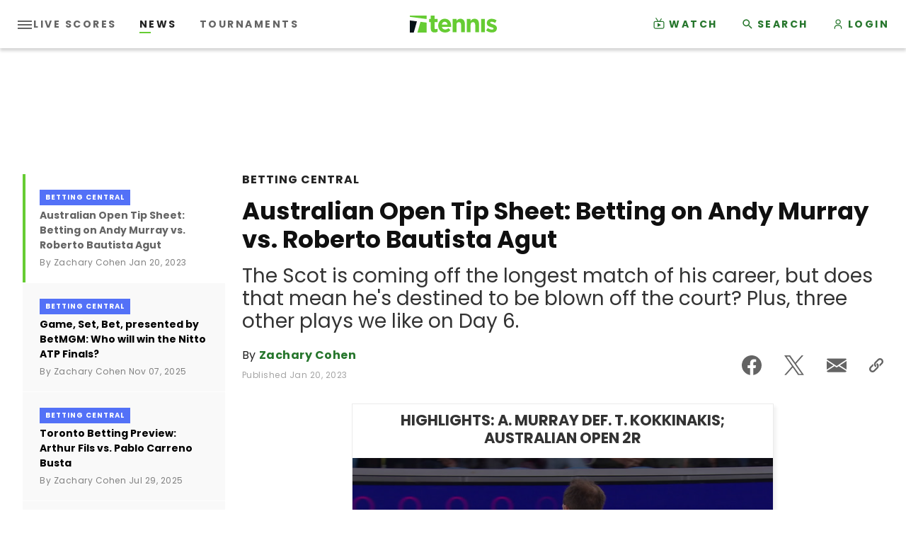

--- FILE ---
content_type: text/html; charset=utf-8
request_url: https://cdn.jwplayer.com/players/zdAoBOTx-FU0Jkpiv.html
body_size: 1385
content:
<!DOCTYPE html>
<html>
  <head prefix="og:http://ogp.me/ns#">
    <title>HIGHLIGHTS: A. Murray def. T. Kokkinakis; Australian Open 2R</title>
    <meta charset="utf-8">
    <meta property="og:url" content="https://cdn.jwplayer.com/previews/zdAoBOTx-FU0Jkpiv">
    <meta property="og:title" content="HIGHLIGHTS: A. Murray def. T. Kokkinakis; Australian Open 2R">
    <meta property="og:image" content="https://assets-jpcust.jwpsrv.com/thumbs/zdAoBOTx-720.jpg">
    <meta property="og:description" content="Andy Murray (GBR) defeats Thanasi Kokkinakis (AUS) in the 2023 Australian Open Second Round match highlights.">
    <meta property="og:type" content="video">
    <meta property="og:video" content="https://cdn.jwplayer.com/videos/zdAoBOTx-2NMNFmAr.mp4">
    <meta property="og:video:secure_url" content="https://cdn.jwplayer.com/videos/zdAoBOTx-2NMNFmAr.mp4">
    <meta property="og:video:type" content="video/mp4">
    <meta property="og:video:width" content="640">
    <meta property="og:video:height" content="360">
    <meta name="twitter:card" content="player">
    <meta name="twitter:player" content="https://cdn.jwplayer.com/players/zdAoBOTx-FU0Jkpiv.html">
    <meta name="twitter:player:width" content="640">
    <meta name="twitter:player:height" content="360">
    <meta name="twitter:player:stream" content="https://cdn.jwplayer.com/videos/zdAoBOTx-640.mp4">
    <meta name="twitter:player:stream:content_type" content="video/mp4; codecs=&quot;avc1.42E01E, mp4a.40.2&quot;">
    <style type="text/css">
        body { background: #2f3542; color: #FFF; font: 1rem/1.5 Arial, sans-serif; margin: 0 auto; padding: 0; overflow: hidden }
        #title, #description { display: none; font-weight: normal; -webkit-font-smoothing: antialiased }
        #title { font-size: 24px; margin: 40px auto 10px }
        #description { color: #aab4c8; font-size: 14px; margin: 15px auto }
    </style>
    <script type="text/javascript">
    </script>
  </head>
  <body>
    <h1 id="title">HIGHLIGHTS: A. Murray def. T. Kokkinakis; Australian Open 2R</h1>
    <div id="botr_zdAoBOTx_FU0Jkpiv_div"></div>
    <p id="description">Andy Murray (GBR) defeats Thanasi Kokkinakis (AUS) in the 2023 Australian Open Second Round match highlights.</p>
    <script>
        (function() {
            var head = document.head;
            var script;
            function setupPlayer(w, h) {
                if (script) return;
                script = document.createElement('script');
                script.async = 1;
                script.src = "https://cdn.jwplayer.com/players/zdAoBOTx-FU0Jkpiv.js";
                head.appendChild(script);
                if (w && h) {
                    var interval = setInterval(function() {
                        var jwplayer = window.jwplayer;
                        if (jwplayer && jwplayer('botr_zdAoBOTx_FU0Jkpiv_div')) {
                            clearInterval(interval);
                            jwplayer('botr_zdAoBOTx_FU0Jkpiv_div').on('ready', function(){this.resize(w, h);});
                        }
                    }, 100);
                }
            }
            function setMeta(name, value) {
                var meta = window.document.querySelector('meta[property="' + name + '"]');
                if (!meta) {
                    meta = document.createElement('meta');
                    meta.setAttribute('property', name);
                    head.appendChild(meta);
                }
                meta.setAttribute('content', value);
            }
            if (window === window.top) {
                document.getElementById("title").style.display = "block";
                document.getElementById("description").style.display = "block";
                document.body.style.width = "70%";
                document.body.style.overflow = "visible";
                setupPlayer();
            } else {
                var w = 0;
                var h = 0;
                /** Used to pass play/pause messages parent iframe via postMessage **/
                window.addEventListener("message", function(evt) {
                    var player = window.jwplayer ? window.jwplayer('botr_zdAoBOTx_FU0Jkpiv_div') : null;
                    switch (evt.data) {
                        case "play" && player:
                            player.play();
                            break;
                        case "pause" && player:
                            player.pause();
                            break;
                        default:
                            if (evt.data.type && evt.data.type === 'page-meta' && !script) {
                                setMeta('og:description', evt.data.description);
                                setMeta('og:title', evt.data.title);
                                setupPlayer(w, h);
                            }
                    }
                });
                window.addEventListener('load', function() {
                    setTimeout(function() {setupPlayer(w, h);}, 100);
                });
            }
        }());
    </script>
  </body>
</html>


--- FILE ---
content_type: text/css
request_url: https://www.tennis.com/assets/css/main.css?_t=5f1b71ce16cc4d7839c4e29ea2b9cf77
body_size: 76619
content:
@media(min-width:320px)and (max-width:767px){body{font-size:14px;line-height:1.4}.d3-t-font-size--90,.oc-h-typography--h1{font-size:28px;font-size:calc(25.14286px + .89286vw)}.d3-c-login .intro h2,.d3-t-font-size--80,.oc-h-typography--h2{font-size:24px;font-size:calc(21.14286px + .89286vw)}.d3-t-font-size--70,.oc-h-typography--h3{font-size:20px;font-size:calc(17.14286px + .89286vw)}.d3-o-section-subtitle>a,.d3-o-section-subtitle>span,.d3-o-section-title>a,.d3-o-section-title>span,.d3-t-font-size--60,.oc-h-typography--h4,.oc-h-typography--li,.oc-h-typography--p{font-size:16px;font-size:calc(14.57143px + .44643vw)}.d3-t-font-size--50,.oc-h-typography--h5{font-size:14px;font-size:calc(12.57143px + .44643vw)}.d3-t-font-size--40,.oc-h-typography--h6{font-size:12px;font-size:calc(10.57143px + .44643vw)}.d3-t-font-size--30{font-size:14px;font-size:calc(12.57143px + .44643vw)}.d3-t-font-size--20,[class*=oc-o-promo-card] .d3-o-media-object__link,[class*=oc-o-venue-card] .d3-o-media-object__link{font-size:14px}.d3-o-section-adv__label,.d3-t-font-size--10{font-size:12px}}@media(min-width:768px)and (max-width:1023px){body{font-size:14px;line-height:1.4}.d3-t-font-size--90,.oc-h-typography--h1{font-size:32px;font-size:calc(-16px + 6.25vw)}.d3-c-login .intro h2,.d3-t-font-size--80,.oc-h-typography--h2{font-size:28px;font-size:calc(16px + 1.5625vw)}.d3-t-font-size--70,.oc-h-typography--h3{font-size:24px;font-size:3.125vw}.d3-o-section-subtitle>a,.d3-o-section-subtitle>span,.d3-o-section-title>a,.d3-o-section-title>span,.d3-t-font-size--60,.oc-h-typography--h4,.oc-h-typography--li,.oc-h-typography--p{font-size:18px;font-size:calc(12px + .78125vw)}.d3-t-font-size--50,.oc-h-typography--h5{font-size:16px;font-size:calc(10px + .78125vw)}.d3-t-font-size--40,.oc-h-typography--h6{font-size:14px;font-size:calc(8px + .78125vw)}.d3-t-font-size--30{font-size:16px}.d3-t-font-size--20,[class*=oc-o-promo-card] .d3-o-media-object__link,[class*=oc-o-venue-card] .d3-o-media-object__link{font-size:14px}.d3-o-section-adv__label,.d3-t-font-size--10{font-size:12px}}@media(min-width:1024px)and (max-width:1279px){body{font-size:14px;line-height:1.4}.d3-t-font-size--90,.oc-h-typography--h1{font-size:48px}.d3-c-login .intro h2,.d3-t-font-size--70,.d3-t-font-size--80,.oc-h-typography--h2,.oc-h-typography--h3{font-size:32px}.d3-o-section-subtitle>a,.d3-o-section-subtitle>span,.d3-o-section-title>a,.d3-o-section-title>span,.d3-t-font-size--60,.oc-h-typography--h4,.oc-h-typography--li,.oc-h-typography--p{font-size:20px}.d3-t-font-size--50,.oc-h-typography--h5{font-size:18px}.d3-t-font-size--30,.d3-t-font-size--40,.oc-h-typography--h6{font-size:16px}.d3-t-font-size--20,[class*=oc-o-promo-card] .d3-o-media-object__link,[class*=oc-o-venue-card] .d3-o-media-object__link{font-size:14px}.d3-o-section-adv__label,.d3-t-font-size--10{font-size:12px}}.d3-o-button{cursor:pointer;display:inline-block;padding:12px 24px;text-align:center;vertical-align:middle}.d3-o-button.d3-is-disabled,.d3-o-button:disabled{cursor:not-allowed}.d3-o-media-object{display:flex;position:relative}.d3-o-media-object__date,.d3-o-media-object__roofline,.d3-o-media-object__summary,.d3-o-media-object__title{margin:0 0 .5em}.d3-o-media-object__figure{display:inline-block;min-height:1px;position:relative}.d3-o-media-object__figure>img{display:block;margin:0 auto}.d3-o-media-object__detail{position:absolute;z-index:1}.d3-o-media-object__detail.d3-o-media-object-detail--top-start{left:0;top:0}.d3-o-media-object__detail.d3-o-media-object-detail--top-end{right:0;top:0}.d3-o-media-object__detail.d3-o-media-object-detail--bottom-end{bottom:0;right:0}.d3-o-media-object__detail.d3-o-media-object-detail--bottom-start{bottom:0;left:0}.d3-o-media-object--vertical{flex-direction:column}.d3-o-media-object--vertical .d3-o-media-object__figure{margin:0 0 .5em}.d3-o-media-object--caption .d3-o-media-object__figure{margin:0}.d3-o-media-object--caption .d3-o-media-object__body{background-color:#000;bottom:0;color:#fff;padding:1em;position:absolute;width:100%}.d3-o-media-object .d3-o-media-object__figure-overlay{background-color:#000;bottom:0;color:#fff;left:0;padding:1em;position:absolute;right:0}.d3-o-media-object--horizontal{align-items:flex-start}.d3-o-media-object--horizontal .d3-o-media-object__figure{flex-basis:30%;margin-right:1em}.d3-o-media-object--horizontal .d3-o-media-object__body{flex-basis:calc(70% - 1em)}.d3-o-media-object--vertical-center{align-items:center}.d3-o-media-object--vertical-end{align-items:flex-end}.d3-o-media-object--text-centered{text-align:center}.d3-o-media-object--text-centered .d3-o-media-object__figure{margin:0 0 .5em}.d3-o-media-object--article-text .d3-o-media-object__summary{font-size:1.5em}.d3-o-media-object--reversed{text-align:right}.d3-o-media-object--reversed .d3-o-media-object__body{order:-1}.d3-o-media-object--reversed .d3-o-media-object__figure{margin-left:1em;margin-right:0}.d3-o-media-object--reversed .d3-o-media-object__link{justify-content:flex-start}.d3-o-media-object--reversed .d3-o-media-object__detail.d3-o-media-object-detail--top-start{left:auto;right:0}.d3-o-media-object--reversed .d3-o-media-object__detail.d3-o-media-object-detail--bottom-end,.d3-o-media-object--reversed .d3-o-media-object__detail.d3-o-media-object-detail--top-end{left:0;right:auto}.d3-o-media-object--reversed .d3-o-media-object__detail.d3-o-media-object-detail--bottom-start{left:auto;right:0}.d3-o-media-object--nested .d3-o-media-object__figure{flex:0 0 100px}.d3-o-list{display:flex}.d3-o-list--horizontal{flex-wrap:wrap}.d3-o-list--vertical{flex-direction:column}.d3-o-list--horizontal-scroll{overflow:auto}.d3-o-list--horizontal-scroll>.d3-o-list{flex-wrap:nowrap;min-width:1200px}.d3-o-list--breadcrumb>li:first-child:before{content:"//"}.d3-o-list--breadcrumb>li:nth-child(n+2):before{content:"/"}@media(min-width:320px)and (max-width:767px){.d3-o-table td,.d3-o-table th{padding:calc(.25rem + .02232vw - .07143px)}}@media(min-width:768px)and (max-width:1023px){.d3-o-table td,.d3-o-table th{padding:calc(.35rem + .05859vw - .45px)}}@media(min-width:1024px)and (max-width:1279px){.d3-o-table td,.d3-o-table th{padding:calc(.5rem + .09766vw - 1px)}}@media(min-width:1280px){.d3-o-table td,.d3-o-table th{padding:.75rem}}.d3-o-table--layout-switch tr{display:inline-block;width:25%}.d3-o-table--layout-switch td,.d3-o-table--layout-switch th{display:block}@media(min-width:320px)and (max-width:767px){.d3-o-table--layout-switch td,.d3-o-table--layout-switch th{line-height:1.9rem;line-height:calc(1.9rem + .17857vw - .57143px);min-height:2.5rem;min-height:calc(2.5rem + .22321vw - .71429px)}}@media(min-width:768px)and (max-width:1023px){.d3-o-table--layout-switch td,.d3-o-table--layout-switch th{line-height:2.7rem;line-height:calc(2.7rem + .46875vw - 3.6px);min-height:3.5rem;min-height:calc(3.5rem + .58594vw - 4.5px)}}@media(min-width:1024px)and (max-width:1279px){.d3-o-table--layout-switch td,.d3-o-table--layout-switch th{line-height:3.9rem;line-height:calc(3.9rem + .78125vw - 8px);min-height:5rem;min-height:calc(5rem + .97656vw - 10px)}}@media(min-width:1280px){.d3-o-table--layout-switch td,.d3-o-table--layout-switch th{line-height:5.9rem;min-height:7.5rem}}@media(max-width:767px){.d3-o-table--layout-switch tr{margin-bottom:calc(3rem + .22321vw - .71429px);width:100%}.d3-o-table--layout-switch .d3-o-table__legend{display:none}.d3-o-table--layout-switch td:before{content:attr(aria-label);display:block;font-weight:700}}.d3-o-table--horizontal-scroll{overflow:auto}.d3-o-table--horizontal-scroll>.d3-o-table{min-width:1200px}.d3-o-table--vertical-scroll{max-height:300px;overflow:auto}.d3-o-table--vertical-scroll>.d3-o-table{min-height:600px}@media(max-width:767px){.d3-o-table--responsive-content .d3-o-table-item--optional-medium{display:none}}@media(max-width:1023px){.d3-o-table--responsive-content .d3-o-table-item--optional-large{display:none}}@media(max-width:1279px){.d3-o-table--responsive-content .d3-o-table-item--optional-x-large{display:none}}.d3-o-table--row-striping tr:nth-child(2n){background-color:rgba(0,0,0,.1)}.d3-o-table--col-striping td:nth-child(2n),.d3-o-table--col-striping th:nth-child(2n){background-color:rgba(0,0,0,.1)}.d3-l-wrap{overflow-x:hidden;position:relative;z-index:1}.d3-l-wrap__dark{background-color:#000}[class*=d3-l-grid]{display:grid;grid-gap:8px}@media (-ms-high-contrast:active),(-ms-high-contrast:none){[class*=d3-l-grid]{display:-ms-grid}}@media(min-width:0)and (max-width:319px){[class*=d3-l-grid]{grid-gap:8px}}@media(min-width:320px)and (max-width:767px){[class*=d3-l-grid]{grid-gap:8px;grid-gap:calc(2.28571px + 1.78571vw)}}@media(min-width:768px)and (max-width:1023px){[class*=d3-l-grid]{grid-gap:16px;grid-gap:calc(-8px + 3.125vw)}}@media(min-width:1024px)and (max-width:1279px){[class*=d3-l-grid]{grid-gap:24px}}@media(min-width:1280px){[class*=d3-l-grid]{grid-gap:24px}}@media (-ms-high-contrast:active),(-ms-high-contrast:none){.d3-l-grid--outer{-ms-grid-rows:1fr;-ms-grid-columns:16px 1fr minmax(0,1248px) 1fr 16px;-ms-grid-row-align:center}}@supports(display:grid){.d3-l-grid--outer{grid-template-columns:[viewport-start] 1fr [content-start] minmax(0,1248px) [content-end] 1fr [viewport-end];grid-template-rows:[row] 1fr}}.d3-l-content--wide{grid-column:1/-1;grid-row:row 1/row -1}@media (-ms-high-contrast:active),(-ms-high-contrast:none){.d3-l-content--wide{-ms-grid-rows:1fr;-ms-grid-columns:1fr}}.d3-l-content--wide+.d3-l-grid--inner{grid-row:row 1/row -1}@media (-ms-high-contrast:active),(-ms-high-contrast:none){.d3-l-content--wide+.d3-l-grid--inner{-ms-grid-rows:1fr}}@media (-ms-high-contrast:active),(-ms-high-contrast:none){.d3-l-grid--inner{-ms-grid-column:3;-ms-grid-columns:1fr;align-items:stretch;display:flex;flex-wrap:wrap}}@supports(display:grid){.d3-l-grid--inner{grid-column:content-start/content-end;grid-template:[row] 1fr/repeat(12,[col] minmax(0,82px))}}@media(min-width:320px)and (max-width:767px)and (-ms-high-contrast:active),(min-width:320px)and (max-width:767px)and (-ms-high-contrast:none){.d3-l-grid--inner{margin-left:-4px;margin-right:-4px}.d3-l-grid--inner>div{margin-bottom:8px;padding-left:4px;padding-right:4px}}@media(min-width:768px)and (max-width:1023px)and (-ms-high-contrast:active),(min-width:768px)and (max-width:1023px)and (-ms-high-contrast:none){.d3-l-grid--inner{margin-left:-8px;margin-right:-8px}.d3-l-grid--inner>div{margin-bottom:16px;padding-left:8px;padding-right:8px}}@media(min-width:1024px)and (max-width:1279px)and (-ms-high-contrast:active),(min-width:1024px)and (max-width:1279px)and (-ms-high-contrast:none){.d3-l-grid--inner{margin-left:-12px;margin-right:-12px}.d3-l-grid--inner>div{margin-bottom:24px;padding-left:12px;padding-right:12px}}@media(min-width:1024px)and (-ms-high-contrast:active),(min-width:1024px)and (-ms-high-contrast:none){.d3-l-grid--inner{margin-left:-12px;margin-right:-12px}.d3-l-grid--inner>div{margin-bottom:24px;padding-left:12px;padding-right:12px}}@media (-ms-high-contrast:active),(-ms-high-contrast:none){.d3-l-grid--inner.d3-l-grid--no-gap>div{margin-bottom:0;padding-left:0;padding-right:0}}@supports(display:grid){.d3-l-grid--no-gap{grid-gap:0;grid-template:[row] 1fr/repeat(12,[col] minmax(0,110px))}}.d3-l-grid--no-gap .d3-l-grid--outer{grid-gap:0;margin:0}.d3-l-grid--no-gap .d3-l-section-row{margin:0}[class*=d3-l-col__col-]{align-items:stretch;display:flex;min-height:1px}@media (-ms-high-contrast:active),(-ms-high-contrast:none){[class*=d3-l-col__col-]>a,[class*=d3-l-col__col-]>div{min-height:1px;width:100%}}@media(max-width:767px)and (-ms-high-contrast:active),(max-width:767px)and (-ms-high-contrast:none){[class*=d3-l-col__col-]{flex-basis:auto;max-width:calc(100% - 8px);width:calc(100% - 8px)}}@media(max-width:767px){@supports(display:grid){[class*=d3-l-col__col-]{grid-column:span 12;width:auto}}}@media(min-width:768px)and (max-width:1023px)and (-ms-high-contrast:active),(min-width:768px)and (max-width:1023px)and (-ms-high-contrast:none){.d3-l-col__col-2,.d3-l-col__col-3,.d3-l-col__col-4,.d3-l-col__col-5{flex-basis:auto;max-width:calc(50% - 16px);width:calc(50% - 16px)}}@media(min-width:768px)and (max-width:1023px){@supports(display:grid){.d3-l-col__col-2,.d3-l-col__col-3,.d3-l-col__col-4,.d3-l-col__col-5{grid-column:span 6;width:auto}}}@media(min-width:768px)and (max-width:1023px)and (-ms-high-contrast:active),(min-width:768px)and (max-width:1023px)and (-ms-high-contrast:none){.d3-l-col__col-10,.d3-l-col__col-11,.d3-l-col__col-12,.d3-l-col__col-6,.d3-l-col__col-7,.d3-l-col__col-8,.d3-l-col__col-9,.d3-l-grid--inner .d3-l-adv-row{flex-basis:auto;max-width:calc(100% - 16px);width:calc(100% - 16px)}}@media(min-width:768px)and (max-width:1023px){@supports(display:grid){.d3-l-col__col-10,.d3-l-col__col-11,.d3-l-col__col-12,.d3-l-col__col-6,.d3-l-col__col-7,.d3-l-col__col-8,.d3-l-col__col-9,.d3-l-grid--inner .d3-l-adv-row{grid-column:span 12;width:auto}}}@media(min-width:1024px)and (-ms-high-contrast:active),(min-width:1024px)and (-ms-high-contrast:none){.d3-l-col__col-2{flex-basis:auto;max-width:16.6666666667%;width:16.6666666667%}}@media(min-width:1024px){@supports(display:grid){.d3-l-col__col-2{grid-column:span 2;width:auto}}}@media(min-width:1024px)and (-ms-high-contrast:active),(min-width:1024px)and (-ms-high-contrast:none){.d3-l-col__col-3{flex-basis:auto;max-width:25%;width:25%}}@media(min-width:1024px){@supports(display:grid){.d3-l-col__col-3{grid-column:span 3;width:auto}}}@media(min-width:1024px)and (-ms-high-contrast:active),(min-width:1024px)and (-ms-high-contrast:none){.d3-l-col__col-4{flex-basis:auto;max-width:33.3333333333%;width:33.3333333333%}}@media(min-width:1024px){@supports(display:grid){.d3-l-col__col-4{grid-column:span 4;width:auto}}}@media(min-width:1024px)and (-ms-high-contrast:active),(min-width:1024px)and (-ms-high-contrast:none){.d3-l-col__col-5{flex-basis:auto;max-width:41.6666666667%;width:41.6666666667%}}@media(min-width:1024px){@supports(display:grid){.d3-l-col__col-5{grid-column:span 5;width:auto}}}@media(min-width:1024px)and (-ms-high-contrast:active),(min-width:1024px)and (-ms-high-contrast:none){.d3-l-col__col-6{flex-basis:auto;max-width:50%;width:50%}}@media(min-width:1024px){@supports(display:grid){.d3-l-col__col-6{grid-column:span 6;width:auto}}}@media(min-width:1024px)and (-ms-high-contrast:active),(min-width:1024px)and (-ms-high-contrast:none){.d3-l-col__col-7{flex-basis:auto;max-width:58.3333333333%;width:58.3333333333%}}@media(min-width:1024px){@supports(display:grid){.d3-l-col__col-7{grid-column:span 7;width:auto}}}@media(min-width:1024px)and (-ms-high-contrast:active),(min-width:1024px)and (-ms-high-contrast:none){.d3-l-col__col-8{flex-basis:auto;max-width:66.6666666667%;width:66.6666666667%}}@media(min-width:1024px){@supports(display:grid){.d3-l-col__col-8{grid-column:span 8;width:auto}}}@media(min-width:1024px)and (-ms-high-contrast:active),(min-width:1024px)and (-ms-high-contrast:none){.d3-l-col__col-9{flex-basis:auto;max-width:75%;width:75%}}@media(min-width:1024px){@supports(display:grid){.d3-l-col__col-9{grid-column:span 9;width:auto}}}@media(min-width:1024px)and (-ms-high-contrast:active),(min-width:1024px)and (-ms-high-contrast:none){.d3-l-col__col-10{flex-basis:auto;max-width:83.3333333333%;width:83.3333333333%}}@media(min-width:1024px){@supports(display:grid){.d3-l-col__col-10{grid-column:span 10;width:auto}}}@media(min-width:1024px)and (-ms-high-contrast:active),(min-width:1024px)and (-ms-high-contrast:none){.d3-l-col__col-11{flex-basis:auto;max-width:91.6666666667%;width:91.6666666667%}}@media(min-width:1024px){@supports(display:grid){.d3-l-col__col-11{grid-column:span 11;width:auto}}}@media(min-width:1024px)and (-ms-high-contrast:active),(min-width:1024px)and (-ms-high-contrast:none){.d3-l-col__col-12,.d3-l-grid--inner .d3-l-adv-row{flex-basis:auto;max-width:100%;width:100%}}@media(min-width:1024px){@supports(display:grid){.d3-l-col__col-12,.d3-l-grid--inner .d3-l-adv-row{grid-column:span 12;width:auto}}}@media (-ms-high-contrast:active),(-ms-high-contrast:none){.d3-l-col__col-12,.d3-l-grid--inner .d3-l-adv-row{margin-right:0}}.d3-o-nav__has-secondary-nav+.d3-l-adv-row,.d3-o-nav__has-secondary-nav+.d3-o-notification-bar--breaking-news+.d3-l-adv-row{margin-top:24px!important}.d3-o-nav__has-secondary-nav+.d3-l-section-row,.d3-o-nav__has-secondary-nav+.d3-o-notification-bar--breaking-news+.d3-l-section-row{margin-top:40px!important}@media(min-width:0)and (max-width:319px){.d3-l-adv-row+.d3-l-adv-row,.d3-l-adv-row+.d3-l-section-row,.d3-l-adv-row+[role=contentinfo],.d3-l-adv-row:first-of-type,.d3-l-section-row+.d3-l-adv-row,.d3-l-section-row:first-of-type,header+.d3-l-adv-row{margin-top:16px}.d3-l-adv-row:last-of-type,.d3-l-section-row:last-of-type{margin-top:16px}.d3-l-section-row+.d3-l-section-row,.d3-l-section-row+[role=contentinfo] .d3-l-section-row--margin-top,header+.d3-l-section-row{margin-top:24px}header+.d3-o-notification-bar--breaking-news+.d3-l-adv-row,header+.d3-o-notification-bar--breaking-news+.d3-l-section-row{margin-top:24px}}@media(min-width:320px)and (max-width:767px){.d3-l-adv-row+.d3-l-adv-row,.d3-l-adv-row+.d3-l-section-row,.d3-l-adv-row+[role=contentinfo],.d3-l-adv-row:first-of-type,.d3-l-section-row+.d3-l-adv-row,.d3-l-section-row:first-of-type,header+.d3-l-adv-row{margin-top:calc(10.28571px + 1.78571vw)}.d3-l-adv-row:last-of-type,.d3-l-section-row:last-of-type{margin-bottom:calc(10.28571px + 1.78571vw)}.d3-l-section-row+.d3-l-section-row,.d3-l-section-row+[role=contentinfo],.d3-l-section-row--margin-top,header+.d3-l-section-row{margin-top:calc(18.28571px + 1.78571vw)}header+.d3-o-notification-bar--breaking-news+.d3-l-adv-row,header+.d3-o-notification-bar--breaking-news+.d3-l-section-row{margin-top:calc(18.28571px + 1.78571vw)}}@media(min-width:768px)and (max-width:1023px){.d3-l-adv-row+.d3-l-adv-row,.d3-l-adv-row+.d3-l-section-row,.d3-l-adv-row+[role=contentinfo],.d3-l-adv-row:first-of-type,.d3-l-section-row+.d3-l-adv-row,.d3-l-section-row:first-of-type,header+.d3-l-adv-row{margin-top:24px}.d3-l-adv-row:last-of-type,.d3-l-section-row:last-of-type{margin-bottom:24px}.d3-l-section-row+.d3-l-section-row,.d3-l-section-row+[role=contentinfo],.d3-l-section-row--margin-top,header+.d3-l-section-row{margin-top:calc(8px + 3.125vw)}header+.d3-o-notification-bar--breaking-news+.d3-l-adv-row,header+.d3-o-notification-bar--breaking-news+.d3-l-section-row{margin-top:calc(8px + 3.125vw)}}@media(min-width:1024px)and (max-width:1279px){.d3-l-adv-row+.d3-l-adv-row,.d3-l-adv-row+.d3-l-section-row,.d3-l-adv-row+[role=contentinfo],.d3-l-adv-row:first-of-type,.d3-l-section-row+.d3-l-adv-row,.d3-l-section-row:first-of-type,header+.d3-l-adv-row{margin-top:24px}.d3-l-adv-row:last-of-type,.d3-l-section-row:last-of-type{margin-bottom:24px}.d3-l-section-row+.d3-l-section-row,.d3-l-section-row+[role=contentinfo],.d3-l-section-row--margin-top,header+.d3-l-section-row{margin-top:40px}header+.d3-o-notification-bar--breaking-news+.d3-l-adv-row,header+.d3-o-notification-bar--breaking-news+.d3-l-section-row{margin-top:40px}}@media(min-width:1280px){.d3-l-adv-row+.d3-l-adv-row,.d3-l-adv-row+.d3-l-section-row,.d3-l-adv-row+[role=contentinfo],.d3-l-adv-row:first-of-type,.d3-l-section-row+.d3-l-adv-row,.d3-l-section-row:first-of-type,header+.d3-l-adv-row{margin-top:24px}.d3-l-adv-row:last-of-type,.d3-l-section-row:last-of-type{margin-bottom:24px}.d3-l-section-row+.d3-l-section-row,.d3-l-section-row+[role=contentinfo],.d3-l-section-row--margin-top,header+.d3-l-section-row{margin-top:40px}header+.d3-o-notification-bar--breaking-news+.d3-l-adv-row,header+.d3-o-notification-bar--breaking-news+.d3-l-section-row{margin-top:40px}}.d3-l-wrap>.d3-l-adv-row:first-child{margin:0}.d3-l-adv-row .d3-l-grid--inner{display:flex;justify-content:center}@media (-ms-high-contrast:active),(-ms-high-contrast:none){.d3-l-adv-row .d3-l-grid--inner{display:table;width:100%}}@supports(display:grid){.d3-l-adv-row .d3-l-grid--inner{grid-column:viewport-end/viewport-start}}.d3-l-adv-row .d3-o-adv-block.d3-is-above-header{display:none}.d3-l-adv-row .d3-o-adv-block.d3-is-above-header[data-google-query-id]{display:block;margin-left:auto;margin-right:auto}@media(min-width:0)and (max-width:319px){.d3-l-adv-row .d3-o-adv-block.d3-is-above-header[data-google-query-id]{margin-bottom:16px;margin-top:16px}}@media(min-width:320px)and (max-width:767px){.d3-l-adv-row .d3-o-adv-block.d3-is-above-header[data-google-query-id]{margin-bottom:calc(10.28571px + 1.78571vw);margin-top:calc(10.28571px + 1.78571vw)}}@media(min-width:768px)and (max-width:1023px){.d3-l-adv-row .d3-o-adv-block.d3-is-above-header[data-google-query-id]{margin-bottom:24px;margin-top:24px}}@media(min-width:1024px)and (max-width:1279px){.d3-l-adv-row .d3-o-adv-block.d3-is-above-header[data-google-query-id]{margin-bottom:24px;margin-top:24px}}@media(min-width:1280px){.d3-l-adv-row .d3-o-adv-block.d3-is-above-header[data-google-query-id]{margin-bottom:24px;margin-top:24px}}.d3-l-adv-row .d3-o-section-title{height:0;margin:0;overflow:hidden;padding:0;position:absolute;visibility:hidden;width:0}.d3-l-section-header{flex-grow:1;position:relative}.d3-l-grid--no-gap .d3-l-section-header{padding-bottom:24px}.d3-o-section-subtitle,.d3-o-section-title{border-bottom:1px solid #ccc;min-height:28px}.d3-o-section-subtitle>a,.d3-o-section-subtitle>span,.d3-o-section-title>a,.d3-o-section-title>span{border-bottom:2px solid #151515;display:inline-block;height:inherit;padding-bottom:3px}.d3-o-section-subtitle--image-based,.d3-o-section-title--image-based{margin-top:32px;padding-bottom:36px}.d3-o-section-subtitle--image-based>a,.d3-o-section-subtitle--image-based>span,.d3-o-section-title--image-based>a,.d3-o-section-title--image-based>span{border-bottom:0}.d3-o-section-adv{display:flex}.d3-o-section-adv .d3-o-adv-block{margin:initial}.d3-o-section-adv__label{align-self:center;color:#555;font-weight:300;margin-right:4px;white-space:nowrap}@media(max-width:767px){.d3-o-section-adv{justify-content:center;padding-top:4px}}@media(min-width:768px){.d3-o-section-adv{bottom:4px;position:absolute;right:0}}.d3-o-section__cta{flex-grow:1;text-align:center}.placeholder{align-items:center;background:rgba(0,0,0,.3);display:flex;justify-content:center;padding:8px;width:100%}.d3-o-screen-reader-content{font-size:1px;height:0;margin:0;padding:0;position:absolute;visibility:hidden;width:0}.d3-o-hamburger{bottom:1px;display:block;height:24px;margin:0 auto;position:relative;width:24px}.d3-o-hamburger__inner{background-color:#fafafa;border-radius:4px;height:2px;left:0;position:absolute;top:50%;width:24px}.d3-o-hamburger--is-active .d3-o-hamburger__inner{transform:rotate(45deg)}.d3-o-hamburger__inner:after,.d3-o-hamburger__inner:before{background-color:#fafafa;border-radius:4px;content:"";display:block;height:2px;position:absolute;width:24px}.d3-o-hamburger__inner:before{top:8px}.d3-o-hamburger--is-active .d3-o-hamburger__inner:before{opacity:0;top:0}.d3-o-hamburger__inner:after{bottom:8px}.d3-o-hamburger--is-active .d3-o-hamburger__inner:after{bottom:0;transform:rotate(-90deg)}[class*=oc-o-icon]{display:inline-block}.oc-o-icon--x-small{height:12px;width:12px}.oc-o-icon--small{height:16px;width:16px}.oc-o-icon--medium{height:24px;width:24px}.oc-o-icon--large{height:32px;width:32px}.oc-o-icon--x-large{height:48px;width:48px}[class*=Background]{fill:transparent}:not(.oc-o-icon--white) [class^=oc-o-icon]{fill:#000}:not(.oc-o-icon--white) [class^=oc-o-icon]:hover{fill:rgba(0,0,0,.5)}.oc-o-icon--grayscale svg{fill:#bfbfbf}.oc-o-icon--white [class^=oc-o-icon]{fill:#fff}.oc-o-icon--white [class^=oc-o-icon]:hover{fill:hsla(0,0%,100%,.5)}path#audioBackground,path#playBackground{fill:transparent}.oc-o-icon--play{border:2px solid #fff;border-radius:100%}path#audioForeground,polygon#playForeground{fill:#fff}.oc-o-iframe{height:0;overflow:hidden;padding-bottom:56.25%;position:relative;width:100%}.oc-o-iframe-wrap{display:block;height:100%;width:100%}.oc-o-iframe--auto-height{height:auto;padding-bottom:0}.oc-o-iframe__content,.oc-o-iframe__storypart iframe{border:0;height:100%;left:0;position:absolute;top:0;width:100%}.oc-o-iframe__storypart{height:0;overflow:hidden;padding-bottom:56.25%}.d3-o-media-object__figure img,.d3-o-media-object__figure picture,.d3-o-media-object__figure video{display:block}.d3-o-media-object__figure video{width:100%}.d3-o-media-object-detail--center-center{left:50%;top:50%;transform:translate(-50%,-50%);z-index:2}.d3-o-media-object-detail--center-center .fa-icon-svg{fill:#fff}.d3-o-media-object--vertical{background-color:#fff;border:1px solid #ccc;width:100%}.d3-o-media-object--vertical .d3-o-media-object__figure{margin-bottom:8px}[class*=d3-l-module--hero] .d3-o-media-object{align-items:center;background-color:transparent;flex-grow:1}[class*=d3-l-module--hero] .d3-o-media-object .d3-o-media-object__figure{left:0;top:0;width:100%}[class*=d3-l-module--hero] .d3-o-media-object .d3-o-media-object__cta{padding-top:20px}[class*=d3-l-module--hero] .d3-o-media-object .d3-o-media-object__cta .d3-o-button{background:#f75258;border:0;color:red;text-transform:uppercase}@media(max-width:767px){[class*=d3-l-module--hero] .d3-o-media-object .d3-o-media-object__cta{padding-top:8px}}.d3-l-module--hero__body .d3-o-media-object .d3-o-media-object__figure{width:30%}@media(min-width:320px)and (max-width:767px){.d3-l-module--hero__body .d3-o-media-object .d3-o-media-object__cta{display:flex;flex-direction:column}.d3-l-module--hero__body .d3-o-media-object .d3-o-button{margin-bottom:16px}}.oc-c-fancybox .d3-o-media-object .d3-o-media-object__figure{left:0;margin:0;top:0;width:100%}@media(min-width:0)and (max-width:319px){header+.d3-l-section-row.oc-o-page-title{margin:16px 0}}@media(min-width:320px)and (max-width:767px){header+.d3-l-section-row.oc-o-page-title{margin-bottom:calc(10.28571px + 1.78571vw);margin-top:calc(10.28571px + 1.78571vw)}}@media(min-width:768px)and (max-width:1023px){header+.d3-l-section-row.oc-o-page-title{margin-bottom:3.125vw;margin-top:3.125vw}}@media(min-width:1024px){header+.d3-l-section-row.oc-o-page-title{margin-bottom:40px;margin-top:40px}}.oc-o-page-title.oc-u-visibility-hidden{height:0;margin:0;overflow:hidden;padding:0;position:absolute;visibility:hidden;width:0}.d3-o-youtubevideo__title{color:#333;font-family:Roboto;letter-spacing:-.2px;margin-top:24px}.d3-o-youtubevideo__summary{color:#757575;word-break:break-word}.d3-o-youtubevideo__info-container{align-items:center;display:flex;flex-grow:1;justify-content:space-between}.d3-o-youtubevideo__info-container .oc-c-article__share-bar{margin-top:24px;min-width:10%}@media(max-width:767px){.d3-o-youtubevideo .d3-l-col__col-8{margin-bottom:16px;padding-left:0;padding-right:0}@supports(display:grid){.d3-o-youtubevideo .d3-l-col__col-8{grid-column-end:-1;grid-column-start:1}}.d3-o-youtubevideo .d3-l-grid--outer+.d3-l-grid--outer .d3-l-grid--inner{padding-top:16px}.d3-o-youtubevideo__title{font-size:28px}.d3-o-youtubevideo__summary{font-size:16px}}@media(min-width:768px){.d3-o-youtubevideo .d3-l-col__col-8{margin-bottom:8px;padding-left:12px;padding-right:12px}@supports(display:grid){.d3-o-youtubevideo .d3-l-col__col-8{grid-column-end:11;grid-column-start:3}}}@media(min-width:768px)and (-ms-high-contrast:active),(min-width:768px)and (-ms-high-contrast:none){.d3-o-youtubevideo .d3-l-col__col-8{margin-left:auto;margin-right:auto}}@media(min-width:768px){.d3-o-youtubevideo .d3-l-grid--outer+.d3-l-grid--outer .d3-l-grid--inner{padding-top:24px}.d3-o-youtubevideo__title{font-size:48px;margin-top:24px}.d3-o-youtubevideo__summary{font-size:20px}}.oc-o-video-player{display:flex;flex-direction:column;width:100%}.oc-o-video-player .d3-l-section-header{margin-bottom:24px}.d3-o-video-detail__title{color:#333;font-family:Roboto;letter-spacing:-.2px;margin-top:24px}.d3-o-video-detail__summary{color:#757575;word-break:break-word}.d3-o-video-detail__info-container{align-items:center;display:flex;flex-grow:1;justify-content:space-between}.d3-o-video-detail__info-container .oc-c-article__share-bar{margin-top:24px;min-width:10%}@media(max-width:767px){.d3-o-video-detail .d3-l-col__col-8{margin-bottom:16px;padding-left:0;padding-right:0}@supports(display:grid){.d3-o-video-detail .d3-l-col__col-8{grid-column-end:-1;grid-column-start:1}}.d3-o-video-detail .d3-l-grid--outer+.d3-l-grid--outer .d3-l-grid--inner{padding-top:16px}.d3-o-video-detail__title{font-size:28px}.d3-o-video-detail__summary{font-size:16px}}@media(min-width:768px){.d3-o-video-detail .d3-l-col__col-8{margin-bottom:8px;padding-left:12px;padding-right:12px}@supports(display:grid){.d3-o-video-detail .d3-l-col__col-8{grid-column-end:11;grid-column-start:3}}}@media(min-width:768px)and (-ms-high-contrast:active),(min-width:768px)and (-ms-high-contrast:none){.d3-o-video-detail .d3-l-col__col-8{margin-left:auto;margin-right:auto}}@media(min-width:768px){.d3-o-video-detail .d3-l-grid--outer+.d3-l-grid--outer .d3-l-grid--inner{padding-top:24px}.d3-o-video-detail__title{font-size:48px;margin-top:24px}.d3-o-video-detail__summary{font-size:20px}}.oc-o-video-player.oc-o-video-player--no-grid .oc-o-video-player__title{font-size:20px;padding:16px 0}.oc-o-video-player.oc-o-video-player--no-grid .oc-o-video-player__summary{font-size:12px}.oc-c-article>div:last-of-type{margin-bottom:40px}@media(min-width:768px){.oc-c-article>div:last-of-type{margin-bottom:64px}}.oc-c-article__body [class*=d3-l-col__col-]{align-items:center}.oc-c-article>.d3-l-grid--outer+.d3-l-grid--outer{margin-top:32px}@media(min-width:768px){.oc-c-article>.d3-l-grid--outer+.d3-l-grid--outer{margin-top:48px}}.oc-c-article>.d3-l-grid--outer:first-of-type{margin:16px 16px 32px}@media(min-width:768px){.oc-c-article>.d3-l-grid--outer:first-of-type{margin:32px 0 0}}.oc-c-article .d3-l-col__col-10,.oc-c-article .d3-l-col__col-8{flex-direction:column}@media (-ms-high-contrast:active),(-ms-high-contrast:none){.oc-c-article .d3-l-col__col-10,.oc-c-article .d3-l-col__col-8{margin-bottom:24px;margin-top:24px}}.oc-c-article .d3-l-grid--article-series{padding-top:24px}.oc-c-article .d3-l-grid--article-series .d3-o-section-title{height:32px}.oc-c-article .d3-l-grid--article-series .d3-o-section-title img{height:28px}.oc-c-article__roofline{overflow:hidden;width:100%}.oc-c-article__roofline .roofline-article{background:#5371f7;color:#fff}.oc-c-article__info-container{align-items:center;display:flex;flex-wrap:wrap;justify-content:space-between;margin-top:8px}.oc-c-article__summary{color:#333;font-size:28px;line-height:32px;margin-top:16px;width:100%}.oc-c-article__author{display:block;font-size:16px;letter-spacing:.5px;line-height:16px;margin-top:24px}.oc-c-article__author span{color:#f75258;-webkit-text-decoration:underline;text-decoration:underline}.oc-c-article__description{align-items:center;display:flex;margin-top:24px;width:100%}.oc-c-article__description .oc-c-article__publish-info{display:flex;flex-direction:column}.oc-c-article__description .oc-c-article__publish-info .oc-c-article__author{align-items:center;display:flex;font-size:16px;letter-spacing:.5px;line-height:16px;margin-top:0}.oc-c-article__description .oc-c-article__publish-info .oc-c-article__author span{color:#f75258;margin-left:4px}.oc-c-article__share-bar{align-items:flex-end;line-height:1;margin-left:auto}.oc-c-article__date{color:#a5a5a5;display:flex;font-size:12px;letter-spacing:.5px;line-height:16px;margin-top:12px;width:100%}.oc-c-article__title{color:#101010;font-weight:inherit;letter-spacing:-.2px;line-height:56px;margin-top:12px;width:100%}.oc-c-article__body{color:#555;flex-direction:column;font-family:Roboto}.related-documents .oc-c-article__body .d3-l-col__col-6{align-items:normal}.oc-c-article__subtitle{color:#333;font-weight:700}.oc-c-article__quote{color:#757575;flex-direction:column;font-family:Roboto;font-style:italic;font-weight:200;margin-bottom:64px;margin-top:64px}.oc-c-article__quote-author{color:#333;display:block;font-style:normal;font-weight:700;text-align:right}.oc-c-article__quote-author-detail{display:block;font-weight:400}.oc-c-article__disclaimer{align-self:center;font-size:14px;font-style:italic;padding-bottom:24px}.oc-c-article blockquote{border-left:4px solid #ccc;margin:10px 0;padding-left:16px}.oc-c-article .nfl-o-truste-seal{align-self:flex-end;display:flex}.oc-c-article__related-links-section{line-height:1.4}.oc-c-article__adv{align-items:center;display:flex;justify-content:center}@media(max-width:767px){.oc-c-article .d3-l-col__col-10,.oc-c-article .d3-l-col__col-8{overflow-x:hidden}@supports(display:grid){.oc-c-article .d3-l-col__col-10,.oc-c-article .d3-l-col__col-8{grid-column-end:-1;grid-column-start:1}}.oc-c-article .d3-l-col__col-10>h1,.oc-c-article .d3-l-col__col-10>h2,.oc-c-article .d3-l-col__col-10>h3,.oc-c-article .d3-l-col__col-10>h4,.oc-c-article .d3-l-col__col-10>h5,.oc-c-article .d3-l-col__col-10>h6,.oc-c-article .d3-l-col__col-10>ol,.oc-c-article .d3-l-col__col-10>p,.oc-c-article .d3-l-col__col-10>small,.oc-c-article .d3-l-col__col-10>ul,.oc-c-article .d3-l-col__col-8>h1,.oc-c-article .d3-l-col__col-8>h2,.oc-c-article .d3-l-col__col-8>h3,.oc-c-article .d3-l-col__col-8>h4,.oc-c-article .d3-l-col__col-8>h5,.oc-c-article .d3-l-col__col-8>h6,.oc-c-article .d3-l-col__col-8>ol,.oc-c-article .d3-l-col__col-8>p,.oc-c-article .d3-l-col__col-8>small,.oc-c-article .d3-l-col__col-8>ul{padding-left:12px;padding-right:12px}.oc-c-article__date{flex-direction:column;font-size:12px;padding-right:12px;padding-top:8px}.oc-c-article__date .oc-c-article__date--updated{margin-left:0}.oc-c-article__date .oc-c-article__date--divider{display:none}.oc-c-article__author{margin-top:8px}.oc-c-article__title{font-size:28px;line-height:32px;margin-top:6px;width:100%}.oc-c-article__summary{font-size:20px;line-height:24px;margin-top:16px}.oc-c-article .d3-l-grid--article-author{border-top:1px solid #ccc}.oc-c-article__body{font-size:16px;line-height:1.5}.related-documents .oc-c-article__body .d3-l-col__col-6{align-items:center}.oc-c-article__subtitle{font-size:20px;line-height:1.2;margin-bottom:8px;margin-top:32px}.oc-c-article__quote{font-size:28px;font-weight:300;line-height:1.14}.oc-c-article__quote-author{font-size:11px;margin-top:24px}.oc-c-article__disclaimer{font-size:12px}.oc-c-article__share-bar{background-color:#fff;border-top:1px solid #eee;bottom:0;display:flex;justify-content:center;left:0;padding:8px 16px;position:fixed;width:100vw;z-index:99}.oc-c-article__adv{margin-top:16px}}@media(min-width:768px)and (-ms-high-contrast:active),(min-width:768px)and (-ms-high-contrast:none){.oc-c-article .d3-l-col__col-10.body-parts-right,.oc-c-article .d3-l-col__col-8.body-parts-right{margin-left:auto;margin-right:auto}}@media(min-width:768px){@supports(display:grid){.oc-c-article .d3-l-col__col-4.body-parts-right{grid-column-end:11;grid-column-start:7}.oc-c-article .d3-l-col__col-8.body-parts-right{grid-column-end:11;grid-column-start:3}.oc-c-article .d3-l-col__col-10.body-parts-right{grid-column-end:12;grid-column-start:2}}}@media(min-width:768px)and (-ms-high-contrast:active),(min-width:768px)and (-ms-high-contrast:none){.oc-c-article .d3-l-col__col-10.body-parts-center,.oc-c-article .d3-l-col__col-4.body-parts-center,.oc-c-article .d3-l-col__col-8.body-parts-center{margin-left:auto;margin-right:auto}}@media(min-width:768px){@supports(display:grid){.oc-c-article .d3-l-col__col-4.body-parts-center{grid-column-end:9;grid-column-start:5}.oc-c-article .d3-l-col__col-8.body-parts-center{grid-column-end:11;grid-column-start:3}.oc-c-article .d3-l-col__col-10.body-parts-center{grid-column-end:12;grid-column-start:2}}}@media(min-width:768px)and (-ms-high-contrast:active),(min-width:768px)and (-ms-high-contrast:none){.oc-c-article .d3-l-col__col-10.body-parts-left,.oc-c-article .d3-l-col__col-4.body-parts-left,.oc-c-article .d3-l-col__col-8.body-parts-left{margin-left:auto;margin-right:auto}}@media(min-width:768px){@supports(display:grid){.oc-c-article .d3-l-col__col-4.body-parts-left{grid-column-end:7;grid-column-start:3}.oc-c-article .d3-l-col__col-8.body-parts-left{grid-column-end:11;grid-column-start:3}.oc-c-article .d3-l-col__col-10.body-parts-left{grid-column-end:12;grid-column-start:2}}.oc-c-article__info-container{margin-bottom:12px;margin-top:40px}.oc-c-article__title{font-size:48px;width:100%}.oc-c-article__body{font-size:20px;line-height:1.6}.oc-c-article__subtitle{font-size:24px;line-height:1;margin-bottom:16px;margin-top:64px}.oc-c-article__quote{font-size:36px;padding:0 24px}.oc-c-article__quote-author{font-size:13px;margin-top:32px}.oc-c-article__adv{margin-top:18px}}.oc-c-article .d3-l-grid--outer .oc-c-body-part{width:100%}.oc-c-article .d3-l-grid--outer .oc-c-body-part .d3-o-media-object img{display:block}.oc-c-article .d3-l-grid--outer .oc-c-body-part .d3-o-media-object video,.oc-c-article .d3-l-grid--outer .oc-c-body-part .d3-o-media-object__figure{width:100%}.oc-c-article .d3-l-grid--outer .oc-c-body-part .d3-o-media-object__figure-caption{background-color:#fafafa;color:#333;font-family:Roboto;font-size:12px;line-height:1.4;padding:8px 16px}.oc-c-article .d3-l-grid--outer .oc-c-body-part .d3-l-grid--outer{margin:0}.oc-c-article .d3-l-grid--outer .oc-c-body-part .d3-l-grid--outer .d3-l-grid--inner{padding-top:0}.oc-c-article .d3-l-grid--full-bleed{background-color:#fff}.oc-c-article .d3-l-grid--full-bleed-album{background-color:#212553}.oc-c-body-part--oembed{display:flex;justify-content:center}.oc-c-body-part--oembed .oc-c-body-part--instagram{max-width:658px}.oc-c-body-part--person{border:1px solid #eee;font-family:Roboto}.oc-c-body-part--person .d3-o-media-object__figure{flex-basis:auto;margin-right:16px!important;width:auto}.oc-c-body-part--person .d3-o-media-object__figure img{display:block;height:100%;line-height:0;max-width:none;width:auto}.oc-c-body-part--person .oc-c-body-part__position{text-transform:uppercase}.oc-c-body-part--person .oc-c-body-part__details{display:flex}.oc-c-body-part--person .oc-c-body-part__info{font-size:14px}.oc-c-body-part--person .oc-c-body-part__info-list{display:flex;flex-flow:row;flex-wrap:wrap}.oc-c-body-part--person .oc-c-body-part__info-list-item{flex-basis:100%}@media(max-width:767px){.oc-c-body-part--person .d3-o-media-object__figure img{max-height:90px}.oc-c-body-part--person .oc-c-body-part__position{font-size:16px;margin-top:4px}.oc-c-body-part--person.oc-c-body-part--player .oc-c-body-part__bordered-field{border:1px solid;margin-left:4px;padding:0 6px}.oc-c-body-part--person .oc-c-body-part__details{margin-top:4px}.oc-c-body-part--person .oc-c-body-part__info{flex-basis:100%}.oc-c-body-part--person .oc-c-body-part__info-list-item{flex-basis:50%;font-size:11px;width:50%}.oc-c-body-part--person .oc-c-body-part__info-list-item--college,.oc-c-body-part--person .oc-c-body-part__info-list-item--hometown{flex-basis:80%;max-width:80%;overflow:hidden;text-overflow:ellipsis;white-space:nowrap}.oc-c-body-part--person .oc-c-body-part__info-list-item--text-darker{color:#151515}}@media(min-width:768px){.oc-c-body-part--person .d3-o-media-object__figure img{max-height:200px}.oc-c-body-part--person .oc-c-body-part__details{margin-top:24px;min-height:100px}.oc-c-body-part--person .oc-c-body-part__info{flex-basis:auto;width:70%}.oc-c-body-part--person .oc-c-body-part__info-list-item{color:#151515;font-size:14px;font-weight:700}.oc-c-body-part--person .oc-c-body-part__info-list-item--text-darker{font-weight:400}.oc-c-body-part--person.oc-c-body-part--player .oc-c-body-part__info-list-item{flex-basis:50%}}.fm-player-card.player-body-part{background:#fff;box-shadow:0 4px 8px 0 rgba(0,0,0,.16);height:100%;position:relative;width:100%}.fm-player-card.player-body-part .fm-player-card__content--title{align-items:center;display:flex;justify-content:space-between;padding:1.6rem}.fm-player-card.player-body-part .fm-player-card__content-row{width:100%}.fm-player-card.player-body-part .fm-player-card__content-row .fm-player-card__title{align-items:center;clear:both;color:#fff;display:inline-block;font-size:20px;font-weight:400;justify-content:space-between;letter-spacing:normal;line-height:24px;overflow:hidden;white-space:nowrap;width:100%}.fm-player-card.player-body-part .fm-player-card__content-row .fm-player-card__title span{background:#26762c;display:inline-flex;height:1px;margin:.5rem;width:100%}.fm-player-card.player-body-part .fm-player-card__content-row .fm-player-card__roles{align-items:center;display:flex;flex-wrap:wrap}.fm-player-card.player-body-part .fm-player-card__content-row .fm-player-card__roles span{color:#26762c;display:inline-block;font-size:1.2rem;font-weight:600;letter-spacing:1px;line-height:1.6rem;margin:0 .6rem;text-transform:uppercase}.fm-player-card.player-body-part .fm-player-card__content-row .fm-player-card__roles span:last-of-type{margin-right:0}.fm-player-card.player-body-part .fm-player-card__content-row .fm-player-card__roles span:first-of-type{margin-left:0}.fm-player-card.player-body-part .fm-player-card__content-row .fm-player-card__roles .slash{font-size:1.2rem;height:16px;letter-spacing:1px;line-height:1.33;margin:0 4px;width:6px}.fm-player-card.player-body-part .fm-player-card__content-row .fm-player-card__roles .slash:last-of-type{display:none}.fm-player-card.player-body-part .fm-player-card__content-row .fm-player-card__club,.fm-player-card.player-body-part .fm-player-card__content-row .fm-player-card__country{align-items:center;display:flex;font-size:16px;line-height:20px;margin-right:2.2rem;text-transform:uppercase}.fm-player-card.player-body-part .fm-player-card__content-row .fm-player-card__club img,.fm-player-card.player-body-part .fm-player-card__content-row .fm-player-card__country img{margin-right:.8rem}.body-parts-left .fm-player-card.player-body-part,.body-parts-right .fm-player-card.player-body-part{background:#212653;color:#fff}.body-parts-center .fm-player-card.player-body-part a{display:flex;width:100%}.body-parts-center .fm-player-card.player-body-part .fm-player-card__content{display:flex;flex-direction:column;flex-grow:1;justify-content:center;padding:1.2rem .8rem}.body-parts-center .fm-player-card.player-body-part .fm-player-card__content-row .fm-player-card__title{color:#010101}@media(min-width:768px){.body-parts-center .fm-player-card.player-body-part .fm-player-card__content{padding:1.6rem}}.body-parts-center .fm-player-card.player-body-part .fm-player-card__media{width:31%}@media(min-width:768px){.body-parts-center .fm-player-card.player-body-part .fm-player-card__media{min-width:40%}}.body-parts-center .fm-player-card.player-body-part .fm-player-card__media .fa-image{height:100%}@media(min-width:1024px){.body-parts-center .fm-player-card.player-body-part .fm-player-card__media{min-width:33%}}.body-parts-center .fm-player-card.player-body-part .fm-player-card__content-row{margin-bottom:.8rem}@media(min-width:768px){.body-parts-center .fm-player-card.player-body-part .fm-player-card__content-row{margin-bottom:1.6rem}}.body-parts-center .fm-player-card.player-body-part .fm-player-card__content-row:last-of-type{margin-bottom:0}.fm-player-card.player-body-part a{display:block}.fm-player-card.player-body-part__media{position:relative}.fm-player-card.player-body-part__content{padding:1.6rem 1.6rem 2.4rem}.fm-player-card.player-body-part__content-row{align-items:center;display:flex;margin-bottom:1.6rem}.fm-player-card.player-body-part__content-row:last-of-type{margin-bottom:0}.fm-player-card.player-body-part__name{align-items:center;display:inline-flex;font-size:2.4rem;font-weight:600;letter-spacing:normal;line-height:3.2rem}.fm-player-card.player-body-part__name span{color:#26762c;display:inline-block;margin-right:.8rem}.oc-c-body-part--table table{border:1px solid #eee;font-family:Roboto;table-layout:fixed}.oc-c-body-part--table tr:nth-child(2n){background-color:#fafafa}.oc-c-body-part--table thead tr{border-bottom:3px solid #eee}.oc-c-body-part--table thead th{padding-bottom:0;padding-top:24px}.oc-c-body-part--table thead th:not(:last-child){border-right:1px solid #eee}.oc-c-body-part--table tr td:not(:last-child){border-right:1px solid #eee;position:relative;width:auto}.oc-c-body-part--table tr td:first-child{font-family:Roboto;font-weight:700}.oc-c-body-part--table tr td:not(:first-child){font-weight:300}.oc-c-body-part--table td,.oc-c-body-part--table th{font-size:14px}.oc-c-body-part--table .d3-o-table__caption{height:1px;overflow:hidden;position:absolute;width:1px}.oc-c-body-part--table [class*=d3-o-table-item]{vertical-align:top}.oc-c-body-part--table .d3-o-media-object.d3-o-media-object--vertical{background-color:transparent}.oc-c-body-part--table a{color:red}@media(max-width:1023px){.oc-c-body-part--table{border:1px solid #fafafa}.oc-c-body-part--table .d3-o-table--horizontal-scroll__custom-scroll{overflow-x:scroll}.oc-c-body-part--table .d3-o-table--horizontal-scroll__custom-scroll .d3-o-table{min-width:1180px}}.fo-table.tablebody table td:not(:first-child) div{font-weight:400}.fo-table.tablebody table th>div{color:#010101;font-size:12px;font-stretch:normal;font-style:normal;font-weight:700;letter-spacing:1px;line-height:1.33;margin:0 36px}.fo-table.tablebody table th>div{margin:0}.fo-table.tablebody{font-size:16px}.fo-table--bodypart{font-weight:200;overflow:auto;width:100%}.fo-table--bodypart table{background:#f4f4f4;min-width:60rem;width:100%}.fo-table--bodypart table thead tr{border-bottom:2px solid #26762c}.fo-table--bodypart table td>div,.fo-table--bodypart table th>div{min-width:15rem}.fo-table--bodypart table th>div{font-family:Poppins;font-size:13px;font-size:1.2rem;font-weight:400;font-weight:600;letter-spacing:1px;line-height:1.6rem;padding:1.5rem .8rem;text-align:left;text-transform:uppercase}.fo-table--bodypart table th>div.-hidden{opacity:0;pointer-events:none}.fo-table--bodypart table tr{cursor:pointer}.fo-table--bodypart table tr:nth-child(2n){background:#fff}.fo-table--bodypart table tr .-calroofline{height:100%}.fo-table--bodypart table td:first-child div,.fo-table--bodypart table td:nth-child(3) div{font-weight:600}.fo-table--bodypart table td:nth-child(4) div{font-weight:400}.fo-table--bodypart table td>div{padding:1.5rem .8rem}.fo-table--bodypart table td a{display:block;height:100%;width:100%}@media(max-width:767px){.flex-mob-table{grid-gap:0}.spacer{min-width:1024px;padding:0 calc(2.28571px + 1.78571vw)}.tab-title{padding-left:calc(2.28571px + 1.78571vw);width:100%}}.fo-title.tabletitle{color:#010101;font-size:24px;font-stretch:normal;font-style:normal;font-weight:700;letter-spacing:normal;line-height:1.25;margin-bottom:12px;text-align:left;width:100%}.tab-title{width:100%}.tabletitle-hide{left:-9999px;position:absolute;top:-9999px;visibility:hidden}.oc-c-article__header-image .d3-o-media-object__photo-caption .caption+.copyright,.oc-c-body-part .d3-o-media-object__photo-caption .caption+.copyright{padding-top:4px}@media(min-width:768px){.oc-c-article__header-image .d3-o-media-object__photo-caption .caption+.copyright,.oc-c-body-part .d3-o-media-object__photo-caption .caption+.copyright{padding-top:8px}}.d3-l-col__col-4 .oc-c-body-part--photo .d3-o-media-object__photo-caption .caption{color:#010101;font-size:16px;line-height:20px;padding-top:8px}.d3-l-col__col-10 .oc-c-body-part--photo .d3-o-media-object__photo-caption .caption,.d3-l-col__col-12 .oc-c-body-part--photo .d3-o-media-object__photo-caption .caption,.d3-l-col__col-8 .oc-c-body-part--photo .d3-o-media-object__photo-caption .caption,.d3-l-grid--inner .d3-l-adv-row .oc-c-body-part--photo .d3-o-media-object__photo-caption .caption{color:#010101;font-size:16px;line-height:20px;padding-top:8px}@media(min-width:768px){.d3-l-col__col-10 .oc-c-body-part--photo .d3-o-media-object__photo-caption .caption,.d3-l-col__col-12 .oc-c-body-part--photo .d3-o-media-object__photo-caption .caption,.d3-l-col__col-8 .oc-c-body-part--photo .d3-o-media-object__photo-caption .caption,.d3-l-grid--inner .d3-l-adv-row .oc-c-body-part--photo .d3-o-media-object__photo-caption .caption{font-size:20px;line-height:24px;padding-top:16px}}.oc-c-body-part--photo .d3-o-media-object__photo-caption .copyright{color:#333;font-size:12px;letter-spacing:.5px;line-height:16px;padding-top:4px}@media(min-width:768px){.oc-c-body-part--photo .d3-o-media-object__photo-caption .copyright{padding-top:8px}}.oc-c-body-part .oc-o-video-player__video-title{color:#101010}.oc-c-body-part .oc-o-video-player__video-copyright{color:#010101;font-size:12px;letter-spacing:.5px;line-height:16px;padding-top:8px}@media(min-width:768px){.oc-c-body-part .oc-o-video-player__video-copyright{font-size:12px;letter-spacing:.5px;line-height:16px;padding-top:8px}}.d3-l-col__col-4 .oc-c-body-part .oc-o-video-player__video-title{font-size:16px;line-height:20px;padding-top:8px}.d3-l-col__col-4 .oc-c-body-part .oc-o-video-player__video-copyright{color:#010101;font-size:12px;letter-spacing:.5px;line-height:16px;padding-top:4px}@media(min-width:768px){.d3-l-col__col-4 .oc-c-body-part .oc-o-video-player__video-copyright{font-size:12px;letter-spacing:.5px;line-height:16px;padding-top:8px}}.d3-l-col__col-10 .oc-c-body-part .oc-o-video-player__video-title,.d3-l-col__col-12 .oc-c-body-part .oc-o-video-player__video-title,.d3-l-col__col-8 .oc-c-body-part .oc-o-video-player__video-title,.d3-l-grid--inner .d3-l-adv-row .oc-c-body-part .oc-o-video-player__video-title{font-size:16px;line-height:20px;padding-top:8px}@media(min-width:768px){.d3-l-col__col-10 .oc-c-body-part .oc-o-video-player__video-title,.d3-l-col__col-12 .oc-c-body-part .oc-o-video-player__video-title,.d3-l-col__col-8 .oc-c-body-part .oc-o-video-player__video-title,.d3-l-grid--inner .d3-l-adv-row .oc-c-body-part .oc-o-video-player__video-title{font-size:20px;line-height:24px;padding-top:16px}}.d3-l-col__col-10 .oc-c-body-part .oc-o-video-player__video-copyright,.d3-l-col__col-12 .oc-c-body-part .oc-o-video-player__video-copyright,.d3-l-col__col-8 .oc-c-body-part .oc-o-video-player__video-copyright,.d3-l-grid--inner .d3-l-adv-row .oc-c-body-part .oc-o-video-player__video-copyright{color:#333;font-size:12px;letter-spacing:.5px;line-height:16px;padding-top:4px}@media(min-width:768px){.d3-l-col__col-10 .oc-c-body-part .oc-o-video-player__video-copyright,.d3-l-col__col-12 .oc-c-body-part .oc-o-video-player__video-copyright,.d3-l-col__col-8 .oc-c-body-part .oc-o-video-player__video-copyright,.d3-l-grid--inner .d3-l-adv-row .oc-c-body-part .oc-o-video-player__video-copyright{font-size:12px;letter-spacing:.5px;line-height:16px;padding-top:8px}}.oc-c-body-part.oc-c-markdown-stories{color:#010101}.oc-c-body-part.oc-c-markdown-stories.--light{background-color:#fff;padding:24px 32px}.oc-c-body-part.oc-c-markdown-stories.--dark{background-color:#212553;color:#fff;padding:24px 32px}@media(max-width:767px){.oc-c-body-part.oc-c-markdown-stories.--light{background-color:#fff;padding:18px 16px}.oc-c-body-part.oc-c-markdown-stories.--dark{background-color:#212553;color:#fff;padding:18px 16px}}.fo-page-title--margin{margin-top:24px}.oc-c-body-part--event .body-part-title-event{align-items:center;color:#010101;display:flex;font-size:20px;font-weight:inherit;line-height:24px;padding-bottom:12px}@media(min-width:768px){.oc-c-body-part--event .body-part-title-event{font-size:28px;line-height:32px;padding-bottom:16px}}.oc-c-body-part--event .body-part-title-event>span{background:#f75258;display:flex;flex-grow:1;height:1px;margin-left:1.4rem}.oc-c-body-part--event .fm-card-date-wrap{max-width:none}.oc-c-body-part--event .fm-card-date-wrap .fm-card__content{padding:1.6rem 2.4rem}.oc-c-body-part--event .fm-card{box-shadow:none}.oc-c-body-part--event .fm-card .fm-card__content .fa-text__location{font-size:16px;line-height:20px}.body-parts-amp.body-parts-left .fm-card.-event .fm-card__content,.body-parts-amp.body-parts-right .fm-card.-event .fm-card__content,.d3-l-col__col-4.body-parts-left .fm-card.-event .fm-card__content,.d3-l-col__col-4.body-parts-right .fm-card.-event .fm-card__content{background-color:#212553}.body-parts-amp.body-parts-left .fm-card.-event .fm-card__content .fa-text__location,.body-parts-amp.body-parts-left .fm-card.-event .fm-card__content .fa-text__title,.body-parts-amp.body-parts-right .fm-card.-event .fm-card__content .fa-text__location,.body-parts-amp.body-parts-right .fm-card.-event .fm-card__content .fa-text__title,.d3-l-col__col-4.body-parts-left .fm-card.-event .fm-card__content .fa-text__location,.d3-l-col__col-4.body-parts-left .fm-card.-event .fm-card__content .fa-text__title,.d3-l-col__col-4.body-parts-right .fm-card.-event .fm-card__content .fa-text__location,.d3-l-col__col-4.body-parts-right .fm-card.-event .fm-card__content .fa-text__title{color:#fff}.d3-l-col__col-8.body-parts-center .oc-c-body-part.oc-c-body-part--event .fm-card.-dates .fm-card__content{padding:1.3rem 2.4rem}.d3-l-col__col-8.body-parts-center .oc-c-body-part.oc-c-body-part--event .fm-card.-dates .fm-card__content .fa-text__roofline .fa-roofline{display:flex}.d3-l-col__col-8.body-parts-center .oc-c-body-part.oc-c-body-part--event .fm-card.-dates .fm-card__content .fa-text__roofline .fa-roofline.-division-3{background:transparent none repeat 0 0/auto auto padding-box border-box scroll;background:initial;padding:0}.d3-l-col__col-8.body-parts-center .oc-c-body-part.oc-c-body-part--event .fm-card.-dates .fm-card__content .fa-text__roofline .fa-roofline>span{background:#5371f7;padding:0 .8rem}.d3-l-col__col-8.body-parts-center .oc-c-body-part.oc-c-body-part--event .fm-card.-dates .fm-card__content .fa-text__title{color:#010101}.d3-l-col__col-8.body-parts-center .oc-c-body-part.oc-c-body-part--event .fm-card.-dates .fm-card__content .fa-text__title>div{display:-webkit-box;-webkit-line-clamp:2;-webkit-box-orient:vertical;overflow:hidden}@media(min-width:768px){.d3-l-col__col-8.body-parts-center .oc-c-body-part.oc-c-body-part--event .fm-card.-dates .fm-card__content .fa-text__title>div{display:inline;display:initial}}.d3-l-col__col-8.body-parts-center .oc-c-body-part.oc-c-body-part--event .fm-card.-dates .fm-card__content .fa-text__location{color:#010101}.d3-l-grid--outer.d3-l-grid--full-bleed.-event>.oc-c-article__body .oc-c-body-part.oc-c-body-part--event{padding:16px 0}.oc-c-article__body>[class^=d3-l-col__col-].-promo{padding-left:0;padding-right:0}@media(min-width:767px){.oc-c-article__body>[class^=d3-l-col__col-].-promo{padding-left:0;padding-right:0}}.oc-c-article__body>[class^=d3-l-col__col-].-promo .oc-c-body-part--promo>.oc-c-promo{grid-gap:0;padding:0}@media(min-width:768px){.oc-c-article__body .d3-l-col__col-4.-promo.body-parts-left{grid-column-end:7;grid-column-start:3}.oc-c-article__body .d3-l-col__col-4.-promo.body-parts-right{grid-column-end:11;grid-column-start:7}.oc-c-article__body .d3-l-col__col-4.-promo.body-parts-center{grid-column-end:9;grid-column-start:5}}.oc-c-article__body .d3-l-col__col-4.-promo .oc-c-body-part--promo .fm-card.-promo.-default .fm-card__content{padding:20px}@media(min-width:768px){.oc-c-article__body .d3-l-col__col-4.-promo .oc-c-body-part--promo .fm-card.-promo.-default .fm-card__content{padding:32px}}@media(max-width:767px){.oc-c-article__body .d3-l-col__col-4.-promo .oc-c-body-part--promo .fm-card.-promo.-default .fm-card__media:before{background-color:#010101;content:"";display:block;height:100%;left:0;opacity:.5;position:absolute;top:0;width:100%;z-index:1}}.oc-c-article__body .d3-l-col__col-4.-promo .oc-c-body-part--promo .fm-card.-promo.-default .fa-text{margin:auto;position:static;text-align:center}@media(min-width:768px){.oc-c-article__body .d3-l-col__col-4.-promo .oc-c-body-part--promo .fm-card.-promo.-default .fa-text{bottom:32px;padding-right:32px;position:absolute}}.oc-c-article__body .d3-l-col__col-4.-promo .oc-c-body-part--promo .fm-card.-promo.-default .fa-text .fa-text__roofline{display:none}@media(min-width:768px){.oc-c-article__body .d3-l-col__col-4.-promo .oc-c-body-part--promo .fm-card.-promo.-default .fa-text .fa-text__roofline{display:inline;display:initial;margin-bottom:16px;text-align:left}}.oc-c-article__body .d3-l-col__col-4.-promo .oc-c-body-part--promo .fm-card.-promo.-default .fa-text .fa-text__title{display:-webkit-box;font-weight:700;overflow:hidden;text-overflow:ellipsis;-webkit-line-clamp:3;-webkit-box-orient:vertical;margin-bottom:0}@media(min-width:768px){.oc-c-article__body .d3-l-col__col-4.-promo .oc-c-body-part--promo .fm-card.-promo.-default .fa-text .fa-text__title{font-size:28px;line-height:32px;margin-bottom:24px;text-align:left}}.oc-c-article__body .d3-l-col__col-4.-promo .oc-c-body-part--promo .fm-card.-promo.-default .fa-text .fa-text__body{display:none}.oc-c-article__body .d3-l-col__col-4.-promo .oc-c-body-part--promo .fm-card.-promo.-default .fa-text .fa-text__links{margin-left:0;margin-right:0;margin-top:20px;width:100%}@media(min-width:768px){.oc-c-article__body .d3-l-col__col-4.-promo .oc-c-body-part--promo .fm-card.-promo.-default .fa-text .fa-text__links{display:inline;display:initial;margin-top:0;text-align:left}}.d3-c-login .oc-c-article__body .d3-l-col__col-4.-promo .oc-c-body-part--promo .fm-card.-promo.-default .fa-text .fa-text__links button,.oc-c-article__body .d3-l-col__col-4.-promo .oc-c-body-part--promo .fm-card.-promo.-default .fa-text .fa-text__links .d3-c-login button,.oc-c-article__body .d3-l-col__col-4.-promo .oc-c-body-part--promo .fm-card.-promo.-default .fa-text .fa-text__links .fa-button{margin-left:0;margin-right:0;margin-top:0}.d3-c-login .oc-c-article__body .d3-l-col__col-4.-promo .oc-c-body-part--promo .fm-card.-promo.-default .fa-text .fa-text__links li+li button,.oc-c-article__body .d3-l-col__col-4.-promo .oc-c-body-part--promo .fm-card.-promo.-default .fa-text .fa-text__links li+li .d3-c-login button,.oc-c-article__body .d3-l-col__col-4.-promo .oc-c-body-part--promo .fm-card.-promo.-default .fa-text .fa-text__links li+li .fa-button{margin-top:16px}.d3-l-grid--inner .oc-c-article__body .-promo.body-parts-center.d3-l-adv-row .oc-c-body-part--promo .fm-card.-promo .fm-card__content,.oc-c-article__body .d3-l-col__col-10.-promo .oc-c-body-part--promo .fm-card.-promo .fm-card__content,.oc-c-article__body .d3-l-col__col-12.-promo.body-parts-center .oc-c-body-part--promo .fm-card.-promo .fm-card__content,.oc-c-article__body .d3-l-col__col-8.-promo .oc-c-body-part--promo .fm-card.-promo .fm-card__content,.oc-c-article__body .d3-l-grid--inner .-promo.body-parts-center.d3-l-adv-row .oc-c-body-part--promo .fm-card.-promo .fm-card__content{padding:64px 32px}@media(min-width:768px){.d3-l-grid--inner .oc-c-article__body .-promo.body-parts-center.d3-l-adv-row .oc-c-body-part--promo .fm-card.-promo .fm-card__content,.oc-c-article__body .d3-l-col__col-10.-promo .oc-c-body-part--promo .fm-card.-promo .fm-card__content,.oc-c-article__body .d3-l-col__col-12.-promo.body-parts-center .oc-c-body-part--promo .fm-card.-promo .fm-card__content,.oc-c-article__body .d3-l-col__col-8.-promo .oc-c-body-part--promo .fm-card.-promo .fm-card__content,.oc-c-article__body .d3-l-grid--inner .-promo.body-parts-center.d3-l-adv-row .oc-c-body-part--promo .fm-card.-promo .fm-card__content{padding:64px 112px}}.d3-l-grid--inner .oc-c-article__body .-promo.body-parts-center.d3-l-adv-row .oc-c-body-part--promo .fm-card.-promo .fm-card__media:before,.oc-c-article__body .d3-l-col__col-10.-promo .oc-c-body-part--promo .fm-card.-promo .fm-card__media:before,.oc-c-article__body .d3-l-col__col-12.-promo.body-parts-center .oc-c-body-part--promo .fm-card.-promo .fm-card__media:before,.oc-c-article__body .d3-l-col__col-8.-promo .oc-c-body-part--promo .fm-card.-promo .fm-card__media:before,.oc-c-article__body .d3-l-grid--inner .-promo.body-parts-center.d3-l-adv-row .oc-c-body-part--promo .fm-card.-promo .fm-card__media:before{background-color:#010101;content:"";display:block;height:100%;left:0;opacity:.5;position:absolute;top:0;width:100%;z-index:1}.d3-l-grid--inner .oc-c-article__body .-promo.body-parts-center.d3-l-adv-row .oc-c-body-part--promo .fm-card.-promo .fa-text .fa-text__body,.oc-c-article__body .d3-l-col__col-10.-promo .oc-c-body-part--promo .fm-card.-promo .fa-text .fa-text__body,.oc-c-article__body .d3-l-col__col-12.-promo.body-parts-center .oc-c-body-part--promo .fm-card.-promo .fa-text .fa-text__body,.oc-c-article__body .d3-l-col__col-8.-promo .oc-c-body-part--promo .fm-card.-promo .fa-text .fa-text__body,.oc-c-article__body .d3-l-grid--inner .-promo.body-parts-center.d3-l-adv-row .oc-c-body-part--promo .fm-card.-promo .fa-text .fa-text__body{line-height:20px;margin-bottom:24px;-webkit-line-clamp:4}@media(min-width:768px){.d3-l-grid--inner .oc-c-article__body .-promo.body-parts-center.d3-l-adv-row .oc-c-body-part--promo .fm-card.-promo .fa-text .fa-text__body,.oc-c-article__body .d3-l-col__col-10.-promo .oc-c-body-part--promo .fm-card.-promo .fa-text .fa-text__body,.oc-c-article__body .d3-l-col__col-12.-promo.body-parts-center .oc-c-body-part--promo .fm-card.-promo .fa-text .fa-text__body,.oc-c-article__body .d3-l-col__col-8.-promo .oc-c-body-part--promo .fm-card.-promo .fa-text .fa-text__body,.oc-c-article__body .d3-l-grid--inner .-promo.body-parts-center.d3-l-adv-row .oc-c-body-part--promo .fm-card.-promo .fa-text .fa-text__body{-webkit-line-clamp:2}}.d3-l-grid--inner .oc-c-article__body .-promo.d3-l-adv-row .oc-c-body-part--promo .fm-card,.oc-c-article__body .d3-l-col__col-12.-promo .oc-c-body-part--promo .fm-card,.oc-c-article__body .d3-l-grid--inner .-promo.d3-l-adv-row .oc-c-body-part--promo .fm-card{box-shadow:none}.d3-l-grid--inner .oc-c-article__body .-promo.d3-l-adv-row .oc-c-body-part--promo .fm-card.-promo .-body-part-light-mode,.oc-c-article__body .d3-l-col__col-12.-promo .oc-c-body-part--promo .fm-card.-promo .-body-part-light-mode,.oc-c-article__body .d3-l-grid--inner .-promo.d3-l-adv-row .oc-c-body-part--promo .fm-card.-promo .-body-part-light-mode{background-color:#fff}.d3-l-grid--inner .oc-c-article__body .-promo.d3-l-adv-row .oc-c-body-part--promo .fm-card.-promo .-body-part-light-mode .fm-card__content .fa-text,.oc-c-article__body .d3-l-col__col-12.-promo .oc-c-body-part--promo .fm-card.-promo .-body-part-light-mode .fm-card__content .fa-text,.oc-c-article__body .d3-l-grid--inner .-promo.d3-l-adv-row .oc-c-body-part--promo .fm-card.-promo .-body-part-light-mode .fm-card__content .fa-text{color:#010101}.d3-l-grid--inner .oc-c-article__body .-promo.d3-l-adv-row .oc-c-body-part--promo .fm-card.-promo .-body-part-light-mode .fm-card__content .fa-text__title,.oc-c-article__body .d3-l-col__col-12.-promo .oc-c-body-part--promo .fm-card.-promo .-body-part-light-mode .fm-card__content .fa-text__title,.oc-c-article__body .d3-l-grid--inner .-promo.d3-l-adv-row .oc-c-body-part--promo .fm-card.-promo .-body-part-light-mode .fm-card__content .fa-text__title{margin-bottom:12px}.d3-c-login .d3-l-grid--inner .oc-c-article__body .-promo.d3-l-adv-row .oc-c-body-part--promo .fm-card.-promo .-body-part-light-mode .fm-card__content .fa-text__links button.-outline.-blur,.d3-c-login .oc-c-article__body .d3-l-col__col-12.-promo .oc-c-body-part--promo .fm-card.-promo .-body-part-light-mode .fm-card__content .fa-text__links button.-outline.-blur,.d3-c-login .oc-c-article__body .d3-l-grid--inner .-promo.d3-l-adv-row .oc-c-body-part--promo .fm-card.-promo .-body-part-light-mode .fm-card__content .fa-text__links button.-outline.-blur,.d3-l-grid--inner .oc-c-article__body .-promo.d3-l-adv-row .oc-c-body-part--promo .fm-card.-promo .-body-part-light-mode .fm-card__content .fa-text__links .d3-c-login button.-outline.-blur,.d3-l-grid--inner .oc-c-article__body .-promo.d3-l-adv-row .oc-c-body-part--promo .fm-card.-promo .-body-part-light-mode .fm-card__content .fa-text__links .fa-button.-outline.-blur,.oc-c-article__body .d3-l-col__col-12.-promo .oc-c-body-part--promo .fm-card.-promo .-body-part-light-mode .fm-card__content .fa-text__links .d3-c-login button.-outline.-blur,.oc-c-article__body .d3-l-col__col-12.-promo .oc-c-body-part--promo .fm-card.-promo .-body-part-light-mode .fm-card__content .fa-text__links .fa-button.-outline.-blur,.oc-c-article__body .d3-l-grid--inner .-promo.d3-l-adv-row .oc-c-body-part--promo .fm-card.-promo .-body-part-light-mode .fm-card__content .fa-text__links .d3-c-login button.-outline.-blur,.oc-c-article__body .d3-l-grid--inner .-promo.d3-l-adv-row .oc-c-body-part--promo .fm-card.-promo .-body-part-light-mode .fm-card__content .fa-text__links .fa-button.-outline.-blur{background:transparent}.d3-l-grid--inner .oc-c-article__body .-promo.d3-l-adv-row .oc-c-body-part--promo .fm-card.-promo .-body-part-light-mode .fm-card__content .fa-text__body,.oc-c-article__body .d3-l-col__col-12.-promo .oc-c-body-part--promo .fm-card.-promo .-body-part-light-mode .fm-card__content .fa-text__body,.oc-c-article__body .d3-l-grid--inner .-promo.d3-l-adv-row .oc-c-body-part--promo .fm-card.-promo .-body-part-light-mode .fm-card__content .fa-text__body{-webkit-line-clamp:4}@media(min-width:768px){.d3-l-grid--inner .oc-c-article__body .-promo.d3-l-adv-row .oc-c-body-part--promo .fm-card.-promo .-body-part-light-mode .fm-card__content .fa-text__body,.oc-c-article__body .d3-l-col__col-12.-promo .oc-c-body-part--promo .fm-card.-promo .-body-part-light-mode .fm-card__content .fa-text__body,.oc-c-article__body .d3-l-grid--inner .-promo.d3-l-adv-row .oc-c-body-part--promo .fm-card.-promo .-body-part-light-mode .fm-card__content .fa-text__body{-webkit-line-clamp:2}}.d3-l-grid--inner .oc-c-article__body .-promo.d3-l-adv-row .oc-c-body-part--promo .fm-card.-promo .fm-card__content,.oc-c-article__body .d3-l-col__col-12.-promo .oc-c-body-part--promo .fm-card.-promo .fm-card__content,.oc-c-article__body .d3-l-grid--inner .-promo.d3-l-adv-row .oc-c-body-part--promo .fm-card.-promo .fm-card__content{padding:28px 32px 32px}.d3-l-grid--inner .oc-c-article__body .-promo.d3-l-adv-row .oc-c-body-part--promo .fm-card.-promo .fm-card__content .fa-text__body,.oc-c-article__body .d3-l-col__col-12.-promo .oc-c-body-part--promo .fm-card.-promo .fm-card__content .fa-text__body,.oc-c-article__body .d3-l-grid--inner .-promo.d3-l-adv-row .oc-c-body-part--promo .fm-card.-promo .fm-card__content .fa-text__body{-webkit-line-clamp:4}@media(min-width:768px){.d3-l-grid--inner .oc-c-article__body .-promo.d3-l-adv-row .oc-c-body-part--promo .fm-card.-promo .fm-card__content .fa-text__body,.oc-c-article__body .d3-l-col__col-12.-promo .oc-c-body-part--promo .fm-card.-promo .fm-card__content .fa-text__body,.oc-c-article__body .d3-l-grid--inner .-promo.d3-l-adv-row .oc-c-body-part--promo .fm-card.-promo .fm-card__content .fa-text__body{-webkit-line-clamp:2}}.d3-l-grid--inner .oc-c-article__body .-promo.body-parts-left.d3-l-adv-row .oc-c-body-part--promo .fm-card.-promo.-right .fm-card__content,.d3-l-grid--inner .oc-c-article__body .-promo.body-parts-right.d3-l-adv-row .oc-c-body-part--promo .fm-card.-promo.-right .fm-card__content,.oc-c-article__body .d3-l-col__col-12.-promo.body-parts-left .oc-c-body-part--promo .fm-card.-promo.-right .fm-card__content,.oc-c-article__body .d3-l-col__col-12.-promo.body-parts-right .oc-c-body-part--promo .fm-card.-promo.-right .fm-card__content,.oc-c-article__body .d3-l-grid--inner .-promo.body-parts-left.d3-l-adv-row .oc-c-body-part--promo .fm-card.-promo.-right .fm-card__content,.oc-c-article__body .d3-l-grid--inner .-promo.body-parts-right.d3-l-adv-row .oc-c-body-part--promo .fm-card.-promo.-right .fm-card__content{padding:32px}@media(min-width:768px){.d3-l-grid--inner .oc-c-article__body .-promo.body-parts-left.d3-l-adv-row .oc-c-body-part--promo .fm-card.-promo.-right .fm-card__content,.d3-l-grid--inner .oc-c-article__body .-promo.body-parts-right.d3-l-adv-row .oc-c-body-part--promo .fm-card.-promo.-right .fm-card__content,.oc-c-article__body .d3-l-col__col-12.-promo.body-parts-left .oc-c-body-part--promo .fm-card.-promo.-right .fm-card__content,.oc-c-article__body .d3-l-col__col-12.-promo.body-parts-right .oc-c-body-part--promo .fm-card.-promo.-right .fm-card__content,.oc-c-article__body .d3-l-grid--inner .-promo.body-parts-left.d3-l-adv-row .oc-c-body-part--promo .fm-card.-promo.-right .fm-card__content,.oc-c-article__body .d3-l-grid--inner .-promo.body-parts-right.d3-l-adv-row .oc-c-body-part--promo .fm-card.-promo.-right .fm-card__content{padding:48px 144px 48px 48px}}.d3-l-grid--inner .oc-c-article__body .-promo.body-parts-left.d3-l-adv-row .oc-c-body-part--promo .fm-card.-promo.-left .fm-card__content,.d3-l-grid--inner .oc-c-article__body .-promo.body-parts-right.d3-l-adv-row .oc-c-body-part--promo .fm-card.-promo.-left .fm-card__content,.oc-c-article__body .d3-l-col__col-12.-promo.body-parts-left .oc-c-body-part--promo .fm-card.-promo.-left .fm-card__content,.oc-c-article__body .d3-l-col__col-12.-promo.body-parts-right .oc-c-body-part--promo .fm-card.-promo.-left .fm-card__content,.oc-c-article__body .d3-l-grid--inner .-promo.body-parts-left.d3-l-adv-row .oc-c-body-part--promo .fm-card.-promo.-left .fm-card__content,.oc-c-article__body .d3-l-grid--inner .-promo.body-parts-right.d3-l-adv-row .oc-c-body-part--promo .fm-card.-promo.-left .fm-card__content{padding:32px}@media(min-width:768px){.d3-l-grid--inner .oc-c-article__body .-promo.body-parts-left.d3-l-adv-row .oc-c-body-part--promo .fm-card.-promo.-left .fm-card__content,.d3-l-grid--inner .oc-c-article__body .-promo.body-parts-right.d3-l-adv-row .oc-c-body-part--promo .fm-card.-promo.-left .fm-card__content,.oc-c-article__body .d3-l-col__col-12.-promo.body-parts-left .oc-c-body-part--promo .fm-card.-promo.-left .fm-card__content,.oc-c-article__body .d3-l-col__col-12.-promo.body-parts-right .oc-c-body-part--promo .fm-card.-promo.-left .fm-card__content,.oc-c-article__body .d3-l-grid--inner .-promo.body-parts-left.d3-l-adv-row .oc-c-body-part--promo .fm-card.-promo.-left .fm-card__content,.oc-c-article__body .d3-l-grid--inner .-promo.body-parts-right.d3-l-adv-row .oc-c-body-part--promo .fm-card.-promo.-left .fm-card__content{padding:48px 48px 48px 144px}}.oc-c-photo-gallery--carousel .oc-c-body-part--album .swiper-wrapper-info{margin-top:0}.swiper-wrapper-body-part-album__mosaic .swiper-info__photo-caption-title{color:#010101;padding-left:4px}@media(min-width:1024px){.swiper-wrapper-body-part-album__mosaic .swiper-info__photo-caption-title{padding-left:12px}}.d3-l-col__col-12 .oc-c-body-part--album,.d3-l-grid--full-bleed-album .body-parts-amp .oc-c-body-part--album,.d3-l-grid--inner .d3-l-adv-row .oc-c-body-part--album{color:#fff}@media(min-width:1024px){.d3-l-col__col-12 .oc-c-body-part--album,.d3-l-grid--full-bleed-album .body-parts-amp .oc-c-body-part--album,.d3-l-grid--inner .d3-l-adv-row .oc-c-body-part--album{padding:24px 24px 40px}}.d3-l-col__col-12 .oc-c-body-part--album .swiper-wrapper-body-part-album .swiper-info__pagination,.d3-l-col__col-12 .oc-c-body-part--album .swiper-wrapper-body-part-album .swiper-wrapper-body-part-album__info .swiper-wrapper-info,.d3-l-col__col-12 .oc-c-body-part--album .swiper-wrapper-body-part-album .swiper-wrapper-body-part-album__info .swiper-wrapper-info-caption .swiper-info__photo-caption,.d3-l-col__col-12 .oc-c-body-part--album .swiper-wrapper-body-part-album .swiper-wrapper-info-detail .swiper-info__photo-caption,.d3-l-col__col-12 .oc-c-body-part--album .swiper-wrapper-body-part-album__mosaic .swiper-info__photo-caption-title,.d3-l-col__col-12 .oc-c-body-part--album-title,.d3-l-grid--full-bleed-album .body-parts-amp .oc-c-body-part--album .swiper-wrapper-body-part-album .swiper-info__pagination,.d3-l-grid--full-bleed-album .body-parts-amp .oc-c-body-part--album .swiper-wrapper-body-part-album .swiper-wrapper-body-part-album__info .swiper-wrapper-info,.d3-l-grid--full-bleed-album .body-parts-amp .oc-c-body-part--album .swiper-wrapper-body-part-album .swiper-wrapper-body-part-album__info .swiper-wrapper-info-caption .swiper-info__photo-caption,.d3-l-grid--full-bleed-album .body-parts-amp .oc-c-body-part--album .swiper-wrapper-body-part-album .swiper-wrapper-info-detail .swiper-info__photo-caption,.d3-l-grid--full-bleed-album .body-parts-amp .oc-c-body-part--album .swiper-wrapper-body-part-album__mosaic .swiper-info__photo-caption-title,.d3-l-grid--full-bleed-album .body-parts-amp .oc-c-body-part--album-title,.d3-l-grid--inner .d3-l-adv-row .oc-c-body-part--album .swiper-wrapper-body-part-album .swiper-info__pagination,.d3-l-grid--inner .d3-l-adv-row .oc-c-body-part--album .swiper-wrapper-body-part-album .swiper-wrapper-body-part-album__info .swiper-wrapper-info,.d3-l-grid--inner .d3-l-adv-row .oc-c-body-part--album .swiper-wrapper-body-part-album .swiper-wrapper-body-part-album__info .swiper-wrapper-info-caption .swiper-info__photo-caption,.d3-l-grid--inner .d3-l-adv-row .oc-c-body-part--album .swiper-wrapper-body-part-album .swiper-wrapper-info-detail .swiper-info__photo-caption,.d3-l-grid--inner .d3-l-adv-row .oc-c-body-part--album .swiper-wrapper-body-part-album__mosaic .swiper-info__photo-caption-title,.d3-l-grid--inner .d3-l-adv-row .oc-c-body-part--album-title{color:#fff}@media(max-width:767px){.oc-c-body-part--album{padding:16px 8px}}.oc-c-body-part--album-title{color:#010101;font-size:20px;font-weight:700;line-height:24px;margin-bottom:8px}@media(min-width:768px){.oc-c-body-part--album-title{font-size:28px;line-height:32px;margin-bottom:12px}}.oc-c-body-part--album amp-carousel figure.d3-o-media-object__figure amp-img{background:rgba(0,0,0,.1)}.oc-c-body-part--album amp-carousel figure.d3-o-media-object__figure figcaption{margin-top:8px}.oc-c-body-part--album amp-carousel .amp-carousel-button{top:45%}.oc-c-body-part--album .albumbodypart_full,.oc-c-body-part--album .d3-l-grid--inner .albumbodypart_full{background-color:#212553;color:#fff}.oc-c-body-part--album .fm-card__media_span{color:#fff;font-family:Roboto;font-size:40px;font-stretch:normal;font-style:normal;font-weight:700;left:50%;letter-spacing:normal;line-height:1.2;position:absolute;text-align:center;top:50%;transform:translate(-50%,-50%);z-index:1}.oc-c-body-part--album .fm-card__opac .fm-card__media_span{font-size:20px;line-height:24px;z-index:2}@media(min-width:1024px){.oc-c-body-part--album .fm-card__opac .fm-card__media_span{font-size:40px;line-height:48px}}.oc-c-body-part--album .fm-card__opac .d3-o-media-object__picture:after{background-color:#010101;content:"";display:block;height:100%;left:0;opacity:.5;position:absolute;top:0;width:100%;z-index:1}.oc-c-body-part--album .mosaic-hidden{display:none}.oc-c-body-part--album .swiper-wrapper-body-part-album{display:flex;flex-direction:row;width:100%}.oc-c-body-part--album .swiper-wrapper-body-part-album .swiper-info__pagination{color:#101010;display:flex;font-size:12px;font-weight:400;letter-spacing:.5px;line-height:16px;padding-top:2px}@media(min-width:768px){.oc-c-body-part--album .swiper-wrapper-body-part-album .swiper-info__pagination{padding-top:4px}}.oc-c-body-part--album .swiper-wrapper-body-part-album__info{display:flex;flex-direction:column;padding-left:10px;width:100%}@media(min-width:768px){.oc-c-body-part--album .swiper-wrapper-body-part-album__info{padding-left:20px}}.oc-c-body-part--album .swiper-wrapper-body-part-album__info .swiper-wrapper-info{color:#101010}.oc-c-body-part--album .swiper-wrapper-body-part-album__info .swiper-wrapper-info .swiper-info__photo{font-size:16px;line-height:20px;padding:0;width:100%}.oc-c-body-part--album .swiper-wrapper-body-part-album__info .swiper-wrapper-info .swiper-info__photo>div{font-weight:400}@media(min-width:768px){.oc-c-body-part--album .swiper-wrapper-body-part-album__info .swiper-wrapper-info .swiper-info__photo{font-size:20px;line-height:24px}}.oc-c-body-part--album .swiper-wrapper-body-part-album__info .swiper-wrapper-info .swiper-wrapper-info-detail{font-size:12px}.oc-c-body-part--album .swiper-wrapper-body-part-album .swiper-info__photo-title{font-size:28px}.oc-c-body-part--album .swiper-wrapper-body-part-album .swiper-info__fullscreen{display:flex}.oc-c-body-part--album .swiper-wrapper-body-part-album .swiper-info__fullscreen .fa-icon-svg.fa-icon-svg--medium{height:32px;width:32px}@media(min-width:768px){.oc-c-body-part--album .swiper-wrapper-body-part-album .swiper-info__fullscreen .fa-icon-svg.fa-icon-svg--medium{height:40px;width:40px}}.oc-c-body-part--album .d3-l-col__col-4.no-gap{margin:-1.1rem}.oc-c-body-part--album section.d3-l-section-row.oc-c-photo-gallery.bg-trans{background-color:transparent;margin:0}.oc-c-body-part--album .oc-c-photo-gallery--carousel-container{margin-bottom:8px}@media(min-width:768px){.oc-c-body-part--album .oc-c-photo-gallery--carousel-container{margin-bottom:16px}}.oc-c-body-part--album .oc-c-photo-gallery--carousel-container .swiper-container .swiper-wrapper .oc-c-photo-gallery__picture{background:#fff;border:initial}.oc-c-body-part--album .oc-c-photo-gallery--carousel-container .swiper-container .swiper-wrapper-button .swiper-button-disabled{cursor:inherit}.oc-c-body-part--album .oc-c-photo-gallery--carousel-container .swiper-container .swiper-wrapper-button .swiper-button-disabled .fa-icon-svg.-arrow{pointer-events:none}.oc-c-body-part--album .swiper-wrapper-info-caption{display:none;margin-top:12px}@media(max-width:1023px){.oc-c-body-part--album .swiper-wrapper-info-caption{display:none}}.oc-c-body-part--album .swiper-wrapper-info-caption .swiper-info__photo-caption{color:#010101;font-size:16px;line-height:20px}.oc-c-body-part--album .swiper-wrapper-info-detail{margin-top:4px}@media(min-width:768px){.oc-c-body-part--album .swiper-wrapper-info-detail{margin-top:8px}}.oc-c-body-part--album .swiper-wrapper-info-detail .swiper-info__photo-caption{color:#333;font-size:12px;letter-spacing:.5px;line-height:16px}@media(max-width:1023px){.oc-c-body-part--album .d3-l-col__col-4.no-gap{grid-column:span 6;margin:-.3rem}.oc-c-body-part--album .oc-c-photo-gallery--carousel .swiper-wrapper-button__next span,.oc-c-body-part--album .oc-c-photo-gallery--carousel .swiper-wrapper-button__prev span{height:32px!important;width:32px!important}}.oc-c-body-part--album .swiper-info__photo-caption-title{font-size:20px;font-stretch:normal;font-style:normal;font-weight:700;letter-spacing:normal;line-height:24px}@media(min-width:768px){.oc-c-body-part--album .swiper-info__photo-caption-title{font-size:28px;line-height:32px}}.oc-c-body-part--album svg.fa-icon-svg.fa-icon-svg--fullscreenWT{fill:#212553}.oc-c-body-part--album .fm-album-thumbs{cursor:pointer;height:100%;width:100%}.d3-l-col__col-4 .oc-c-body-part--album-title{color:#010101;font-size:20px;font-weight:700;line-height:24px;margin-bottom:8px}@media(min-width:768px){.d3-l-col__col-4 .oc-c-body-part--album-title{font-size:24px;line-height:28px;margin-bottom:8px}.d3-l-col__col-4 .oc-c-body-part--album .swiper-wrapper-info-detail{margin-top:4px}.d3-l-col__col-4 .oc-c-body-part--album .swiper-wrapper-body-part-album__info{padding-left:16px}}@media(max-width:1023px){.d3-l-col__col-4 .oc-c-body-part--album .swiper-wrapper-body-part-album__info .swiper-wrapper-info .swiper-info__photo{font-size:16px;line-height:20px}}.d3-l-col__col-4 .oc-c-body-part--album .oc-c-photo-gallery--carousel-container .swiper-wrapper-button__next span,.d3-l-col__col-4 .oc-c-body-part--album .oc-c-photo-gallery--carousel-container .swiper-wrapper-button__prev span{height:32px;width:32px}@media(min-width:768px){.d3-l-col__col-4 .oc-c-body-part--album .oc-c-photo-gallery--carousel-container{margin-bottom:12px}}@media(max-width:1023px){.d3-l-col__col-10 .oc-c-body-part--album .oc-c-photo-gallery--carousel-container .swiper-wrapper-button__next span,.d3-l-col__col-10 .oc-c-body-part--album .oc-c-photo-gallery--carousel-container .swiper-wrapper-button__prev span,.d3-l-col__col-12 .oc-c-body-part--album .oc-c-photo-gallery--carousel-container .swiper-wrapper-button__next span,.d3-l-col__col-12 .oc-c-body-part--album .oc-c-photo-gallery--carousel-container .swiper-wrapper-button__prev span,.d3-l-col__col-8 .oc-c-body-part--album .oc-c-photo-gallery--carousel-container .swiper-wrapper-button__next span,.d3-l-col__col-8 .oc-c-body-part--album .oc-c-photo-gallery--carousel-container .swiper-wrapper-button__prev span,.d3-l-grid--inner .d3-l-adv-row .oc-c-body-part--album .oc-c-photo-gallery--carousel-container .swiper-wrapper-button__next span,.d3-l-grid--inner .d3-l-adv-row .oc-c-body-part--album .oc-c-photo-gallery--carousel-container .swiper-wrapper-button__prev span{height:32px;width:32px}}@media(max-width:1023px){.d3-l-grid--full-bleed-album>.oc-c-article__body{padding-bottom:0}}.d3-l-grid--full-bleed-album>.oc-c-article__body .swiper-container .swiper-wrapper .oc-c-photo-gallery__picture{background:rgba(0,0,0,.1)}.oc-c-photo-gallery--carousel .d3-l-grid--outer .d3-l-grid--inner{padding:12px 0}@media(min-width:768px){.oc-c-photo-gallery--carousel .d3-l-grid--outer .d3-l-grid--inner{padding:20px 0}}.fancybox-container.album-body-part .fancybox-is-open .fancybox-bg{opacity:.95}.fancybox-container.album-body-part .fancybox-bg{background:#101010}.fancybox-container.album-body-part .fancybox-button{opacity:1;transition:opacity .25s ease 0s,visibility 0s ease 0s;visibility:visible}.fancybox-container.album-body-part .fancybox-button--arrow_left{left:100px;transform:rotate(180deg)}.fancybox-container.album-body-part .fancybox-button--arrow_left,.fancybox-container.album-body-part .fancybox-button--arrow_right{background:transparent none repeat 0 0/auto auto padding-box border-box scroll;background:initial;height:100px;padding:0;width:100px}.fancybox-container.album-body-part .fancybox-button--arrow_right{right:100px}.oc-c-body-part--team{height:100%;width:100%}.oc-c-body-part--team .fm-team-card.team-body-part{background-color:#fff;height:100%;position:relative;width:100%}.oc-c-body-part--team .fm-team-card.team-body-part .fm-section-head{margin:0;padding:16px 16px 0}.oc-c-body-part--team .fm-team-card.team-body-part .fm-section-head__line{margin:0 0 0 1.4rem}.oc-c-body-part--team .fm-team-card.team-body-part .fm-section-head.center{padding:16px 24px 0}@media(max-width:767px){.oc-c-body-part--team .fm-team-card.team-body-part .fm-section-head.center{padding:16px 16px 0}}.oc-c-body-part--team .fm-team-card.team-body-part .fm-section-head__title{color:#151515;font-size:20px;font-stretch:normal;font-style:normal;font-weight:400;letter-spacing:normal;line-height:1.2}.oc-c-body-part--team .fm-team-card.team-body-part .fm-team-card__content{padding:0 48px 32px}.oc-c-body-part--team .fm-team-card.team-body-part .fm-team-card__content-row{width:100%}.body-parts-center .oc-c-body-part--team .fm-team-card.team-body-part a{display:flex;width:100%}.body-parts-center .oc-c-body-part--team .fm-team-card.team-body-part .fm-team-card__content{display:flex;flex-direction:column;flex-grow:1;justify-content:center;padding:0}@media(max-width:767px){.body-parts-center .oc-c-body-part--team .fm-team-card.team-body-part .fm-team-card__content{padding:0 0 0 4px}}.body-parts-center .oc-c-body-part--team .fm-team-card.team-body-part .fm-team-card__content-row .fm-team-card__title{color:#010101;text-align:left}@media(max-width:767px){.body-parts-center .oc-c-body-part--team .fm-team-card.team-body-part .fm-team-card__content-row .fm-team-card__title{font-size:15px}}.body-parts-center .oc-c-body-part--team .fm-team-card.team-body-part .fm-team-card__content-row .fm-team-card__subtitle{text-align:left}@media(max-width:767px){.body-parts-center .oc-c-body-part--team .fm-team-card.team-body-part .fm-team-card__content-row .fm-team-card__subtitle{font-size:13px;padding-top:0}}.body-parts-center .oc-c-body-part--team .fm-team-card.team-body-part .fm-team-card__media{padding:20px 16px 16px;width:24%}@media(max-width:767px){.body-parts-center .oc-c-body-part--team .fm-team-card.team-body-part .fm-team-card__media{padding:0 0 8px 16px;width:35%}}.body-parts-center .oc-c-body-part--team .fm-team-card.team-body-part .fm-team-card__media .fa-image{height:100%}.body-parts-center .oc-c-body-part--team .fm-team-card.team-body-part .fm-team-card__media .fa-image.-ratio-1-1 picture img{padding:0}.body-parts-center .oc-c-body-part--team .fm-team-card.team-body-part .fm-team-card__content-row{margin-bottom:.8rem}.body-parts-center .oc-c-body-part--team .fm-team-card.team-body-part .fm-team-card__content-row:last-of-type{margin-bottom:0}.oc-c-body-part--team .fm-team-card.team-body-part a{display:block}.oc-c-body-part--team .fm-team-card.team-body-part .fm-team-card__media{padding:20px 48px 0}.oc-c-body-part--team .fm-team-card.team-body-part .fm-team-card__media .fa-image.-ratio-1-1 picture img{padding:5% 15%}.oc-c-body-part--team .fm-team-card.team-body-part__content-row{align-items:center;display:flex}.oc-c-body-part--team .fm-team-card.team-body-part__content-row:last-of-type{margin-bottom:0}.oc-c-body-part--team .fm-team-card__title{color:#151515;font-size:24px;font-stretch:normal;font-style:normal;font-weight:700;letter-spacing:normal;line-height:1.33;padding-top:4px;text-align:center}.oc-c-body-part--team .fm-team-card__subtitle{color:#757575;font-size:16px;font-stretch:normal;font-style:normal;font-weight:400;letter-spacing:normal;line-height:1.25;padding-top:8px;text-align:center}.oc-c-infinite-scroll .oc-lateral-list-container{display:none}.oc-c-infinite-scroll .oc-lateral-list-container .oc-lateral-list{background:#fff;display:flex;flex-direction:column;height:100vh;overflow:auto;position:sticky;top:0}.oc-c-infinite-scroll .oc-lateral-list-container .oc-lateral-list .oc-lateral-item{background:#fff;border-bottom:2px solid #e8e8e8;cursor:pointer;padding:12px 16px 12px 20px;position:relative}.oc-c-infinite-scroll .oc-lateral-list-container .oc-lateral-list .oc-lateral-item:hover .oc-lateral-item__active{height:100%}.oc-c-infinite-scroll .oc-lateral-list-container .oc-lateral-list .oc-lateral-item.read{background:#fafafa}.oc-c-infinite-scroll .oc-lateral-list-container .oc-lateral-list .oc-lateral-item.read .fa-text__title{color:#646464}.oc-c-infinite-scroll .oc-lateral-list-container .oc-lateral-list .oc-lateral-item__active{background:#5371f7;height:0;left:0;position:absolute;right:0;top:0;transition:all .1s cubic-bezier(0,.5,.5,.98);width:4px}.oc-c-infinite-scroll .oc-lateral-list-container .oc-lateral-list .oc-lateral-item .fa-text__roofline{margin-bottom:4px}.oc-c-infinite-scroll .oc-lateral-list-container .oc-lateral-list .oc-lateral-item .fa-text__roofline .fa-roofline.-division-3{font-size:10px;height:auto;line-height:inherit;padding:4px 8px}.oc-c-infinite-scroll .oc-lateral-list-container .oc-lateral-list .oc-lateral-item .fa-text__title{color:#010101;font-size:14px;font-weight:500;line-height:1.25;margin-bottom:4px}.oc-c-infinite-scroll .oc-lateral-list-container .oc-lateral-list .oc-lateral-item .fa-text__meta{color:gray;font-size:12px;line-height:1.25;margin:initial}.oc-c-infinite-scroll .oc-lateral-list-container .oc-lateral-list .oc-lateral-item.active .oc-lateral-item__active{height:100%}.oc-c-infinite-scroll .oc-central-column{display:none}@media(min-width:1024px){.oc-c-infinite-scroll .oc-central-column,.oc-c-infinite-scroll .oc-lateral-list-container{display:block}}.oc-c-infinite-scroll .oc-main-list{display:flex;flex-direction:column}.no-overflow{overflow:visible;overflow:initial}@font-face{font-display:swap;font-family:Roboto;font-style:normal;font-weight:300;src:url(/assets/fonts/Roboto/Roboto--light.woff2) format("woff2"),url(/assets/fonts/Roboto/Roboto--light.woff) format("woff")}@font-face{font-display:swap;font-family:Roboto;font-style:normal;font-weight:500;src:url(/assets/fonts/Roboto/Roboto--medium.woff2) format("woff2"),url(/assets/fonts/Roboto/Roboto--medium.woff) format("woff")}@font-face{font-display:swap;font-family:Roboto;font-style:normal;font-weight:700;src:url(/assets/fonts/Roboto/Roboto--bold.woff2) format("woff2"),url(/assets/fonts/Roboto/Roboto--bold.woff) format("woff")}@font-face{font-display:swap;font-family:Roboto;font-style:normal;font-weight:400;src:url(/assets/fonts/Roboto/Roboto--regular.woff2) format("woff2"),url(/assets/fonts/Roboto/Roboto--regular.woff) format("woff")}.oc-o-video-player.oc-o-video-player--no-grid .oc-o-video-player__title,body{font-family:Roboto,DeltatreNeuzeit,Arial,sans-serif}.d3-o-video-detail__title,.d3-o-youtubevideo__title,.oc-c-photo-gallery:not(.oc-c-photo-gallery--no-grid) .oc-c-photo-gallery__title,.oc-o-video-player.oc-o-video-player--no-grid .oc-o-video-player__title{font-weight:700}body{color:#151515}@media(min-width:0)and (max-width:319px){body{font-size:14px;line-height:1.4}.d3-t-font-size--90,.oc-h-typography--h1{font-size:28px}.d3-c-login .intro h2,.d3-t-font-size--80,.oc-h-typography--h2{font-size:24px}.d3-t-font-size--70,.oc-h-typography--h3{font-size:20px}.d3-o-section-subtitle>a,.d3-o-section-subtitle>span,.d3-o-section-title>a,.d3-o-section-title>span,.d3-t-font-size--60,.oc-h-typography--h4,.oc-h-typography--li,.oc-h-typography--p{font-size:16px}.d3-t-font-size--50,.oc-h-typography--h5{font-size:14px}.d3-t-font-size--40,.oc-h-typography--h6{font-size:12px}.d3-t-font-size--30{font-size:14px}.d3-t-font-size--20,[class*=oc-o-promo-card] .d3-o-media-object__link,[class*=oc-o-venue-card] .d3-o-media-object__link{font-size:14px}.d3-o-section-adv__label,.d3-t-font-size--10{font-size:12px}}@media(min-width:320px)and (max-width:767px){body{font-size:14px;line-height:1.4}.d3-t-font-size--90,.oc-h-typography--h1{font-size:28px;font-size:calc(25.14286px + .89286vw)}.d3-c-login .intro h2,.d3-t-font-size--80,.oc-h-typography--h2{font-size:24px;font-size:calc(21.14286px + .89286vw)}.d3-t-font-size--70,.oc-h-typography--h3{font-size:20px;font-size:calc(17.14286px + .89286vw)}.d3-o-section-subtitle>a,.d3-o-section-subtitle>span,.d3-o-section-title>a,.d3-o-section-title>span,.d3-t-font-size--60,.oc-h-typography--h4,.oc-h-typography--li,.oc-h-typography--p{font-size:16px;font-size:calc(14.57143px + .44643vw)}.d3-t-font-size--50,.oc-h-typography--h5{font-size:14px;font-size:calc(12.57143px + .44643vw)}.d3-t-font-size--40,.oc-h-typography--h6{font-size:12px;font-size:calc(10.57143px + .44643vw)}.d3-t-font-size--30{font-size:14px;font-size:calc(12.57143px + .44643vw)}.d3-t-font-size--20,[class*=oc-o-promo-card] .d3-o-media-object__link,[class*=oc-o-venue-card] .d3-o-media-object__link{font-size:14px}.d3-o-section-adv__label,.d3-t-font-size--10{font-size:12px}}@media(min-width:768px)and (max-width:1023px){body{font-size:14px;line-height:1.4}.d3-t-font-size--90,.oc-h-typography--h1{font-size:32px;font-size:calc(-16px + 6.25vw)}.d3-c-login .intro h2,.d3-t-font-size--80,.oc-h-typography--h2{font-size:28px;font-size:calc(16px + 1.5625vw)}.d3-t-font-size--70,.oc-h-typography--h3{font-size:24px;font-size:3.125vw}.d3-o-section-subtitle>a,.d3-o-section-subtitle>span,.d3-o-section-title>a,.d3-o-section-title>span,.d3-t-font-size--60,.oc-h-typography--h4,.oc-h-typography--li,.oc-h-typography--p{font-size:18px;font-size:calc(12px + .78125vw)}.d3-t-font-size--50,.oc-h-typography--h5{font-size:16px;font-size:calc(10px + .78125vw)}.d3-t-font-size--40,.oc-h-typography--h6{font-size:14px;font-size:calc(8px + .78125vw)}.d3-t-font-size--30{font-size:16px}.d3-t-font-size--20,[class*=oc-o-promo-card] .d3-o-media-object__link,[class*=oc-o-venue-card] .d3-o-media-object__link{font-size:14px}.d3-o-section-adv__label,.d3-t-font-size--10{font-size:12px}}@media(min-width:1024px)and (max-width:1279px){body{font-size:14px;line-height:1.4}.d3-t-font-size--90,.oc-h-typography--h1{font-size:48px}.d3-c-login .intro h2,.d3-t-font-size--70,.d3-t-font-size--80,.oc-h-typography--h2,.oc-h-typography--h3{font-size:32px}.d3-o-section-subtitle>a,.d3-o-section-subtitle>span,.d3-o-section-title>a,.d3-o-section-title>span,.d3-t-font-size--60,.oc-h-typography--h4,.oc-h-typography--li,.oc-h-typography--p{font-size:20px}.d3-t-font-size--50,.oc-h-typography--h5{font-size:18px}.d3-t-font-size--30,.d3-t-font-size--40,.oc-h-typography--h6{font-size:16px}.d3-t-font-size--20,[class*=oc-o-promo-card] .d3-o-media-object__link,[class*=oc-o-venue-card] .d3-o-media-object__link{font-size:14px}.d3-o-section-adv__label,.d3-t-font-size--10{font-size:12px}}@media(min-width:1280px){body{font-size:14px;line-height:1.4}.d3-t-font-size--90,.oc-h-typography--h1{font-size:48px}.d3-c-login .intro h2,.d3-t-font-size--70,.d3-t-font-size--80,.oc-h-typography--h2,.oc-h-typography--h3{font-size:32px}.d3-o-section-subtitle>a,.d3-o-section-subtitle>span,.d3-o-section-title>a,.d3-o-section-title>span,.d3-t-font-size--60,.oc-h-typography--h4,.oc-h-typography--li,.oc-h-typography--p{font-size:20px}.d3-t-font-size--50,.oc-h-typography--h5{font-size:18px}.d3-t-font-size--30,.d3-t-font-size--40,.oc-h-typography--h6{font-size:16px}.d3-t-font-size--20,[class*=oc-o-promo-card] .d3-o-media-object__link,[class*=oc-o-venue-card] .d3-o-media-object__link{font-size:14px}.d3-o-section-adv__label,.d3-t-font-size--10{font-size:12px}}.oc-u-disable--scrolling{overflow:hidden;position:relative}body.oc-u-disable--scrolling,html.oc-u-disable--scrolling{height:100vh}.oc-u-visibility-hidden{height:0;margin:0;overflow:hidden;padding:0;position:absolute;visibility:hidden;width:0}.oc-o-page-title--visuallyhidden{border:0;clip:rect(0,0,0,0);height:1px;margin:-1px;overflow:hidden;padding:0;position:absolute;white-space:nowrap;width:1px}.oc-h-typography--h6{font-weight:700}@font-face{font-family:DeltatreNeuzeit;font-style:normal;font-weight:300;src:url(/assets/fonts/DeltatreNeuzeit/DeltatreNeuzeit-Regular.woff2) format("woff2"),url(/assets/fonts/DeltatreNeuzeit/DeltatreNeuzeit-Regular.woff) format("woff")}.ql-font-neuzeit{font-family:DeltatreNeuzeit,sans-serif}.ql-color-\#F75258{color:#f75258}.ql-color-\#000{color:#000}.ql-bg-\#F75258{background-color:#f75258;padding:2px}.ql-color-\#212553{color:#212553}.ql-bg-\#212553{background-color:#212553;padding:2px}.ql-color-\#F55E3F{color:#f55e3f}.ql-bg-\#F55E3F{background-color:#f55e3f;padding:2px}.ql-color-\#54F6D1{color:#54f6d1}.ql-bg-\#54F6D1{background-color:#54f6d1;padding:2px}.ql-color-\#5371F7{color:#5371f7}.ql-bg-\#5371F7{background-color:#5371f7;padding:2px}.ql-color-\#675CC8{color:#675cc8}.ql-bg-\#675CC8{background-color:#675cc8;padding:2px}.ql-color-\#F8F566{color:#f8f566}.ql-bg-\#F8F566{background-color:#f8f566;padding:2px}.ql-color-\#A5A5A5{color:#a5a5a5}.ql-bg-\#A5A5A5{background-color:#a5a5a5;padding:2px}.-bc-\#000,.-bg-\#000{background-color:#000}.-bc-\#fff,.-bg-\#fff{background-color:#fff}.-bc-\#F75258,.-bg-\#F75258{background-color:#f75258}.-bc-\#212553,.-bg-\#212553{background-color:#212553}.-bc-\#F55E3F,.-bg-\#F55E3F{background-color:#f55e3f}.-bc-\#54F6D1,.-bg-\#54F6D1{background-color:#54f6d1}.-bc-\#5371F7,.-bg-\#5371F7{background-color:#5371f7}.-bc-\#675CC8,.-bg-\#675CC8{background-color:#675cc8}.-bc-\#F8F566,.-bg-\#F8F566{background-color:#f8f566}.-bc-\#A5A5A5,.-bg-\#A5A5A5{background-color:#a5a5a5}.-bc-\#fff-solid:before{background-color:#fff}.-bc-\#fff-transparent:before{background-color:#fff;opacity:.6}.-bc-\#000-solid:before{background-color:#000}.-bc-\#000-transparent:before{background-color:#000;opacity:.6}.-bc-\#F75258-solid:before{background-color:#f75258}.-bc-\#F75258-transparent:before{background-color:#f75258;opacity:.6}.-bc-\#212553-solid:before{background-color:#212553}.-bc-\#212553-transparent:before{background-color:#212553;opacity:.6}.-bc-\#F55E3F-solid:before{background-color:#f55e3f}.-bc-\#F55E3F-transparent:before{background-color:#f55e3f;opacity:.6}.-bc-\#54F6D1-solid:before{background-color:#54f6d1}.-bc-\#54F6D1-transparent:before{background-color:#54f6d1;opacity:.6}.-bc-\#5371F7-solid:before{background-color:#5371f7}.-bc-\#5371F7-transparent:before{background-color:#5371f7;opacity:.6}.-bc-\#675CC8-solid:before{background-color:#675cc8}.-bc-\#675CC8-transparent:before{background-color:#675cc8;opacity:.6}.-bc-\#F8F566-solid:before{background-color:#f8f566}.-bc-\#F8F566-transparent:before{background-color:#f8f566;opacity:.6}.-bc-\#A5A5A5-solid:before{background-color:#a5a5a5}.-bc-\#A5A5A5-transparent:before{background-color:#a5a5a5;opacity:.6}@keyframes animation--breath{0%,to{transform:scaleX(1)}50%{transform:scale3d(1.15,1.15,1.15)}}@keyframes animation--beat{0%,20%,to{transform:scaleX(1)}5%{transform:scale3d(.9,.9,.9)}10%{transform:scale3d(1.1,1.1,1.1)}15%{transform:scale3d(.8,.8,.8)}}@keyframes animation--bounce{0%,20%,53%,80%,to{animation-timing-function:cubic-bezier(.215,.61,.355,1);transform:translateZ(0)}40%,43%{animation-timing-function:cubic-bezier(.755,.05,.855,.06);transform:translate3d(0,-30px,0)}70%{animation-timing-function:cubic-bezier(.755,.05,.855,.06);transform:translate3d(0,-15px,0)}90%{transform:translate3d(0,-4px,0)}}@keyframes animation--flash{0%,50%,to{opacity:1}25%,75%{opacity:0}}@keyframes animation--shake{0%,to{transform:translateZ(0)}10%,30%,50%,70%,90%{transform:translate3d(-10px,0,0)}20%,40%,60%,80%{transform:translate3d(10px,0,0)}}@keyframes animation--jazz-hands{0%{transform:scaleX(1)}10%,20%{transform:scale3d(.9,.9,.9) rotate(-3deg)}30%,50%,70%,90%{transform:scale3d(1.1,1.1,1.1) rotate(3deg)}40%,60%,80%{transform:scale3d(1.1,1.1,1.1) rotate(-3deg)}to{transform:scaleX(1)}}@keyframes animation--rubber-band{0%{transform:scaleX(1)}30%{transform:scale3d(1.25,.75,1)}40%{transform:scale3d(.75,1.25,1)}50%{transform:scale3d(1.15,.85,1)}65%{transform:scale3d(.95,1.05,1)}75%{transform:scale3d(1.05,.95,1)}to{transform:scaleX(1)}}@keyframes animation--fade-in-out{0%{opacity:0;transform:scale(0)}30%{opacity:1}60%{transform:scale(1.3)}to{opacity:0;transform:scale(1)}}@keyframes animation--fade-in-upward{0%{opacity:0;transform:translate3d(0,100%,0)}to{opacity:1;transform:none}}@keyframes animation--fade-in-forward{0%{opacity:0;transform:translate3d(100%,0,0)}to{opacity:1;transform:none}}@keyframes animation--fade-in-downward{0%{opacity:0;transform:translate3d(0,-100%,0)}to{opacity:1;transform:none}}@keyframes animation--fade-in-backward{0%{opacity:0;transform:translate3d(-100%,0,0)}to{opacity:1;transform:none}}@keyframes animation--fade-in{0%{opacity:0}to{opacity:1}}@keyframes animation--fade-out-upward{0%{opacity:1}to{opacity:0;transform:translate3d(0,-100%,0)}}@keyframes animation--fade-out-forward{0%{opacity:1}to{opacity:0;transform:translate3d(100%,0,0)}}@keyframes animation--fade-out-downward{0%{opacity:1}to{opacity:0;transform:translate3d(0,100%,0)}}@keyframes animation--fade-out-backward{0%{opacity:1}to{opacity:0;transform:translate3d(-100%,0,0)}}@keyframes animation--fade-out{0%{opacity:1}to{opacity:0}}html{box-sizing:border-box;-ms-text-size-adjust:100%;-webkit-text-size-adjust:100%;-moz-osx-font-smoothing:grayscale;-webkit-font-smoothing:antialiased}*{box-sizing:inherit}body,button,fieldset,figure,input,li,ol,ul{margin:0;padding:0}li{list-style-type:none}main{display:block}audio,canvas,progress,video{vertical-align:baseline}h1,h2,h3,h4,h5,h6,p{font-size:inherit;line-height:inherit;margin:0}strong{font-weight:700}a,button{color:inherit;transition:.3s}a{-webkit-text-decoration:none;text-decoration:none}button{-webkit-appearance:button;-webkit-font-smoothing:inherit;cursor:pointer;overflow:visible}button[disabled]{cursor:default}::-moz-focus-inner{border:0;padding:0}button,input,optgroup,select,textarea{background:none;border:0;color:inherit;font:inherit;letter-spacing:inherit}textarea{overflow:auto}:active,:focus{outline:none}img{border:0;height:auto;max-width:100%}abbr{border-bottom-style:dotted;border-bottom-width:1px}sub,sup{font-size:75%;line-height:0;position:relative;vertical-align:baseline}sup{top:-.5em}sub{bottom:-.25em}table{border-collapse:collapse;width:100%}td,th{padding:0;text-align:left}blockquote{border:none;font-size:inherit;margin:0;padding:0}.fa-icon-svg{display:block;height:100%;width:100%}.fa-icon-svg.fa-icon-svg--x-large{height:48px;width:48px}.fa-icon-svg.fa-icon-svg--large{height:40px;width:40px}.fa-icon-svg.fa-icon-svg--medium{height:28px;width:28px}.fa-icon-svg.fa-icon-svg--small{height:20px;width:20px}.fa-roofline{align-items:center;display:inline-flex;font-family:Poppins;font-size:1.2rem;font-weight:400;font-weight:600;height:2.4rem;letter-spacing:1px;line-height:1.6rem;padding:0 .8rem;position:relative;text-transform:uppercase}.fa-roofline span{align-items:center;display:flex;height:100%;justify-content:center;max-width:100%;overflow:hidden;text-overflow:ellipsis;white-space:nowrap}.fa-roofline.-small{font-family:Poppins;font-size:.8rem;font-weight:400;font-weight:600;height:1.6rem;letter-spacing:.6px;line-height:1rem}.fa-roofline.-division-1{background:#f55d3f;color:#fff}.fa-roofline.-division-2{background:#54f6d1;color:#010101}.fa-roofline.-division-3{background:#5371f7;color:#fff}.fa-roofline.-division-4{background:#675cc8;color:#fff}.fa-roofline.-division-5{background:#f8f566;color:#010101}.fa-text{display:flex;flex-direction:column;position:relative}.fa-text__roofline{margin-bottom:1rem;order:10;overflow:hidden}.fa-text__title{display:block;font-family:Poppins;font-size:2.4rem;font-weight:400;font-weight:700;letter-spacing:normal;line-height:3.2rem;margin-bottom:1.6rem;order:20}@media(min-width:768px){.fa-text__title{font-family:Poppins;font-size:2.8rem;font-weight:400;font-weight:700;letter-spacing:normal;line-height:3.2rem}}.fa-text__body{display:-webkit-box;margin-bottom:2rem;order:30;overflow:hidden;-webkit-line-clamp:2;-webkit-box-orient:vertical}.fa-text__location{align-items:center;display:flex;margin-bottom:2rem;order:40}.fa-text__location em{display:block;margin-right:.8rem;width:2rem}.fa-text__location em svg{fill:#26762c}.fa-text__sponsor{display:block;margin-bottom:2rem;order:50}.fa-text__meta{display:block;font-family:Poppins;font-size:1.2rem;font-weight:400;letter-spacing:.5px;line-height:1.6rem;margin-bottom:2rem;order:60}.fa-text__links{display:flex;flex-wrap:wrap;margin-left:-1.6rem;margin-top:-1.6rem;order:70;width:calc(100% + 1.6rem)}.d3-c-login .fa-text__links button,.fa-text__links .d3-c-login button,.fa-text__links .fa-button{margin-left:1.6rem;margin-top:1.6rem}.fa-text>:last-child{margin-bottom:0}@media(min-width:1024px){.fm-card.-fullimage.-large .fa-text__title,.fm-card.-vertical.-large .fa-text__title{font-family:Poppins;font-size:6rem;font-weight:400;font-weight:700;letter-spacing:normal;line-height:6.4rem;margin-bottom:1.4rem}.fm-card.-fullimage.-large .fa-text__body,.fm-card.-vertical.-large .fa-text__body{font-family:Poppins;font-size:2.8rem;font-weight:400;letter-spacing:normal;line-height:3.2rem}}.fa-switch-lang__langs{display:flex}.fa-switch-lang__select-lang{position:relative}.fa-switch-lang__select-lang:after{border-bottom:1px solid #fff;border-left:1px solid #fff;content:"";display:block;height:.8rem;pointer-events:none;position:absolute;right:0;top:20%;transform:rotate(-45deg);width:.8rem}@media(min-width:768px){.fa-switch-lang__select-lang{display:none}}.fa-switch-lang__select-lang select{-webkit-appearance:none;background:transparent;border:0;border-radius:0;color:#fff;font-size:1.6rem;letter-spacing:.2rem;line-height:2.4rem}.fa-switch-lang li{margin:0 2rem}.fa-switch-lang li:last-of-type{margin-right:0}.fa-switch-lang li:last-of-type a:after{display:none}.fa-switch-lang a{position:relative;transition:color .3s cubic-bezier(.165,.84,.44,1)}.no-touch .fa-switch-lang a:hover{color:#fff}.fa-switch-lang a:after{background:#a5a5a5;content:"";display:block;height:100%;position:absolute;right:-19px;top:0;width:1px}.fa-image{display:block;height:0;overflow:hidden;padding-bottom:133.3333333333%;position:relative}.fa-image>amp-img,.fa-image>iframe,.fa-image>img,.fa-image>picture,.fa-image>picture>img,.fa-image>svg{display:block;height:100%;left:0;-o-object-fit:cover;object-fit:cover;position:absolute;top:0;width:100%}.fa-image amp-img img{display:block;height:100%;left:0;-o-object-fit:cover;object-fit:cover;position:absolute;top:0;width:100%}.fa-image.-ratio-3-4{height:0;overflow:hidden;padding-bottom:133.3333333333%;position:relative}.fa-image.-ratio-3-4>amp-img,.fa-image.-ratio-3-4>iframe,.fa-image.-ratio-3-4>img,.fa-image.-ratio-3-4>picture,.fa-image.-ratio-3-4>picture>img,.fa-image.-ratio-3-4>svg{display:block;height:100%;left:0;-o-object-fit:cover;object-fit:cover;position:absolute;top:0;width:100%}.fa-image.-ratio-3-4 amp-img img{display:block;height:100%;left:0;-o-object-fit:cover;object-fit:cover;position:absolute;top:0;width:100%}.fa-image.-ratio-1-1{height:0;overflow:hidden;padding-bottom:100%;position:relative}.fa-image.-ratio-1-1>amp-img,.fa-image.-ratio-1-1>iframe,.fa-image.-ratio-1-1>img,.fa-image.-ratio-1-1>picture,.fa-image.-ratio-1-1>picture>img,.fa-image.-ratio-1-1>svg{display:block;height:100%;left:0;-o-object-fit:cover;object-fit:cover;position:absolute;top:0;width:100%}.fa-image.-ratio-1-1 amp-img img{display:block;height:100%;left:0;-o-object-fit:cover;object-fit:cover;position:absolute;top:0;width:100%}.fa-image.-ratio-4-3{height:0;overflow:hidden;padding-bottom:75%;position:relative}.fa-image.-ratio-4-3>amp-img,.fa-image.-ratio-4-3>iframe,.fa-image.-ratio-4-3>img,.fa-image.-ratio-4-3>picture,.fa-image.-ratio-4-3>picture>img,.fa-image.-ratio-4-3>svg{display:block;height:100%;left:0;-o-object-fit:cover;object-fit:cover;position:absolute;top:0;width:100%}.fa-image.-ratio-4-3 amp-img img{display:block;height:100%;left:0;-o-object-fit:cover;object-fit:cover;position:absolute;top:0;width:100%}.fa-image.-ratio-16-9{height:0;overflow:hidden;padding-bottom:56.25%;position:relative}.fa-image.-ratio-16-9>amp-img,.fa-image.-ratio-16-9>iframe,.fa-image.-ratio-16-9>img,.fa-image.-ratio-16-9>picture,.fa-image.-ratio-16-9>picture>img,.fa-image.-ratio-16-9>svg{display:block;height:100%;left:0;-o-object-fit:cover;object-fit:cover;position:absolute;top:0;width:100%}.fa-image.-ratio-16-9 amp-img img{display:block;height:100%;left:0;-o-object-fit:cover;object-fit:cover;position:absolute;top:0;width:100%}.fa-image.-ratio-21-9{height:0;overflow:hidden;padding-bottom:42.8571428571%;position:relative}.fa-image.-ratio-21-9>amp-img,.fa-image.-ratio-21-9>iframe,.fa-image.-ratio-21-9>img,.fa-image.-ratio-21-9>picture,.fa-image.-ratio-21-9>picture>img,.fa-image.-ratio-21-9>svg{display:block;height:100%;left:0;-o-object-fit:cover;object-fit:cover;position:absolute;top:0;width:100%}.fa-image.-ratio-21-9 amp-img img{display:block;height:100%;left:0;-o-object-fit:cover;object-fit:cover;position:absolute;top:0;width:100%}@media(min-width:768px){.fa-image.-ratio-t-3-4{height:0;overflow:hidden;padding-bottom:133.3333333333%;position:relative}.fa-image.-ratio-t-3-4>amp-img,.fa-image.-ratio-t-3-4>iframe,.fa-image.-ratio-t-3-4>img,.fa-image.-ratio-t-3-4>picture,.fa-image.-ratio-t-3-4>picture>img,.fa-image.-ratio-t-3-4>svg{display:block;height:100%;left:0;-o-object-fit:cover;object-fit:cover;position:absolute;top:0;width:100%}.fa-image.-ratio-t-3-4 amp-img img{display:block;height:100%;left:0;-o-object-fit:cover;object-fit:cover;position:absolute;top:0;width:100%}.fa-image.-ratio-t-1-1{height:0;overflow:hidden;padding-bottom:100%;position:relative}}@media(min-width:768px){.fa-image.-ratio-t-1-1>amp-img,.fa-image.-ratio-t-1-1>iframe,.fa-image.-ratio-t-1-1>img,.fa-image.-ratio-t-1-1>picture,.fa-image.-ratio-t-1-1>picture>img,.fa-image.-ratio-t-1-1>svg{display:block;height:100%;left:0;-o-object-fit:cover;object-fit:cover;position:absolute;top:0;width:100%}.fa-image.-ratio-t-1-1 amp-img img{display:block;height:100%;left:0;-o-object-fit:cover;object-fit:cover;position:absolute;top:0;width:100%}.fa-image.-ratio-t-4-3{height:0;overflow:hidden;padding-bottom:75%;position:relative}}@media(min-width:768px){.fa-image.-ratio-t-4-3>amp-img,.fa-image.-ratio-t-4-3>iframe,.fa-image.-ratio-t-4-3>img,.fa-image.-ratio-t-4-3>picture,.fa-image.-ratio-t-4-3>picture>img,.fa-image.-ratio-t-4-3>svg{display:block;height:100%;left:0;-o-object-fit:cover;object-fit:cover;position:absolute;top:0;width:100%}.fa-image.-ratio-t-4-3 amp-img img{display:block;height:100%;left:0;-o-object-fit:cover;object-fit:cover;position:absolute;top:0;width:100%}.fa-image.-ratio-t-16-9{height:0;overflow:hidden;padding-bottom:56.25%;position:relative}}@media(min-width:768px){.fa-image.-ratio-t-16-9>amp-img,.fa-image.-ratio-t-16-9>iframe,.fa-image.-ratio-t-16-9>img,.fa-image.-ratio-t-16-9>picture,.fa-image.-ratio-t-16-9>picture>img,.fa-image.-ratio-t-16-9>svg{display:block;height:100%;left:0;-o-object-fit:cover;object-fit:cover;position:absolute;top:0;width:100%}.fa-image.-ratio-t-16-9 amp-img img{display:block;height:100%;left:0;-o-object-fit:cover;object-fit:cover;position:absolute;top:0;width:100%}.fa-image.-ratio-t-21-9{height:0;overflow:hidden;padding-bottom:42.8571428571%;position:relative}}@media(min-width:768px){.fa-image.-ratio-t-21-9>amp-img,.fa-image.-ratio-t-21-9>iframe,.fa-image.-ratio-t-21-9>img,.fa-image.-ratio-t-21-9>picture,.fa-image.-ratio-t-21-9>picture>img,.fa-image.-ratio-t-21-9>svg{display:block;height:100%;left:0;-o-object-fit:cover;object-fit:cover;position:absolute;top:0;width:100%}.fa-image.-ratio-t-21-9 amp-img img{display:block;height:100%;left:0;-o-object-fit:cover;object-fit:cover;position:absolute;top:0;width:100%}}@media(min-width:1024px){.fa-image.-ratio-d-3-4{height:0;overflow:hidden;padding-bottom:133.3333333333%;position:relative}.fa-image.-ratio-d-3-4>amp-img,.fa-image.-ratio-d-3-4>iframe,.fa-image.-ratio-d-3-4>img,.fa-image.-ratio-d-3-4>picture,.fa-image.-ratio-d-3-4>picture>img,.fa-image.-ratio-d-3-4>svg{display:block;height:100%;left:0;-o-object-fit:cover;object-fit:cover;position:absolute;top:0;width:100%}.fa-image.-ratio-d-3-4 amp-img img{display:block;height:100%;left:0;-o-object-fit:cover;object-fit:cover;position:absolute;top:0;width:100%}.fa-image.-ratio-d-1-1{height:0;overflow:hidden;padding-bottom:100%;position:relative}}@media(min-width:1024px){.fa-image.-ratio-d-1-1>amp-img,.fa-image.-ratio-d-1-1>iframe,.fa-image.-ratio-d-1-1>img,.fa-image.-ratio-d-1-1>picture,.fa-image.-ratio-d-1-1>picture>img,.fa-image.-ratio-d-1-1>svg{display:block;height:100%;left:0;-o-object-fit:cover;object-fit:cover;position:absolute;top:0;width:100%}.fa-image.-ratio-d-1-1 amp-img img{display:block;height:100%;left:0;-o-object-fit:cover;object-fit:cover;position:absolute;top:0;width:100%}.fa-image.-ratio-d-4-3{height:0;overflow:hidden;padding-bottom:75%;position:relative}}@media(min-width:1024px){.fa-image.-ratio-d-4-3>amp-img,.fa-image.-ratio-d-4-3>iframe,.fa-image.-ratio-d-4-3>img,.fa-image.-ratio-d-4-3>picture,.fa-image.-ratio-d-4-3>picture>img,.fa-image.-ratio-d-4-3>svg{display:block;height:100%;left:0;-o-object-fit:cover;object-fit:cover;position:absolute;top:0;width:100%}.fa-image.-ratio-d-4-3 amp-img img{display:block;height:100%;left:0;-o-object-fit:cover;object-fit:cover;position:absolute;top:0;width:100%}.fa-image.-ratio-d-16-9{height:0;overflow:hidden;padding-bottom:56.25%;position:relative}}@media(min-width:1024px){.fa-image.-ratio-d-16-9>amp-img,.fa-image.-ratio-d-16-9>iframe,.fa-image.-ratio-d-16-9>img,.fa-image.-ratio-d-16-9>picture,.fa-image.-ratio-d-16-9>picture>img,.fa-image.-ratio-d-16-9>svg{display:block;height:100%;left:0;-o-object-fit:cover;object-fit:cover;position:absolute;top:0;width:100%}.fa-image.-ratio-d-16-9 amp-img img{display:block;height:100%;left:0;-o-object-fit:cover;object-fit:cover;position:absolute;top:0;width:100%}.fa-image.-ratio-d-21-9{height:0;overflow:hidden;padding-bottom:42.8571428571%;position:relative}}@media(min-width:1024px){.fa-image.-ratio-d-21-9>amp-img,.fa-image.-ratio-d-21-9>iframe,.fa-image.-ratio-d-21-9>img,.fa-image.-ratio-d-21-9>picture,.fa-image.-ratio-d-21-9>picture>img,.fa-image.-ratio-d-21-9>svg{display:block;height:100%;left:0;-o-object-fit:cover;object-fit:cover;position:absolute;top:0;width:100%}.fa-image.-ratio-d-21-9 amp-img img{display:block;height:100%;left:0;-o-object-fit:cover;object-fit:cover;position:absolute;top:0;width:100%}}.fa-dates{color:currentColor;display:flex}.fa-dates__item{position:relative}.fa-dates__item span,.fa-dates__item strong{display:block;font-family:Poppins;font-size:1.2rem;font-weight:400;font-weight:700;letter-spacing:.5px;line-height:1.6rem;text-align:center;text-transform:uppercase}.fa-dates__item strong{font-family:Poppins;font-size:2.8rem;font-weight:400;font-weight:700;letter-spacing:normal;line-height:3.2rem;position:relative}.fa-dates__item+.fa-dates__item{margin-left:2.4rem}.fa-dates__item+.fa-dates__item strong:before{content:"-";position:absolute;right:calc(100% + .6rem);top:50%;transform:translateY(-50%)}.fa-quote{background:#212553;color:#fff;font-style:italic;padding:8.33333vw 14.58333vw;position:relative;text-align:center}@media(min-width:1024px){.fa-quote{padding:4rem 5.6rem}}.fa-quote.-light{background:none;color:#010101}.fa-quote__author{display:block;font-family:Poppins;font-size:1.2rem;font-style:normal;font-weight:400;letter-spacing:.5px;line-height:1.6rem;margin-top:1.2rem}.fa-quote__icon-l,.fa-quote__icon-r{height:2.4rem;position:absolute;width:2.4rem}@media(min-width:1024px){.fa-quote__icon-l,.fa-quote__icon-r{height:3.2rem;width:3.2rem}}.fa-quote__icon-l svg,.fa-quote__icon-r svg{display:block;height:100%;width:100%;fill:#26762c}.fa-quote__icon-l{left:2.2rem;top:2.2rem}.fa-quote__icon-r{bottom:2.2rem;right:2.2rem}.fm-socials__list{display:flex}.fm-socials__list a,.fm-socials__list svg{display:block}.fm-socials__list a{align-items:center;display:flex;height:4rem;justify-content:center;width:4rem}.fm-socials__list svg{height:2rem;width:2rem;fill:#fff}.fm-card-wrap{max-width:100%}.fm-card-date-wrap,.fm-card-event-wrap,.fm-card-wrap{display:flex;flex-grow:1}.fm-card-date-wrap{max-width:60rem}.fm-card{background:#fff;box-shadow:0 4px 8px 0 rgba(0,0,0,.16);flex-grow:1}.fm-card,.fm-card__media{position:relative}.fm-card__media .fm-card__fallback{display:block;height:100%;left:0;-o-object-fit:cover;object-fit:cover;position:absolute;top:0;width:100%}.fm-card__media .fm-card__fallback~figure{background:#e8e8e8}.fm-card__dates{color:#fff;left:.8rem;padding:1.6rem 2.2rem 1rem;position:absolute;top:-.8rem;z-index:1}.fm-card__dates:before{background:#5371f7;content:"";display:block;height:100%;left:0;opacity:1;position:absolute;top:0;width:100%}.fm-card__icon{bottom:1.6rem;pointer-events:none;position:absolute;right:1.6rem;z-index:2}.fm-card__icon--extra-large,.fm-card__icon--large{bottom:2.4rem;right:2.4rem}.fm-card__icon--small{bottom:.8rem;right:.8rem}.fm-card__icon svg{display:block;height:100%;width:100%;fill:#fff}.fm-card__content{padding:1.6rem 1.6rem 2.4rem}.fm-card.-horizontal{display:flex}.fm-card.-horizontal>a{display:flex;width:100%}.fm-card.-horizontal .fm-card__media{width:45%}.fm-card.-horizontal .fm-card__media .fa-image{height:100%;left:0;padding-bottom:0;position:absolute;top:0;width:100%}.fm-card.-horizontal .fm-card__content{width:55%}@media(min-width:768px){.fm-card.-horizontal-desktop{display:flex}.fm-card.-horizontal-desktop>a{display:flex;width:100%}.fm-card.-horizontal-desktop .fm-card__media{width:50%}.fm-card.-horizontal-desktop .fm-card__media .fa-image{height:100%;left:0;padding-bottom:0;position:absolute;top:0;width:100%}.fm-card.-horizontal-desktop .fm-card__media .fm-card__icon{left:80%;top:79%}.fm-card.-horizontal-desktop .fm-card__content{padding:1rem 1.6rem;width:50%}.fm-card.-horizontal-desktop .fm-card__content .fa-text__title{display:-webkit-box;margin:1rem 0;max-height:96px;overflow:hidden;position:relative;top:0;-webkit-box-orient:vertical;-webkit-line-clamp:3}.fm-card.-horizontal-desktop .fm-card__content .fa-text__body{height:60px;margin:2rem 0 3.8rem;position:relative;top:-20px;-webkit-line-clamp:3}.fm-card.-horizontal-desktop .fm-card__content .fa-text__meta{bottom:1%;height:16px;margin:.1rem 0;position:relative}}.fm-card.-event .fa-text__roofline{margin:-2.3rem -1.6rem 1.6rem}.fm-card.-event .fa-text__roofline .fa-roofline{width:100%}.fm-card.-event .fa-text__roofline .fa-roofline span{justify-content:flex-start}.fm-card.-dates .fm-card__dates{display:block;height:100%;left:0;padding:0;position:absolute;top:0;width:100%}.fm-card.-dates .fm-card__dates:before{background:rgba(0,0,0,.5)}.fm-card.-dates .fm-card__dates .fa-dates{align-items:center;height:100%;justify-content:center}.fm-card.-dates .fm-card__dates .fa-dates strong{font-family:Poppins;font-size:3.4rem;font-weight:400;font-weight:700;letter-spacing:normal;line-height:4rem}@media(min-width:768px){.fm-card.-dates .fm-card__dates .fa-dates strong{display:block;font-family:Poppins;font-size:5rem;font-weight:400;font-weight:700;letter-spacing:normal;line-height:5.6rem}}.fm-card.-dates .fm-card__dates .fa-dates span{font-family:Poppins;font-size:1.6rem;font-weight:400;font-weight:700;letter-spacing:.05em;line-height:2rem}@media(min-width:768px){.fm-card.-dates .fm-card__dates .fa-dates span{font-family:Poppins;font-size:2rem;font-weight:400;font-weight:700;letter-spacing:normal;line-height:2.4rem}}.fm-card.-dates .fm-card__dates .fa-dates span+span{display:none;opacity:.5}@media(min-width:768px){.fm-card.-dates .fm-card__dates .fa-dates span+span{display:block;font-family:Poppins;font-size:1.2rem;font-weight:400;font-weight:700;letter-spacing:.5px;line-height:1.6rem}}.fm-card.-dates .fm-card__dates .fa-dates__item+.fa-dates__item{margin-left:2.8rem}@media(min-width:768px){.fm-card.-dates .fm-card__dates .fa-dates__item+.fa-dates__item{margin-left:3.4rem}}.fm-card.-fullimage .fm-card__media{z-index:1}.fm-card.-fullimage .fm-card__media:before{background:linear-gradient(hsla(0,0%,6%,0),hsla(0,0%,6%,.9));content:"";display:block;height:100%;left:0;position:absolute;top:0;width:100%;z-index:2}.fm-card.-fullimage .fm-card__content{color:#fff;display:block;display:flex;flex-direction:column;height:100%;justify-content:flex-end;left:0;position:absolute;top:0;width:100%;z-index:1}.fo-hero-carousel .fm-card.-fullimage .fm-card__content{padding:4.16667vw 8.33333vw 25vw}@media(min-width:1024px){.fm-card.-fullimage .fm-card__content .fa-sponsor.-hero{bottom:0;position:absolute;right:0}}@media(min-width:768px){.fm-card.-promo .fm-card__content{padding:3.2rem}}.fm-card.-promo .fm-card__content .fa-text__sponsor{order:1}@media(min-width:1024px){.fm-card.-fullimage .fm-card__content .fa-text{padding-right:30rem}}@media(max-width:767px){.fm-card.-fullimage-mobile .fm-card__media{z-index:1}.fm-card.-fullimage-mobile .fm-card__media:before{background:linear-gradient(hsla(0,0%,6%,0),hsla(0,0%,6%,.9));content:"";display:block;height:100%;left:0;position:absolute;top:0;width:100%;z-index:2}.fm-card.-fullimage-mobile .fm-card__content{color:#fff;display:block;display:flex;flex-direction:column;height:100%;justify-content:flex-end;left:0;position:absolute;top:0;width:100%;z-index:3}.fo-hero-carousel .fm-card.-fullimage-mobile .fm-card__content{padding:4.16667vw 8.33333vw 25vw}}@media(max-width:767px)and (min-width:1024px){.fm-card.-fullimage-mobile .fm-card__content .fa-sponsor.-hero{bottom:0;position:absolute;right:0}}@media(min-width:1024px){.fm-card.-large .fm-card__content{padding:3.2rem}.fo-hero-carousel .fm-card.-large .fm-card__content{padding:4.16667vw 8.33333vw 8.33333vw}.fm-card.-large .fm-card__icon{bottom:2.5rem;height:4.4rem;right:2.5rem;width:4.4rem}.fm-card.-large.-horizontal .fm-card__content,.fm-card.-large.-horizontal .fm-card__media{width:50%}}@media(min-width:768px){.fm-card.-featured{box-shadow:none;display:flex;padding-bottom:8rem}.fm-card.-featured>a{display:flex;width:100%}}.fm-card.-featured .fm-card__content{background:#212653;color:#fff}@media(min-width:768px){.fm-card.-featured .fm-card__content{align-items:center;color:#fff;display:flex;margin-top:8.33333vw;padding:6.4rem 22% 6.4rem 1.6rem;position:relative;width:66%}}@media(min-width:1024px){.fm-card.-featured .fm-card__content{margin-top:16.66667vw;padding:6rem 25% 6rem 4.8rem;width:60%}}@media(min-width:768px){.fm-card.-featured .fm-card__media{box-shadow:-20px 20px 0 0 #121531;order:2;position:absolute;right:0;width:50%;z-index:2}}@media(min-width:1024px){.fm-card.-featured .fm-card__media{width:60%}}.fm-player-card{background:#fff;box-shadow:0 4px 8px 0 rgba(0,0,0,.16);height:100%;position:relative}.fm-player-card.-dark{background:#212653;color:#fff}.fm-player-card.-featured{background:#010101;color:#fff}.fm-player-card.-center .fm-player-card__content-row{justify-content:center}.fm-player-card.-horizontal a{display:flex;width:100%}.fm-player-card.-horizontal .fm-player-card__content{display:flex;flex-direction:column;flex-grow:1;justify-content:center;padding:1.2rem .8rem}@media(min-width:768px){.fm-player-card.-horizontal .fm-player-card__content{padding:4rem 2rem}}.fm-player-card.-horizontal .fm-player-card__media{width:31%}@media(min-width:768px){.fm-player-card.-horizontal .fm-player-card__media{min-width:40%}}.fm-player-card.-horizontal .fm-player-card__media .fa-image{height:100%}@media(min-width:1024px){.fm-player-card.-horizontal .fm-player-card__media{min-width:33%}}.fm-player-card.-horizontal .fm-player-card__content-row{margin-bottom:.8rem}@media(min-width:768px){.fm-player-card.-horizontal .fm-player-card__content-row{margin-bottom:1.6rem}}.fm-player-card.-horizontal .fm-player-card__content-row:last-of-type{margin-bottom:0}.fm-player-card a{display:block}.fm-player-card__media{position:relative}.fm-player-card__content{padding:1.6rem 1.6rem 2.4rem}.fm-player-card__content-row{align-items:center;display:flex;margin-bottom:1.6rem}.fm-player-card__content-row:last-of-type{margin-bottom:0}.fm-player-card__country{align-items:center;display:flex;margin-right:2.2rem;text-transform:uppercase}.fm-player-card__country img{margin-right:.8rem}.fm-player-card__club{align-items:center;display:flex}.fm-player-card__club img{margin-right:.8rem}.fm-player-card__name{align-items:center;display:inline-flex;font-family:Poppins;font-size:2.4rem;font-weight:400;font-weight:600;letter-spacing:normal;line-height:3.2rem}.fm-player-card__name span{color:#26762c;display:inline-block;margin-right:.8rem}.fm-player-card__roles{align-items:center;display:flex;flex-wrap:wrap}.fm-player-card__roles span{color:#26762c;display:inline-block;font-family:Poppins;font-size:1.2rem;font-weight:400;font-weight:600;letter-spacing:1px;line-height:1.6rem;margin:0 .6rem;text-transform:uppercase}.fm-player-card__roles span:last-of-type{margin-right:0}.fm-player-card__roles span:first-of-type{margin-left:0}.fm-player-card .fm-player-card__media figure:empty{background:#e8e8e8}.fo-search{background:rgba(1,1,1,.9);height:100%;left:0;opacity:0;overflow:auto;pointer-events:none;position:fixed;top:0;transition:all .3s cubic-bezier(.165,.84,.44,1);width:100%;z-index:2}.-search-is-open .fo-search,.fo-search.-is-active{opacity:1;pointer-events:visible}.fo-search__logo{align-items:center;display:none;height:7.4rem;left:4.16667vw;position:absolute;top:0}@media(min-width:768px){.fo-search__logo{display:flex}}.fo-search__logo svg{height:3rem;width:15rem;fill:#fff}.fo-search__wrapper{height:100%;margin:auto;max-width:900px}.fo-search__close{background:none;border:0;cursor:pointer;margin:0 20px;padding:0;position:absolute;right:1.6rem;top:32px;transform:translateY(-50%)}.fo-search__close svg{height:2.4rem;width:2.4rem;fill:#fff;display:block;transition:transform .3s cubic-bezier(.165,.84,.44,1)}@media(min-width:768px){.fo-search__close{margin-top:-37px;top:7.4rem;transform:translateY(-50%)}}@media(min-width:1024px){.fo-search__close{right:4.16667vw}}.no-touch .fo-search__close:hover svg{transform:rotate(90deg)}.fo-search__head{height:7.4rem;padding:1.6rem;position:relative}@media(min-width:768px){.fo-search__head{height:17.4rem;padding:0}}.fo-search__head .fo-search__wrapper{align-items:center;display:flex}@media(min-width:768px){.fo-search__head .fo-search__wrapper{align-items:flex-end}}.fo-search__form{position:relative;top:96px;width:100%}@media(min-width:768px){.fo-search__form{padding:20px;position:relative;top:0}}@media(min-width:1024px){.fo-search__form{position:relative;top:15%}}.fo-search__form form{align-items:flex-end;border-bottom:1px solid #26762c;display:flex;height:100%;position:relative;width:100%}.fo-search__form input{background:none;border:0;color:#fff;display:block;font-family:Poppins;font-size:2rem;font-weight:400;height:100%;letter-spacing:normal;line-height:2.4rem;padding-left:6rem;width:100%}@media(min-width:768px){.fo-search__form input{font-family:Poppins;font-size:5rem;font-weight:400;letter-spacing:normal;line-height:5.6rem}}.fo-search__icon{height:48px;position:absolute;right:0;top:50%;transform:translateY(-50%);-ms-transform:translateY(-50%);-moz-transform:translateY(-50%);-webkit-transform:translateY(-50%);-o-transform:translateY(-50%)}.fo-search__icon svg{height:32px;width:32px;fill:#a5a5a5}@media(min-width:768px){.fo-search__icon svg{height:40px;width:40px}}.fo-search__foot{color:#a5a5a5;font-family:Poppins;font-size:1.6rem;font-weight:400;letter-spacing:.05em;letter-spacing:1.2px;line-height:2rem;line-height:40px;padding:1.6rem}@media(min-width:768px){.fo-search__foot{padding:6rem 0 8.33333vw}.fo-search__lists{display:flex;padding-top:5rem}}.fo-search__list{flex-grow:1;margin-top:3.5rem}@media(min-width:768px){.fo-search__list{margin-top:0}}.fo-search__list-title{color:#fff;font-family:Poppins;font-size:1.6rem;font-weight:400;letter-spacing:.05em;letter-spacing:1.5px;line-height:2rem;margin-bottom:1.6rem;text-transform:uppercase}.fo-hero-carousel{position:relative}.fo-hero-carousel__arrow{background:none;border:0;border-radius:0;cursor:pointer;fill:#fff;display:none;padding:0;position:absolute;top:50%;transition:opacity .3s cubic-bezier(.165,.84,.44,1);width:6rem;z-index:1}@media(min-width:768px){.fo-hero-carousel__arrow{display:block}}.fo-hero-carousel__arrow svg{display:block}.fo-hero-carousel__arrow.-prev{left:4.16667vw;transform:translate(-50%,-50%) scaleX(-1)}.fo-hero-carousel__arrow.-next{right:4.16667vw;transform:translate(50%,-50%)}.fo-hero-carousel__arrow.swiper-button-disabled{opacity:.1;pointer-events:none}.fo-hero-carousel .swiper-pagination{bottom:40px;left:50%;position:absolute;transform:translateX(-50%)}.fo-hero-carousel .swiper-pagination-bullet{background:hsla(0,0%,100%,.4);border-radius:100%;height:4px;opacity:1;overflow:hidden;position:relative;transform:scale(1);transition:all .3s cubic-bezier(.165,.84,.44,1);width:4px;z-index:1}@media(min-width:430px){.fo-hero-carousel .swiper-pagination-bullet{border-radius:2px;width:30px}}.fo-hero-carousel .swiper-pagination-bullet:after{background:#fff;content:"";display:block;height:100%;left:0;position:absolute;top:0;transform:scaleX(0);transform-origin:0 0;transition:transform .3s cubic-bezier(.165,.84,.44,1);width:100%}.fo-hero-carousel .swiper-pagination-bullet-active{width:4px}@media(min-width:430px){.fo-hero-carousel .swiper-pagination-bullet-active{width:90px}}.fo-hero-carousel .swiper-pagination-bullet-active:after{transform:scaleX(1)}.fo-carousel{overflow:hidden;padding:0 1.6rem;position:relative}@media(min-width:768px){.fo-carousel{padding:0 4rem}}.fo-carousel .swiper-container{padding-bottom:2.3rem}@media(min-width:768px){.fo-carousel .swiper-container{padding-bottom:5rem}}.fo-carousel.-three .swiper-slide{width:100%}@media(min-width:768px){.fo-carousel.-three .swiper-slide{width:calc(45.83333vw - 4rem)}}@media(min-width:1024px){.fo-carousel.-three .swiper-slide{width:calc(33.33333vw - 4rem)}}.fo-carousel.-four .swiper-slide{width:100%}@media(min-width:768px){.fo-carousel.-four .swiper-slide{width:calc(45.83333vw - 4rem)}}@media(min-width:1024px){.fo-carousel.-four .swiper-slide{width:calc(25vw - 4rem)}}.fo-carousel.-six .swiper-slide{width:100%}@media(min-width:768px){.fo-carousel.-six .swiper-slide{width:calc(45.83333vw - 4rem)}}@media(min-width:1024px){.fo-carousel.-six .swiper-slide{width:calc(25vw - 4rem)}}@media(min-width:1440px){.fo-carousel.-six .swiper-slide{width:calc(16.66667vw - 4rem)}}.fo-carousel.-full .swiper-slide{margin-left:1px;margin-right:1px}@media(max-width:767px){.fo-carousel.-v-mobile .swiper-wrapper{display:block;transform:none}.fo-carousel.-v-mobile .fo-carousel__controls{display:none}.fo-carousel.-v-mobile .swiper-slide{margin-bottom:1.6rem}}.fo-carousel .swiper-slide{margin-right:.8rem;width:calc(33.33333vw - 4rem)}@media(min-width:768px){.fo-carousel .swiper-slide{margin-right:2rem}}.fo-carousel__slide .fm-card.-fullimage .fa-text{padding-right:0}.fo-carousel__controls{align-items:center;display:flex;justify-content:center;margin-top:1.5rem}@media(min-width:768px){.fo-carousel__controls{margin-top:3rem}}.fo-carousel__arrow{background:none;border:0;border-radius:0;cursor:pointer;fill:#26762c;display:none;padding:0;position:relative;top:.3rem;transition:opacity .3s cubic-bezier(.165,.84,.44,1);width:4rem;z-index:2}@media(min-width:768px){.fo-carousel__arrow{display:block}}.fo-carousel__arrow svg{display:block}.fo-carousel__arrow.-prev{transform:scaleX(-1)}.fo-carousel__arrow.swiper-button-disabled{opacity:.1;pointer-events:none}.fo-carousel .swiper-pagination{position:relative;z-index:1}@media(min-width:768px){.fo-carousel .swiper-pagination{margin:0 2rem}}.fo-carousel .swiper-pagination-bullet{background:hsla(0,0%,65%,.4);border-radius:100%;height:8px;margin:0 4px;overflow:hidden;position:relative;transform:scale(1);transition:all .3s cubic-bezier(.165,.84,.44,1);width:8px;z-index:1}@media(min-width:430px){.fo-carousel .swiper-pagination-bullet{border-radius:2px;height:4px;margin:0 .8rem;width:30px}}.fo-carousel .swiper-pagination-bullet:after{background:#26762c;display:block;height:100%;top:0;transform:scaleX(0);transform-origin:0 0;transition:transform .3s cubic-bezier(.165,.84,.44,1)}@media(min-width:430px){.fo-carousel .swiper-pagination-bullet-active{width:4rem}}@media(min-width:768px){.fo-carousel .swiper-pagination-bullet-active{width:9rem}}.fo-carousel .swiper-pagination-bullet-active:after{transform:scaleX(1)}.fo-carousel-mosaic-mobile{overflow:hidden;padding:0 1.6rem;position:relative}@media(min-width:768px){.fo-carousel-mosaic-mobile{display:none}}.fo-carousel-mosaic-mobile .fm-card{box-shadow:none}.fo-carousel-mosaic-mobile .fm-card__media .fa-image{padding-bottom:100%}.fo-carousel-mosaic-mobile .fm-card__content{display:none}.fo-carousel-mosaic-mobile .swiper-container{overflow:visible}.fo-carousel-mosaic-mobile .swiper-slide{margin-right:.8rem;width:100%}.fo-carousel-mosaic-mobile .swiper-slide:last-of-type{margin-right:0}.fo-interview__hero{position:relative}.fo-interview__hero:after{background-image:linear-gradient(90deg,hsla(0,0%,6%,.9),hsla(0,0%,6%,0));content:"";height:100%;left:0;position:absolute;top:0;width:50vw;z-index:0}.fo-interview__hero-name{color:#fff;font-family:Poppins;font-size:2.8rem;font-weight:400;font-weight:700;left:4.16667vw;letter-spacing:normal;line-height:3.2rem;position:absolute;top:62.5vw;z-index:1}@media(min-width:768px){.fo-interview__hero-name{top:4.16667vw}}@media(min-width:1024px){.fo-interview__hero-name{font-family:Poppins;font-size:5rem;font-weight:400;font-weight:700;letter-spacing:normal;line-height:5.6rem;top:4.16667vw}}.fo-interview__hero-name span{font-family:Poppins;font-size:1.2rem;font-weight:400;font-weight:700;letter-spacing:1px;line-height:1.6rem;text-transform:uppercase}.fo-interview__article{padding:0 1.6rem 4.16667vw;position:relative;z-index:1}@media(min-width:1024px){.fo-interview__article{display:flex;padding:0 2.08333vw 4.16667vw}}.fo-interview__article-text{background:#fff;margin-top:-50vw;padding:1.6rem}@media(min-width:768px){.fo-interview__article-text{margin-top:-16.66667vw}}@media(min-width:1024px){.fo-interview__article-text{padding:2.08333vw;width:41.66667vw}}.fo-interview__article-text .fa-roofline{margin-bottom:1.2rem}.fo-interview__article-text .fa-image{margin-top:3rem}.fo-interview__article-text .fa-editorial{margin:1.7rem 0 2.4rem}.fo-interview__article-title{font-family:Poppins;font-size:2.8rem;font-weight:400;font-weight:700;letter-spacing:normal;line-height:3.2rem}@media(min-width:1024px){.fo-interview__article-title{font-family:Poppins;font-size:5rem;font-weight:400;font-weight:700;letter-spacing:normal;line-height:5.6rem}.fo-interview__article-img{margin-top:.2rem;width:58.33333vw}}.fo-interview__article-img .fa-image{width:100%}.fo-interview__article-quote{background:#fff;margin-top:1.6rem;position:relative;z-index:1}@media(min-width:1024px){.fo-interview__article-quote{margin:-4.16667vw 4.16667vw 0;padding:1.6rem}}.fo-more-interview__wrapper{padding:2.08333vw}@media(min-width:1024px){.fo-more-interview__wrapper{display:flex}}.fo-more-interview__title-box{margin-bottom:2.4rem}@media(min-width:1024px){.fo-more-interview__title-box{margin-bottom:0;padding-right:2.08333vw;width:25vw}}.fo-more-interview__title{font-family:Poppins;font-size:2.8rem;font-weight:400;font-weight:700;letter-spacing:normal;line-height:3.2rem}@media(min-width:1024px){.fo-more-interview__title{font-family:Poppins;font-size:5rem;font-weight:400;font-weight:700;letter-spacing:normal;line-height:5.6rem}.fo-more-interview__list-guests{width:75vw}}.fo-more-interview__list-guests ul{display:flex;flex-wrap:wrap;justify-content:space-between}@media(min-width:1024px){.fo-more-interview__list-guests ul{justify-content:flex-start}}.fo-more-interview__list-guests ul li{margin-bottom:2.4rem;width:49%}@media(min-width:1024px){.fo-more-interview__list-guests ul li{margin-bottom:0;padding-right:1.1rem;width:16.6666666667%}}.fo-more-interview__guest-img{margin-bottom:.8rem}.fo-more-interview__guest-img>div{height:0;overflow:hidden;padding-bottom:100%;position:relative}.fo-more-interview__guest-img>div>amp-img,.fo-more-interview__guest-img>div>iframe,.fo-more-interview__guest-img>div>img,.fo-more-interview__guest-img>div>picture,.fo-more-interview__guest-img>div>picture>img,.fo-more-interview__guest-img>div>svg{display:block;height:100%;left:0;-o-object-fit:cover;object-fit:cover;position:absolute;top:0;width:100%}.fo-more-interview__guest-img>div amp-img img{display:block;height:100%;left:0;-o-object-fit:cover;object-fit:cover;position:absolute;top:0;width:100%}.fo-more-interview__guest-name{color:#26762c;font-family:Poppins;font-size:1.6rem;font-weight:400;font-weight:700;letter-spacing:.05em;line-height:2rem}.fo-more-interview__guest-role{color:#333;font-weight:400;font-weight:700}.fo-more-interview__guest-date,.fo-more-interview__guest-role{font-family:Poppins;font-size:1.2rem;letter-spacing:.5px;line-height:1.6rem;margin-top:.4rem}.fo-more-interview__guest-date{color:#a5a5a5;font-weight:400}.fo-multistories__wrapper{display:flex;flex-direction:column;position:relative}@media(min-width:1024px){.fo-multistories__wrapper{flex-direction:row}}.fo-multistories__wrapper-left{width:100%}@media(min-width:768px){.fo-multistories__wrapper-left{display:flex}}@media(min-width:1024px){.fo-multistories__wrapper-left{width:75%}}@media(min-width:768px){.fo-multistories__wrapper-left .fo-multistories__item:first-of-type{width:64%;width:63.95%}}.fo-multistories__wrapper-left .fo-multistories__item:first-of-type .fm-card__content .fa-text__title{font-size:3.8rem}.fo-multistories__wrapper-left .fo-multistories__item:last-of-type{display:flex;flex-grow:1}.fo-multistories__wrapper-left .fo-multistories__item:last-of-type .fo-multistories__wrapper-card{width:100%}.fo-multistories__wrapper-card{border:1px solid #fff;height:100%}.fo-multistories__wrapper-card .fm-card .fm-card__content .fa-text{padding-right:0}.fo-multistories__wrapper-card .fm-card .fm-card__content .fa-text__title{line-height:1.2}.fo-multistories__wrapper-card .fm-card.-fullimage{height:100%}.fo-multistories__wrapper-card .fm-card.-fullimage .fm-card__content:first-child{background:#e8e8e8}@media(min-width:768px){.fo-multistories__wrapper-right{display:flex;flex-direction:row}}@media(min-width:1024px){.fo-multistories__wrapper-right{flex-direction:column;height:100%;position:absolute;right:0;top:0;width:25%}}@media(min-width:768px){.fo-multistories__wrapper-right .fo-multistories__item{width:50%}}@media(min-width:1024px){.fo-multistories__wrapper-right .fo-multistories__item{height:50%;width:100%}.fo-multistories__wrapper-right .fo-multistories__item .fa-image{height:100%;padding:0}.fo-multistories__wrapper-right .fo-multistories__item .fm-card,.fo-multistories__wrapper-right .fo-multistories__item .fm-card a,.fo-multistories__wrapper-right .fo-multistories__item .fm-card__media,.fo-multistories__wrapper-right .fo-multistories__item .fo-multistories__wrapper-card{display:block;height:100%}}.d3-l-wrap__dark .fo-multistories__wrapper-card{border:1px solid #010101}.-promo.-horizontal--fade,.-promo.-horizontal--square,.fm-card.-promo.-horizontal{display:flex}.-promo.-horizontal--fade>a,.-promo.-horizontal--fade>div,.-promo.-horizontal--square>a,.-promo.-horizontal--square>div,.fm-card.-promo.-horizontal>a,.fm-card.-promo.-horizontal>div{background-color:#212553;display:flex;flex-direction:column;width:100%}.-promo.-horizontal--fade>a .fm-card__media,.-promo.-horizontal--fade>div .fm-card__media,.-promo.-horizontal--square>a .fm-card__media,.-promo.-horizontal--square>div .fm-card__media,.fm-card.-promo.-horizontal>a .fm-card__media,.fm-card.-promo.-horizontal>div .fm-card__media{order:2;width:100%}.-promo.-horizontal--fade>a .fm-card__content,.-promo.-horizontal--fade>div .fm-card__content,.-promo.-horizontal--square>a .fm-card__content,.-promo.-horizontal--square>div .fm-card__content,.fm-card.-promo.-horizontal>a .fm-card__content,.fm-card.-promo.-horizontal>div .fm-card__content{color:#fff;order:1;width:100%}@media(min-width:768px){.-promo.-horizontal--fade.-left>a .fm-card__media,.-promo.-horizontal--fade.-left>div .fm-card__media,.-promo.-horizontal--square.-left>a .fm-card__media,.-promo.-horizontal--square.-left>div .fm-card__media,.fm-card.-promo.-horizontal.-left>a .fm-card__media,.fm-card.-promo.-horizontal.-left>div .fm-card__media{order:1}.-promo.-horizontal--fade.-left>a .fm-card__content,.-promo.-horizontal--fade.-left>div .fm-card__content,.-promo.-horizontal--square.-left>a .fm-card__content,.-promo.-horizontal--square.-left>div .fm-card__content,.fm-card.-promo.-horizontal.-left>a .fm-card__content,.fm-card.-promo.-horizontal.-left>div .fm-card__content{order:2}.-promo.-horizontal--fade>a,.-promo.-horizontal--fade>div,.-promo.-horizontal--square>a,.-promo.-horizontal--square>div,.fm-card.-promo.-horizontal>a,.fm-card.-promo.-horizontal>div{background-color:#212553;display:flex;flex-direction:row}.-promo.-horizontal--fade>a .fm-card__media,.-promo.-horizontal--fade>div .fm-card__media,.-promo.-horizontal--square>a .fm-card__media,.-promo.-horizontal--square>div .fm-card__media,.fm-card.-promo.-horizontal>a .fm-card__media,.fm-card.-promo.-horizontal>div .fm-card__media{flex-direction:row}.-promo.-horizontal--fade>a .fm-card__media .fa-image,.-promo.-horizontal--fade>div .fm-card__media .fa-image,.-promo.-horizontal--square>a .fm-card__media .fa-image,.-promo.-horizontal--square>div .fm-card__media .fa-image,.fm-card.-promo.-horizontal>a .fm-card__media .fa-image,.fm-card.-promo.-horizontal>div .fm-card__media .fa-image{height:100%;left:0;position:absolute;top:0;width:100%}}.fm-card.-promo.-horizontal>a .fm-card__media .fa-image,.fm-card.-promo.-horizontal>div .fm-card__media .fa-image{height:0;overflow:hidden;padding-bottom:56.25%;position:relative}.fm-card.-promo.-horizontal>a .fm-card__media .fa-image>amp-img,.fm-card.-promo.-horizontal>a .fm-card__media .fa-image>iframe,.fm-card.-promo.-horizontal>a .fm-card__media .fa-image>img,.fm-card.-promo.-horizontal>a .fm-card__media .fa-image>picture,.fm-card.-promo.-horizontal>a .fm-card__media .fa-image>picture>img,.fm-card.-promo.-horizontal>a .fm-card__media .fa-image>svg,.fm-card.-promo.-horizontal>div .fm-card__media .fa-image>amp-img,.fm-card.-promo.-horizontal>div .fm-card__media .fa-image>iframe,.fm-card.-promo.-horizontal>div .fm-card__media .fa-image>img,.fm-card.-promo.-horizontal>div .fm-card__media .fa-image>picture,.fm-card.-promo.-horizontal>div .fm-card__media .fa-image>picture>img,.fm-card.-promo.-horizontal>div .fm-card__media .fa-image>svg{display:block;height:100%;left:0;-o-object-fit:cover;object-fit:cover;position:absolute;top:0;width:100%}.fm-card.-promo.-horizontal>a .fm-card__media .fa-image amp-img img,.fm-card.-promo.-horizontal>div .fm-card__media .fa-image amp-img img{display:block;height:100%;left:0;-o-object-fit:cover;object-fit:cover;position:absolute;top:0;width:100%}.fm-card.-promo.-horizontal>a .fm-card__content .fa-text,.fm-card.-promo.-horizontal>div .fm-card__content .fa-text{text-align:center}.fm-card.-promo.-horizontal>a .fm-card__content .fa-text__links,.fm-card.-promo.-horizontal>div .fm-card__content .fa-text__links{justify-content:center}@media(min-width:768px){.fm-card.-promo.-horizontal.-left>a .fm-card__content .fa-text,.fm-card.-promo.-horizontal.-left>div .fm-card__content .fa-text{text-align:right}.fm-card.-promo.-horizontal.-left>a .fm-card__content .fa-text__body,.fm-card.-promo.-horizontal.-left>div .fm-card__content .fa-text__body{text-align:right}.fm-card.-promo.-horizontal.-left>a .fm-card__content .fa-text__links,.fm-card.-promo.-horizontal.-left>div .fm-card__content .fa-text__links{justify-content:flex-end}.fm-card.-promo.-horizontal>a .fm-card__media,.fm-card.-promo.-horizontal>div .fm-card__media{width:45%}.fm-card.-promo.-horizontal>a .fm-card__media .fa-image,.fm-card.-promo.-horizontal>div .fm-card__media .fa-image{height:100%}.fm-card.-promo.-horizontal>a .fm-card__content,.fm-card.-promo.-horizontal>div .fm-card__content{text-align:left;width:65%}.fm-card.-promo.-horizontal>a .fm-card__content .fa-text,.fm-card.-promo.-horizontal>div .fm-card__content .fa-text{text-align:left}.fm-card.-promo.-horizontal>a .fm-card__content .fa-text__links,.fm-card.-promo.-horizontal>div .fm-card__content .fa-text__links{justify-content:normal}}.fm-card.-promo.-horizontal--square>a .fm-card__media .fa-image,.fm-card.-promo.-horizontal--square>div .fm-card__media .fa-image{height:0;overflow:hidden;padding-bottom:100%;position:relative}.fm-card.-promo.-horizontal--square>a .fm-card__media .fa-image>amp-img,.fm-card.-promo.-horizontal--square>a .fm-card__media .fa-image>iframe,.fm-card.-promo.-horizontal--square>a .fm-card__media .fa-image>img,.fm-card.-promo.-horizontal--square>a .fm-card__media .fa-image>picture,.fm-card.-promo.-horizontal--square>a .fm-card__media .fa-image>picture>img,.fm-card.-promo.-horizontal--square>a .fm-card__media .fa-image>svg,.fm-card.-promo.-horizontal--square>div .fm-card__media .fa-image>amp-img,.fm-card.-promo.-horizontal--square>div .fm-card__media .fa-image>iframe,.fm-card.-promo.-horizontal--square>div .fm-card__media .fa-image>img,.fm-card.-promo.-horizontal--square>div .fm-card__media .fa-image>picture,.fm-card.-promo.-horizontal--square>div .fm-card__media .fa-image>picture>img,.fm-card.-promo.-horizontal--square>div .fm-card__media .fa-image>svg{display:block;height:100%;left:0;-o-object-fit:cover;object-fit:cover;position:absolute;top:0;width:100%}.fm-card.-promo.-horizontal--square>a .fm-card__media .fa-image amp-img img,.fm-card.-promo.-horizontal--square>div .fm-card__media .fa-image amp-img img{display:block;height:100%;left:0;-o-object-fit:cover;object-fit:cover;position:absolute;top:0;width:100%}.fm-card.-promo.-horizontal--square>a .fm-card__content,.fm-card.-promo.-horizontal--square>div .fm-card__content{display:flex;justify-content:center;text-align:center}.fm-card.-promo.-horizontal--square>a .fm-card__content .fa-text__links,.fm-card.-promo.-horizontal--square>div .fm-card__content .fa-text__links{justify-content:center}@media(min-width:1024px){.fm-card.-promo.-horizontal--square>a .fm-card__content .fa-text__title,.fm-card.-promo.-horizontal--square>div .fm-card__content .fa-text__title{font-size:50px;font-weight:inherit;line-height:56px}}@media(min-width:768px){.fm-card.-promo.-horizontal--square>a .fm-card__media,.fm-card.-promo.-horizontal--square>div .fm-card__media{width:25%}.fm-card.-promo.-horizontal--square>a .fm-card__media .fa-image,.fm-card.-promo.-horizontal--square>div .fm-card__media .fa-image{height:100%}.fm-card.-promo.-horizontal--square>a .fm-card__content,.fm-card.-promo.-horizontal--square>div .fm-card__content{width:75%}.fm-card.-promo.-horizontal--square>a .fm-card__content .fa-text,.fm-card.-promo.-horizontal--square>div .fm-card__content .fa-text{justify-content:center}}.fm-card.-promo.-horizontal--fade>a .fm-card__media .fa-image,.fm-card.-promo.-horizontal--fade>div .fm-card__media .fa-image{height:0;overflow:hidden;padding-bottom:56.25%;position:relative}.fm-card.-promo.-horizontal--fade>a .fm-card__media .fa-image>amp-img,.fm-card.-promo.-horizontal--fade>a .fm-card__media .fa-image>iframe,.fm-card.-promo.-horizontal--fade>a .fm-card__media .fa-image>img,.fm-card.-promo.-horizontal--fade>a .fm-card__media .fa-image>picture,.fm-card.-promo.-horizontal--fade>a .fm-card__media .fa-image>picture>img,.fm-card.-promo.-horizontal--fade>a .fm-card__media .fa-image>svg,.fm-card.-promo.-horizontal--fade>div .fm-card__media .fa-image>amp-img,.fm-card.-promo.-horizontal--fade>div .fm-card__media .fa-image>iframe,.fm-card.-promo.-horizontal--fade>div .fm-card__media .fa-image>img,.fm-card.-promo.-horizontal--fade>div .fm-card__media .fa-image>picture,.fm-card.-promo.-horizontal--fade>div .fm-card__media .fa-image>picture>img,.fm-card.-promo.-horizontal--fade>div .fm-card__media .fa-image>svg{display:block;height:100%;left:0;-o-object-fit:cover;object-fit:cover;position:absolute;top:0;width:100%}.fm-card.-promo.-horizontal--fade>a .fm-card__media .fa-image amp-img img,.fm-card.-promo.-horizontal--fade>div .fm-card__media .fa-image amp-img img{display:block;height:100%;left:0;-o-object-fit:cover;object-fit:cover;position:absolute;top:0;width:100%}.fm-card.-promo.-horizontal--fade>a .fm-card__content .fa-text__links,.fm-card.-promo.-horizontal--fade>div .fm-card__content .fa-text__links{justify-content:center}@media(min-width:768px){.fm-card.-promo.-horizontal--fade>a .fm-card__media,.fm-card.-promo.-horizontal--fade>div .fm-card__media{width:65%}.fm-card.-promo.-horizontal--fade>a .fm-card__media .fa-image,.fm-card.-promo.-horizontal--fade>div .fm-card__media .fa-image{position:relative}.fm-card.-promo.-horizontal--fade>a .fm-card__content,.fm-card.-promo.-horizontal--fade>div .fm-card__content{width:45%}.fm-card.-promo.-horizontal--fade.-left>a .fm-card__media,.fm-card.-promo.-horizontal--fade.-left>div .fm-card__media{z-index:1}.fm-card.-promo.-horizontal--fade.-left>a .fm-card__media:before,.fm-card.-promo.-horizontal--fade.-left>div .fm-card__media:before{background:linear-gradient(90deg,rgba(33,37,67,0) 70%,#212543);content:"";display:block;height:100%;left:0;position:absolute;top:0;width:100%;z-index:2}.fm-card.-promo.-horizontal--fade.-left>a .fm-card__content,.fm-card.-promo.-horizontal--fade.-left>div .fm-card__content{z-index:3}.fm-card.-promo.-horizontal--fade.-left>a .fm-card__content .fa-text,.fm-card.-promo.-horizontal--fade.-left>div .fm-card__content .fa-text{margin-left:-20%;text-align:right}.fm-card.-promo.-horizontal--fade.-left>a .fm-card__content .fa-text__body,.fm-card.-promo.-horizontal--fade.-left>div .fm-card__content .fa-text__body{text-align:right}.fm-card.-promo.-horizontal--fade.-left>a .fm-card__content .fa-text__links,.fm-card.-promo.-horizontal--fade.-left>div .fm-card__content .fa-text__links{justify-content:flex-end}.fm-card.-promo.-horizontal--fade.-right>a .fm-card__media,.fm-card.-promo.-horizontal--fade.-right>div .fm-card__media{z-index:1}.fm-card.-promo.-horizontal--fade.-right>a .fm-card__media:before,.fm-card.-promo.-horizontal--fade.-right>div .fm-card__media:before{background:linear-gradient(90deg,#212543 0,rgba(33,37,67,0) 30%);content:"";display:block;height:100%;left:0;position:absolute;top:0;width:100%;z-index:2}.fm-card.-promo.-horizontal--fade.-right>a .fm-card__content,.fm-card.-promo.-horizontal--fade.-right>div .fm-card__content{z-index:3}.fm-card.-promo.-horizontal--fade.-right>a .fm-card__content .fa-text,.fm-card.-promo.-horizontal--fade.-right>div .fm-card__content .fa-text{margin-right:-20%;text-align:left}.fm-card.-promo.-horizontal--fade.-right>a .fm-card__content .fa-text__links,.fm-card.-promo.-horizontal--fade.-right>div .fm-card__content .fa-text__links{justify-content:flex-start}}.fm-card.-promo.-default>a .fm-card__media,.fm-card.-promo.-default>div .fm-card__media,.fm-card.-promo.-fullimage>a .fm-card__media,.fm-card.-promo.-fullimage>div .fm-card__media{z-index:1}.fm-card.-promo.-default>a .fm-card__media:before,.fm-card.-promo.-default>div .fm-card__media:before,.fm-card.-promo.-fullimage>a .fm-card__media:before,.fm-card.-promo.-fullimage>div .fm-card__media:before{background:linear-gradient(hsla(0,0%,6%,0),hsla(0,0%,6%,.9));content:"";display:block;height:100%;left:0;position:absolute;top:0;width:100%;z-index:2}.fm-card.-promo.-default>a .fm-card__content,.fm-card.-promo.-default>div .fm-card__content,.fm-card.-promo.-fullimage>a .fm-card__content,.fm-card.-promo.-fullimage>div .fm-card__content{color:#fff;display:block;display:flex;flex-direction:column;height:100%;justify-content:center;left:0;position:absolute;top:0;width:100%;z-index:1}.fm-card.-promo.-default>a .fm-card__content .fa-text__links,.fm-card.-promo.-default>div .fm-card__content .fa-text__links,.fm-card.-promo.-fullimage>a .fm-card__content .fa-text__links,.fm-card.-promo.-fullimage>div .fm-card__content .fa-text__links{justify-content:center}@media(min-width:1024px){.fm-card.-promo.-default>a .fm-card__content .fa-text,.fm-card.-promo.-default>div .fm-card__content .fa-text,.fm-card.-promo.-fullimage>a .fm-card__content .fa-text,.fm-card.-promo.-fullimage>div .fm-card__content .fa-text{padding-right:0}}@media(min-width:1024px){.fm-card.-promo.-default>a .fm-card__content .fa-sponsor.-hero,.fm-card.-promo.-default>div .fm-card__content .fa-sponsor.-hero,.fm-card.-promo.-fullimage>a .fm-card__content .fa-sponsor.-hero,.fm-card.-promo.-fullimage>div .fm-card__content .fa-sponsor.-hero{bottom:0;position:absolute;right:0}}.fo-subnav{left:0;padding:1.8rem 1.6rem 1.6rem;position:absolute;top:7.5rem;width:100%}@media(min-width:768px){.fo-subnav{padding:1.8rem 1.6rem 1.6rem calc(4.16667vw + 5.4rem)}}.fo-subnav__wrapper{height:80px;padding:0 2rem;position:relative;z-index:1}@media(min-width:768px){.fo-subnav__wrapper{padding:0 5.6rem}}.fo-subnav__hero{color:#fff;padding-bottom:2rem;padding-top:3rem;position:relative}.fo-subnav__hero:before{background:linear-gradient(hsla(0,0%,6%,0),hsla(0,0%,6%,.5));content:"";display:block;height:100%;left:0;position:absolute;top:0;width:100%;z-index:1}@media(min-width:768px){.fo-subnav__hero{padding-bottom:4rem;padding-top:6rem}}.fo-subnav__hero-bg{background-color:#d3d3d3}.fo-subnav__hero-bg,.fo-subnav__hero-bg img{display:block;height:100%;left:0;position:absolute;top:0;width:100%}.fo-subnav__hero-bg img{-o-object-fit:cover;object-fit:cover}.fo-subnav__hero-caption{display:block;font-family:Poppins;font-size:1.6rem;font-size:1.4rem;font-weight:400;font-weight:700;letter-spacing:.05em;line-height:2rem;text-transform:uppercase}.fo-subnav__hero-caption+.fo-subnav__hero-caption{margin-top:.8rem}.fo-subnav__hero-title{display:block;font-family:Poppins;font-size:4rem;font-weight:400;font-weight:700;letter-spacing:normal;line-height:4.8rem}@media(min-width:768px){.fo-subnav__hero-title{font-family:Poppins;font-size:5rem;font-weight:400;font-weight:700;letter-spacing:normal;line-height:5.6rem}}.fo-subnav__menu{font-family:Poppins;font-size:1.6rem;font-size:1.4rem;font-weight:400;font-weight:700;letter-spacing:.05em;line-height:2rem;overflow:auto}@media(min-width:768px){.fo-subnav__menu{font-family:Poppins;font-size:1.6rem;font-weight:400;font-weight:700;letter-spacing:.05em;line-height:2rem}}.no-touch .fo-subnav__menu{overflow:hidden}.fo-subnav__menu ul{display:-webkit-inline-box}.fo-subnav__menu ul li{color:#010101;margin-left:2.5rem}.fo-subnav__menu ul li:first-child{margin-left:0}.fo-subnav__menu ul li a{display:block;padding:2.4rem .5rem 1.4rem;position:relative;text-transform:uppercase}.fo-subnav__menu ul li a:after{border-bottom:2px solid #26762c;bottom:18%;content:"";display:block;height:4px;left:3px;position:absolute;transform:scaleX(0);transform-origin:0 50%;transition:transform .3s cubic-bezier(.165,.84,.44,1);width:14px}.fo-subnav__menu ul li a.-active:after,.fo-subnav__menu ul li a:hover:after{transform:scaleX(1)}.d3-l-wrap__dark .fo-subnav__menu{background-color:#333}.d3-l-wrap__dark .fo-subnav__menu li{color:#fff}.fo-grid{overflow:hidden;width:100%}.fo-grid__wrapper{margin:2rem 0;padding:0 2rem}@media(min-width:768px){.fo-grid__wrapper{margin:2.7rem 0;padding:0 4rem}}.fo-grid__container{display:flex;flex-wrap:wrap;justify-content:space-between}.-center .fo-grid__container{justify-content:center}.fo-grid__item{margin-bottom:2rem;width:100%}@media(min-width:768px){.-two .fo-grid__item{width:calc(50% - 1rem)}}@media(min-width:1024px){.-two .fo-grid__item{width:calc(50% - 1rem)}}@media(min-width:768px){.-three .fo-grid__item{width:calc(33% - 1rem)}}@media(min-width:1024px){.-three .fo-grid__item{width:calc(33% - 1rem)}}@media(min-width:768px){.-four .fo-grid__item{width:calc(50% - 1rem)}}@media(min-width:1024px){.-four .fo-grid__item{width:calc(25% - 1rem)}}@media(min-width:768px){.-six .fo-grid__item{width:calc(50% - 1rem)}}@media(min-width:1024px){.-six .fo-grid__item{width:calc(25% - 1rem)}}@media(min-width:1440px){.-six .fo-grid__item{width:calc(17% - 1rem)}}.-six.-clubs .fo-grid__item{width:calc(50% - 1rem)}@media(min-width:1024px){.-six.-clubs .fo-grid__item{width:calc(25% - 1rem)}}@media(min-width:1440px){.-six.-clubs .fo-grid__item{width:calc(17% - 1rem)}}@font-face{font-family:swiper-icons;font-style:normal;font-weight:400;src:url("data:application/font-woff;charset=utf-8;base64, [base64]//wADZ2x5ZgAAAywAAADMAAAD2MHtryVoZWFkAAABbAAAADAAAAA2E2+eoWhoZWEAAAGcAAAAHwAAACQC9gDzaG10eAAAAigAAAAZAAAArgJkABFsb2NhAAAC0AAAAFoAAABaFQAUGG1heHAAAAG8AAAAHwAAACAAcABAbmFtZQAAA/gAAAE5AAACXvFdBwlwb3N0AAAFNAAAAGIAAACE5s74hXjaY2BkYGAAYpf5Hu/j+W2+MnAzMYDAzaX6QjD6/4//Bxj5GA8AuRwMYGkAPywL13jaY2BkYGA88P8Agx4j+/8fQDYfA1AEBWgDAIB2BOoAeNpjYGRgYNBh4GdgYgABEMnIABJzYNADCQAACWgAsQB42mNgYfzCOIGBlYGB0YcxjYGBwR1Kf2WQZGhhYGBiYGVmgAFGBiQQkOaawtDAoMBQxXjg/wEGPcYDDA4wNUA2CCgwsAAAO4EL6gAAeNpj2M0gyAACqxgGNWBkZ2D4/wMA+xkDdgAAAHjaY2BgYGaAYBkGRgYQiAHyGMF8FgYHIM3DwMHABGQrMOgyWDLEM1T9/w8UBfEMgLzE////P/5//f/V/xv+r4eaAAeMbAxwIUYmIMHEgKYAYjUcsDAwsLKxc3BycfPw8jEQA/[base64]/uznmfPFBNODM2K7MTQ45YEAZqGP81AmGGcF3iPqOop0r1SPTaTbVkfUe4HXj97wYE+yNwWYxwWu4v1ugWHgo3S1XdZEVqWM7ET0cfnLGxWfkgR42o2PvWrDMBSFj/IHLaF0zKjRgdiVMwScNRAoWUoH78Y2icB/yIY09An6AH2Bdu/UB+yxopYshQiEvnvu0dURgDt8QeC8PDw7Fpji3fEA4z/PEJ6YOB5hKh4dj3EvXhxPqH/SKUY3rJ7srZ4FZnh1PMAtPhwP6fl2PMJMPDgeQ4rY8YT6Gzao0eAEA409DuggmTnFnOcSCiEiLMgxCiTI6Cq5DZUd3Qmp10vO0LaLTd2cjN4fOumlc7lUYbSQcZFkutRG7g6JKZKy0RmdLY680CDnEJ+UMkpFFe1RN7nxdVpXrC4aTtnaurOnYercZg2YVmLN/d/gczfEimrE/fs/bOuq29Zmn8tloORaXgZgGa78yO9/cnXm2BpaGvq25Dv9S4E9+5SIc9PqupJKhYFSSl47+Qcr1mYNAAAAeNptw0cKwkAAAMDZJA8Q7OUJvkLsPfZ6zFVERPy8qHh2YER+3i/BP83vIBLLySsoKimrqKqpa2hp6+jq6RsYGhmbmJqZSy0sraxtbO3sHRydnEMU4uR6yx7JJXveP7WrDycAAAAAAAH//wACeNpjYGRgYOABYhkgZgJCZgZNBkYGLQZtIJsFLMYAAAw3ALgAeNolizEKgDAQBCchRbC2sFER0YD6qVQiBCv/H9ezGI6Z5XBAw8CBK/m5iQQVauVbXLnOrMZv2oLdKFa8Pjuru2hJzGabmOSLzNMzvutpB3N42mNgZGBg4GKQYzBhYMxJLMlj4GBgAYow/P/PAJJhLM6sSoWKfWCAAwDAjgbRAAB42mNgYGBkAIIbCZo5IPrmUn0hGA0AO8EFTQAA") format("woff")}:root{--swiper-theme-color:#007aff}.swiper-container{list-style:none;margin-left:auto;margin-right:auto;overflow:hidden;padding:0;position:relative;z-index:1}.swiper-container-vertical>.swiper-wrapper{flex-direction:column}.swiper-wrapper{box-sizing:content-box;display:flex;height:100%;position:relative;transition-property:transform;width:100%;z-index:1}.swiper-container-android .swiper-slide,.swiper-wrapper{transform:translateZ(0)}.swiper-container-multirow>.swiper-wrapper{flex-wrap:wrap}.swiper-container-multirow-column>.swiper-wrapper{flex-direction:column;flex-wrap:wrap}.swiper-container-free-mode>.swiper-wrapper{margin:0 auto;transition-timing-function:ease-out}.swiper-container-pointer-events{touch-action:pan-y}.swiper-container-pointer-events.swiper-container-vertical{touch-action:pan-x}.swiper-slide{flex-shrink:0;height:100%;position:relative;transition-property:transform;width:100%}.swiper-slide-invisible-blank{visibility:hidden}.swiper-container-autoheight,.swiper-container-autoheight .swiper-slide{height:auto}.swiper-container-autoheight .swiper-wrapper{align-items:flex-start;transition-property:transform,height}.swiper-container-3d{perspective:1200px}.swiper-container-3d .swiper-cube-shadow,.swiper-container-3d .swiper-slide,.swiper-container-3d .swiper-slide-shadow-bottom,.swiper-container-3d .swiper-slide-shadow-left,.swiper-container-3d .swiper-slide-shadow-right,.swiper-container-3d .swiper-slide-shadow-top,.swiper-container-3d .swiper-wrapper{transform-style:preserve-3d}.swiper-container-3d .swiper-slide-shadow-bottom,.swiper-container-3d .swiper-slide-shadow-left,.swiper-container-3d .swiper-slide-shadow-right,.swiper-container-3d .swiper-slide-shadow-top{height:100%;left:0;pointer-events:none;position:absolute;top:0;width:100%;z-index:10}.swiper-container-3d .swiper-slide-shadow-left{background-image:linear-gradient(270deg,rgba(0,0,0,.5),transparent)}.swiper-container-3d .swiper-slide-shadow-right{background-image:linear-gradient(90deg,rgba(0,0,0,.5),transparent)}.swiper-container-3d .swiper-slide-shadow-top{background-image:linear-gradient(0deg,rgba(0,0,0,.5),transparent)}.swiper-container-3d .swiper-slide-shadow-bottom{background-image:linear-gradient(180deg,rgba(0,0,0,.5),transparent)}.swiper-container-css-mode>.swiper-wrapper{overflow:auto;scrollbar-width:none;-ms-overflow-style:none}.swiper-container-css-mode>.swiper-wrapper::-webkit-scrollbar{display:none}.swiper-container-css-mode>.swiper-wrapper>.swiper-slide{scroll-snap-align:start start}.swiper-container-horizontal.swiper-container-css-mode>.swiper-wrapper{scroll-snap-type:x mandatory}.swiper-container-vertical.swiper-container-css-mode>.swiper-wrapper{scroll-snap-type:y mandatory}.swiper-pagination{position:absolute;text-align:center;transform:translateZ(0);transition:opacity .3s;z-index:10}.swiper-pagination.swiper-pagination-hidden{opacity:0}.swiper-container-horizontal>.swiper-pagination-bullets,.swiper-pagination-custom,.swiper-pagination-fraction{bottom:10px;left:0;width:100%}.swiper-pagination-bullets-dynamic{font-size:0;overflow:hidden}.swiper-pagination-bullets-dynamic .swiper-pagination-bullet{position:relative;transform:scale(.33)}.swiper-pagination-bullets-dynamic .swiper-pagination-bullet-active,.swiper-pagination-bullets-dynamic .swiper-pagination-bullet-active-main{transform:scale(1)}.swiper-pagination-bullets-dynamic .swiper-pagination-bullet-active-prev{transform:scale(.66)}.swiper-pagination-bullets-dynamic .swiper-pagination-bullet-active-prev-prev{transform:scale(.33)}.swiper-pagination-bullets-dynamic .swiper-pagination-bullet-active-next{transform:scale(.66)}.swiper-pagination-bullets-dynamic .swiper-pagination-bullet-active-next-next{transform:scale(.33)}.swiper-pagination-bullet{background:#000;border-radius:50%;display:inline-block;height:8px;opacity:.2;width:8px}button.swiper-pagination-bullet{-webkit-appearance:none;-moz-appearance:none;appearance:none;border:none;box-shadow:none;margin:0;padding:0}.swiper-pagination-clickable .swiper-pagination-bullet{cursor:pointer}.swiper-pagination-bullet:only-child{display:none!important}.swiper-pagination-bullet-active{background:#007aff;background:var(--swiper-pagination-color,var(--swiper-theme-color));opacity:1}.swiper-container-vertical>.swiper-pagination-bullets{right:10px;top:50%;transform:translate3d(0,-50%,0)}.swiper-container-vertical>.swiper-pagination-bullets .swiper-pagination-bullet{display:block;margin:6px 0}.swiper-container-vertical>.swiper-pagination-bullets.swiper-pagination-bullets-dynamic{top:50%;transform:translateY(-50%);width:8px}.swiper-container-vertical>.swiper-pagination-bullets.swiper-pagination-bullets-dynamic .swiper-pagination-bullet{display:inline-block;transition:transform .2s,top .2s}.swiper-container-horizontal>.swiper-pagination-bullets .swiper-pagination-bullet{margin:0 4px}.swiper-container-horizontal>.swiper-pagination-bullets.swiper-pagination-bullets-dynamic{left:50%;transform:translateX(-50%);white-space:nowrap}.swiper-container-horizontal>.swiper-pagination-bullets.swiper-pagination-bullets-dynamic .swiper-pagination-bullet{transition:transform .2s,left .2s}.swiper-container-horizontal.swiper-container-rtl>.swiper-pagination-bullets-dynamic .swiper-pagination-bullet{transition:transform .2s,right .2s}.swiper-pagination-progressbar{background:rgba(0,0,0,.25);position:absolute}.swiper-pagination-progressbar .swiper-pagination-progressbar-fill{background:#007aff;background:var(--swiper-pagination-color,var(--swiper-theme-color));height:100%;left:0;position:absolute;top:0;transform:scale(0);transform-origin:left top;width:100%}.swiper-container-rtl .swiper-pagination-progressbar .swiper-pagination-progressbar-fill{transform-origin:right top}.swiper-container-horizontal>.swiper-pagination-progressbar,.swiper-container-vertical>.swiper-pagination-progressbar.swiper-pagination-progressbar-opposite{height:4px;left:0;top:0;width:100%}.swiper-container-horizontal>.swiper-pagination-progressbar.swiper-pagination-progressbar-opposite,.swiper-container-vertical>.swiper-pagination-progressbar{height:100%;left:0;top:0;width:4px}.swiper-pagination-white{--swiper-pagination-color:#fff}.swiper-pagination-grey-1{--swiper-pagination-color:#a5a5a5}.swiper-pagination-grey-2{--swiper-pagination-color:#333}.swiper-pagination-grey-3{--swiper-pagination-color:#202020}.swiper-pagination-grey-4{--swiper-pagination-color:#757575}.swiper-pagination-grey-5{--swiper-pagination-color:#646464}.swiper-pagination-black{--swiper-pagination-color:#010101}.swiper-pagination-black-2{--swiper-pagination-color:#101010}.swiper-pagination-primary-100{--swiper-pagination-color:#943134}.swiper-pagination-primary-300{--swiper-pagination-color:#cf444a}.swiper-pagination-primary-500{--swiper-pagination-color:#26762c}.swiper-pagination-primary-700{--swiper-pagination-color:#f87b7f}.swiper-pagination-primary-900{--swiper-pagination-color:#fa979a}.swiper-pagination-secondary-100{--swiper-pagination-color:#121531}.swiper-pagination-secondary-300{--swiper-pagination-color:#1b1f45}.swiper-pagination-secondary-500{--swiper-pagination-color:#212653}.swiper-pagination-secondary-700{--swiper-pagination-color:#56597c}.swiper-pagination-secondary-900{--swiper-pagination-color:#797c97}.swiper-pagination-division-1-300{--swiper-pagination-color:#cd4e34}.swiper-pagination-division-1-500{--swiper-pagination-color:#f55d3f}.swiper-pagination-division-1-700{--swiper-pagination-color:#f7846c}.swiper-pagination-division-2-300{--swiper-pagination-color:#46ceaf}.swiper-pagination-division-2-500{--swiper-pagination-color:#54f6d1}.swiper-pagination-division-2-700{--swiper-pagination-color:#7cf8dc}.swiper-pagination-division-3-300{--swiper-pagination-color:#445ecf}.swiper-pagination-division-3-500{--swiper-pagination-color:#5371f7}.swiper-pagination-division-3-700{--swiper-pagination-color:#7c92f8}.swiper-pagination-division-4-300{--swiper-pagination-color:#564da7}.swiper-pagination-division-4-500{--swiper-pagination-color:#675cc8}.swiper-pagination-division-4-700{--swiper-pagination-color:#8b82d5}.swiper-pagination-division-5-300{--swiper-pagination-color:#d0cd55}.swiper-pagination-division-5-500{--swiper-pagination-color:#f8f566}.swiper-pagination-division-5-700{--swiper-pagination-color:#f9f78a}.swiper-pagination-success-300{--swiper-pagination-color:#509711}.swiper-pagination-success-500{--swiper-pagination-color:#60b515}.swiper-pagination-success-700{--swiper-pagination-color:#86c64c}.swiper-pagination-warning-300{--swiper-pagination-color:#d6822b}.swiper-pagination-warning-500{--swiper-pagination-color:#fb9c33}.swiper-pagination-warning-700{--swiper-pagination-color:#fcb363}.swiper-pagination-error-300{--swiper-pagination-color:#d63f3b}.swiper-pagination-error-500{--swiper-pagination-color:#f94c48}.swiper-pagination-error-700{--swiper-pagination-color:#fa7673}.swiper-pagination-quote-background{--swiper-pagination-color:#212553}.swiper-pagination-light-grey{--swiper-pagination-color:#e8e8e8}.swiper-pagination-light-grey-2{--swiper-pagination-color:#f4f4f4}.swiper-pagination-light-grey-3{--swiper-pagination-color:#fafafa}.swiper-pagination-light-grey-4{--swiper-pagination-color:#dcdcdc}.swiper-pagination-light-grey-5{--swiper-pagination-color:#f0f0f0}.swiper-pagination-lock{display:none}[class*=oc-o-promo-card]{background-color:#fff;max-width:100%;text-align:center}[class*=oc-o-promo-card] .d3-o-media-object__figure{margin:0}[class*=oc-o-promo-card] .d3-o-media-object__link{margin-top:16px}[class*=oc-o-promo-card] .d3-o-button{background-color:#f75258;border:1px solid #f75258;color:red;margin:0 auto 8px 0}[class*=oc-o-promo-card] .d3-o-button:hover{background-color:red;border-color:#f75258;color:#f75258}[class*=oc-o-promo-card] [class*=d3-o-media-object__]+.d3-o-media-object__cta{margin-top:16px}.oc-o-promo-card figure img{display:block}@media(min-width:1024px){.oc-c-promo .fm-card.-promo.-default .fa-text__title{font-size:50px;font-weight:inherit;line-height:56px}}.fm-card.-promo .fa-text__title,.fo-multi-promo__item .fa-text__title{display:-webkit-box;overflow:hidden;text-overflow:ellipsis;-webkit-line-clamp:3;-webkit-box-orient:vertical}.fo-multi-promo{overflow:hidden;width:100%}.fo-multi-promo__item{margin-top:2rem;width:100%}@media(min-width:768px){.fo-multi-promo__item{margin-left:2rem;width:calc(50% - 2rem)}}@media(min-width:1024px){.-span-3 .fo-multi-promo__item{width:calc(33.333% - 2rem)}}@media(min-width:768px){.-span-4 .fo-multi-promo__item{margin-top:2rem}}@media(min-width:1024px){.-span-4 .fo-multi-promo__item{width:calc(33.333% - 2rem)}}@media(min-width:1280px){.-span-4 .fo-multi-promo__item{width:calc(25% - 2rem)}}@media(min-width:768px){.-span-4 .fo-multi-promo__item .fm-card__content{padding:1.6rem}}.-span-5 .fo-multi-promo__item{margin-left:.8rem;margin-top:.8rem;width:calc(50% - .8rem)}@media(min-width:768px){.-span-5 .fo-multi-promo__item{margin-left:2rem;margin-top:2rem;width:calc(33.333% - 2rem)}}@media(min-width:1024px){.-span-5 .fo-multi-promo__item{width:calc(25% - 2rem)}}@media(min-width:1280px){.-span-5 .fo-multi-promo__item{width:calc(20% - 2rem)}}.-span-6 .fo-multi-promo__item{margin-left:.8rem;margin-top:.8rem;width:calc(50% - .8rem)}.-span-6 .fo-multi-promo__item .fm-card.-promo.-fullimage .fa-text{margin:auto}.-span-6 .fo-multi-promo__item .fm-card.-promo.-fullimage .fa-text .fa-text__title{margin-bottom:0}@media(min-width:768px){.-span-6 .fo-multi-promo__item{margin-left:2rem;margin-top:2rem;width:calc(33.333% - 2rem)}}@media(min-width:1024px){.-span-6 .fo-multi-promo__item{width:calc(25% - 3rem)}}@media(min-width:1280px){.-span-6 .fo-multi-promo__item{width:calc(16.666% - 2rem)}}.-span-2 .fo-multi-promo__item .fm-card{text-align:left}.-span-2 .fo-multi-promo__item .fm-card__media:before{background:linear-gradient(hsla(0,0%,6%,0),hsla(0,0%,6%,.9));content:"";display:block;height:100%;left:0;position:absolute;top:0;width:100%;z-index:2}.-span-2 .fo-multi-promo__item .fm-card__content{color:#fff;display:flex;flex-direction:column;height:100%;justify-content:center;left:0;position:absolute;top:0;width:100%;z-index:3}.-span-2 .fo-multi-promo__item .fm-card .fa-text{bottom:20px;position:absolute}.-span-3 .fo-multi-promo__item .fm-card,.-span-4 .fo-multi-promo__item .fm-card,.-span-5 .fo-multi-promo__item .fm-card,.-span-6 .fo-multi-promo__item .fm-card{text-align:center}.-span-3 .fo-multi-promo__item .fm-card__content,.-span-4 .fo-multi-promo__item .fm-card__content,.-span-5 .fo-multi-promo__item .fm-card__content,.-span-6 .fo-multi-promo__item .fm-card__content{color:#fff;display:flex;flex-direction:column;height:100%;justify-content:center;left:0;position:absolute;top:0;width:100%;z-index:3}.-span-3 .fo-multi-promo__item .fm-card .fa-text__links,.-span-4 .fo-multi-promo__item .fm-card .fa-text__links,.-span-5 .fo-multi-promo__item .fm-card .fa-text__links,.-span-6 .fo-multi-promo__item .fm-card .fa-text__links{justify-content:center}.-span-5 .fo-multi-promo__item .fm-card,.-span-6 .fo-multi-promo__item .fm-card{text-align:center}.-span-5 .fo-multi-promo__item .fm-card .fa-text__title,.-span-6 .fo-multi-promo__item .fm-card .fa-text__title{font-family:Poppins;font-size:1.6rem;font-weight:400;font-weight:700;letter-spacing:.05em;line-height:2rem}@media(min-width:768px){.-span-5 .fo-multi-promo__item .fm-card .fa-text__title,.-span-6 .fo-multi-promo__item .fm-card .fa-text__title{font-family:Poppins;font-size:2rem;font-weight:400;font-weight:700;letter-spacing:normal;line-height:2.4rem}}.-span-5 .fo-multi-promo__item .fm-card .fa-text__links,.-span-5 .fo-multi-promo__item .fm-card .fa-text__roofline,.-span-6 .fo-multi-promo__item .fm-card .fa-text__links,.-span-6 .fo-multi-promo__item .fm-card .fa-text__roofline{display:none}.-span-5 .fo-multi-promo__item .fm-card .fa-text__sponsor,.-span-6 .fo-multi-promo__item .fm-card .fa-text__sponsor{margin-top:auto;order:99}.-span-5 .fo-multi-promo__item .fm-card .fa-text .fa-sponsor span,.-span-6 .fo-multi-promo__item .fm-card .fa-text .fa-sponsor span{display:none}@media(min-width:768px){.-span-5 .fo-multi-promo__item .fm-card .fa-text .fa-sponsor span,.-span-6 .fo-multi-promo__item .fm-card .fa-text .fa-sponsor span{display:inline-block}}.-span-5 .fo-multi-promo__item .fm-card .fm-card__media:before,.-span-6 .fo-multi-promo__item .fm-card .fm-card__media:before{background:rgba(0,0,0,.64)}.fo-multi-promo__wrapper{display:flex;flex-wrap:wrap;width:100%}@media(min-width:768px){.fo-multi-promo__wrapper{margin-left:-2rem;margin-top:-2rem;width:calc(100% + 2rem)}}.-span-5 .fo-multi-promo__wrapper,.-span-6 .fo-multi-promo__wrapper{margin-left:-.8rem;width:calc(100% + .8rem)}@media(min-width:768px){.-span-5 .fo-multi-promo__wrapper,.-span-6 .fo-multi-promo__wrapper{margin-left:-2rem;width:calc(100% + 2rem)}}.fm-breadcrumbs{padding:2.5rem 0;text-transform:capitalize}@media(min-width:768px){.fm-breadcrumbs__links{display:flex;flex-wrap:wrap}}.fm-breadcrumbs__links li{margin-bottom:4.16667vw}@media(min-width:768px){.fm-breadcrumbs__links li{margin-bottom:1rem;margin-right:4rem;padding-right:4rem}}.fm-breadcrumbs__links li:last-of-type .fm-breadcrumbs__link{font-weight:700}.fm-breadcrumbs__links li:last-of-type .fm-breadcrumbs__link span{display:none}.fm-breadcrumbs__link{color:#010101;display:block;font-size:1.4rem;letter-spacing:.15rem;line-height:1.7rem;position:relative;transition:color .3s cubic-bezier(.165,.84,.44,1)}.no-touch .fm-breadcrumbs__link:hover{color:#a5a5a5}.fm-breadcrumbs__link span{display:block;height:1.8rem;pointer-events:none;position:absolute;right:-4rem;top:0;transform:translateX(50%);width:1.8rem}.fm-breadcrumbs__link svg{display:block;height:100%;width:100%;fill:#26762c}.oc-c-hero-headlines{padding-bottom:60px;position:relative}.oc-c-hero-headlines__wrap{position:relative}.oc-c-hero-headlines__wrap .d3-l-content--wide:after{background-image:linear-gradient(transparent,rgba(0,0,0,.9));bottom:0;content:"";display:block;left:0;position:absolute;right:0;top:0}.oc-c-hero-headlines__wrap a{width:100%}.oc-c-hero-headlines__sub-items__wrap{bottom:0;position:absolute;transform:translateY(50%);z-index:2}.oc-c-hero-headlines__sub-items{grid-column:span 12}.oc-c-hero-headlines .d3-o-media-object.oc-c-hero-headlines__main-item{justify-content:flex-end;padding-bottom:88px;text-align:left}.oc-c-hero-headlines .d3-o-media-object.oc-c-hero-headlines__sub-item{background:#fff;border-radius:4px;box-shadow:0 1px 1px 0 rgba(0,0,0,.2);overflow:hidden;transform:translateZ(0)}.oc-c-hero-headlines .d3-o-media-object.oc-c-hero-headlines__sub-item .d3-o-media-object__figure{flex:0 0 26%;margin:0}.oc-c-hero-headlines .d3-o-media-object.oc-c-hero-headlines__sub-item .img-responsive{background-color:#eee}@media(max-width:1023px){.oc-c-hero-headlines{padding-bottom:44px}.oc-c-hero-headlines__sub-items{grid-auto-columns:100%;grid-auto-flow:column;grid-template-columns:repeat(1,100%)}}@media(min-width:1024px){.oc-c-hero-headlines .d3-o-media-object.oc-c-hero-headlines__sub-item{transition:.3s}}.oc-c-hero-headlines picture.lazy{background-color:#666;display:block;height:0;overflow:hidden;padding-top:56.25%}.oc-c-hero-headlines .oc-c-hero-headlines__sub-items picture.lazy{padding-top:100%}@media(min-width:320px)and (max-width:767px){.oc-c-hero-headlines .oc-c-hero-headlines__sub-items picture.lazy{padding-top:52.35%}.oc-c-hero-headlines .d3-l-content--wide picture.lazy{padding-top:148.75%}}@media(min-width:768px){.oc-c-hero-headlines__main-item .fm-card.-fullimage .fm-card__content{margin-top:-32px;width:50%}.oc-c-hero-headlines__main-item .fm-card.-fullimage .fm-card__content .fa-text{padding:0}.oc-c-hero-headlines__main-item .fm-card.-fullimage .fm-card__content .fa-text__meta{margin-bottom:2rem}.oc-c-hero-headlines__main-item .fm-card.-fullimage .fm-card__content{margin-top:-32px;width:100%}.oc-c-hero-headlines__main-item .fm-card.-fullimage .fm-card__content .fa-text{padding:0}.oc-c-hero-headlines__main-item .fm-card.-fullimage .fm-card__content .fa-text .fa-text__roofline .fa-roofline{display:inline-flex;width:auto}.oc-c-hero-headlines__main-item .fm-card.-fullimage .fm-card__content .fa-text__meta{margin-bottom:2rem}}@media(min-width:320px)and (max-width:767px){.oc-c-hero-headlines__main-item .fm-card{border-bottom:2px solid #fff}.oc-c-hero-headlines__main-item .fm-card.-fullimage .fm-card__content{width:100%}.oc-c-hero-headlines__main-item .fm-card.-fullimage .fm-card__content .fa-text{padding:0}.oc-c-hero-headlines__main-item .fm-card.-fullimage .fm-card__content .fa-text .fa-text__roofline .fa-roofline{display:inline-flex;width:auto}.oc-c-hero-headlines__main-item .fm-card.-fullimage .fm-card__content .fa-text__meta{margin-bottom:2rem}}@media(max-width:1023px){.oc-c-hero-headlines__main-item .fm-card{border-bottom:2px solid #fff}}@media(max-width:767px){.oc-c-hero-headlines__top-stories .fm-card>a .fm-card__content{height:170px}.oc-c-hero-headlines__top-stories .fm-card>a .fm-card__content .fa-text .fa-text__title{-webkit-line-clamp:2}}.oc-c-hero-headlines__top-stories{position:relative;z-index:2}@media(min-width:1024px){.oc-c-hero-headlines__top-stories{margin-top:-32px}.oc-c-hero-headlines__top-stories .fm-card{z-index:1}.oc-c-hero-headlines__top-stories .fm-card.-horizontal .fm-card__media{width:25%}.oc-c-hero-headlines__top-stories .fm-card.-horizontal .fm-card__content{width:75%}}.oc-c-hero-headlines__top-stories .fm-card.-horizontal .fm-card__content .fa-text .fa-text__title{font-size:1.8rem}.oc-c-hero-headlines__top-stories .fm-card.-event .fa-text__roofline{margin:0 0 1rem}.oc-c-hero-headlines__top-stories .fm-card.-event .fa-text__roofline .fa-roofline{width:auto}@media(max-width:1023px){.oc-c-hero-headlines__top-stories,.oc-c-hero-headlines__top-stories--inner{display:block}.oc-c-hero-headlines__top-stories .fm-card:not(:last-child){border-bottom:2px solid #fff}.oc-c-hero-headlines__top-stories .fm-card>a{display:flex;width:100%}.oc-c-hero-headlines__top-stories .fm-card>a .fm-card__media{width:25%}.oc-c-hero-headlines__top-stories .fm-card>a .fm-card__media>figure{height:100%;left:0;padding-bottom:0;position:absolute;top:0;width:100%}.oc-c-hero-headlines__top-stories .fm-card>a .fm-card__content{width:75%}.oc-c-hero-headlines__top-stories .fm-card>a .fm-card__content .fa-text{height:100%}.oc-c-hero-headlines__top-stories .fm-card>a .fm-card__content .fa-text .fa-text__title{display:-webkit-box;font-size:1.8rem;overflow:hidden;-webkit-line-clamp:3;-webkit-box-orient:vertical}.oc-c-hero-headlines__top-stories .fm-card>a .fm-card__content .fa-text .fa-text__meta{margin-top:auto}}.oc-c-hero-headlines__top-stories .fm-card:not(.-horizontal) a{display:flex;flex-direction:column;height:100%}.oc-c-hero-headlines__top-stories .fm-card:not(.-horizontal) a .fm-card__content{flex:1}.oc-c-hero-headlines__top-stories .fm-card .fm-card__content .fa-text{height:100%}.oc-c-hero-headlines__top-stories .fm-card .fm-card__content .fa-text__meta{margin-top:auto}.oc-c-hero-headlines__top-stories .fm-card .fm-card__media .fm-card__icon{bottom:16px;display:none;right:16px}@media(min-width:1024px){.oc-c-hero-headlines__top-stories .fm-card .fm-card__media .fm-card__icon{display:block}}.oc-c-hero-headlines__top-stories .fm-card .fm-card__media .fm-card__icon .oc-o-icon--white{color:#fff;height:100%;margin:0 16px 16px 0;width:100%}.oc-c-hero-headlines__top-stories .fm-card .fm-card__icon--no-image{bottom:8px;right:8px}.oc-c-hero-headlines__top-stories .fm-card .fm-card__icon--no-image .oc-o-icon--primary{color:#f75258;height:22px;margin:0 16px 16px 0;width:22px}.oc-c-hero-headlines__top-stories .fm-card .fm-card__icon--no-image .oc-o-icon--primary svg{fill:#f75258}.oc-c-hero-headlines__top-stories .fm-card.-horizontal .fm-card__icon{bottom:16px;right:16px}@media(min-width:1024px){.oc-c-hero-headlines__top-stories .fm-card.-horizontal .fm-card__icon{bottom:8px;right:8px}}.oc-c-hero-headlines__top-stories .fm-card.-horizontal .fm-card__icon--no-image .oc-o-icon--primary{color:#f75258;height:22px;margin:0 16px 16px 0;width:22px}.oc-c-hero-headlines__top-stories .fm-card.-horizontal .fm-card__icon--no-image .oc-o-icon--primary svg{fill:#f75258}.oc-c-hero-headlines__top-stories .fm-card.-horizontal .fm-card__icon .oc-o-icon--primary{color:#f75258;height:22px;margin:0 16px 16px 0;width:22px}.oc-c-hero-headlines__top-stories .fm-card.-horizontal .fm-card__icon .oc-o-icon--primary svg{fill:#f75258}.d3-o-share-bar li:not(:last-child){margin-right:16px}.d3-o-share-bar .oc-o-icon{display:inline-block;height:32px;width:32px}.d3-o-share-bar .d3-o-tooltip{position:absolute}.d3-c-videostripe{background:#010101;color:#fff}.d3-c-videostripe .fm-section-head__title{color:#fff}.d3-c-videostripe .fo-carousel .fm-card{background-color:#010101}.d3-c-videostripe .fo-carousel .fm-card__content{background:#010101}.d3-c-videostripe .fo-carousel .fm-card__content .fa-text__title{font-stretch:normal;font-style:normal;font-weight:700}.d3-c-videostripe .fo-carousel .fm-card__content .fa-text__meta{font-stretch:normal;font-style:normal;font-weight:300}.d3-o-youtubevideo__info-container{flex-wrap:wrap}.d3-o-youtubevideo .fa-text-youtube__roofline{overflow:hidden;width:100%}.d3-o-youtubevideo .fa-roofline-youtube{background:#5371f7;color:#fff}.d3-o-youtubevideo__title{line-height:56px;margin-top:12px;width:100%}.d3-o-youtubevideo__author{display:block;font-size:16px;letter-spacing:.5px;line-height:16px}.d3-o-youtubevideo__author span{color:#26762c}.d3-o-youtubevideo .oc-c-article__share-bar{margin-top:16px}.d3-o-youtubevideo__date{color:#a5a5a5;font-size:14px;font-weight:300;letter-spacing:.5px;line-height:1.33;width:100%}.d3-o-youtubevideo__summary{font-size:16px;line-height:1.25}@media(min-width:430px){.d3-o-youtubevideo__title{font-weight:400;line-height:56px;margin-top:6px}.d3-o-youtubevideo__date{font-size:10px;line-height:1.33;margin-top:5px}.d3-o-youtubevideo__author{margin-top:5px}}@media(min-width:430px)and (min-width:768px){.d3-o-youtubevideo__title{font-weight:400;margin-top:8px}.d3-o-youtubevideo__date{font-size:12px}}@media(min-width:430px)and (min-width:1024px){.d3-o-youtubevideo__title{font-weight:400;margin-top:12px;width:100%}.d3-o-youtubevideo__date{font-size:14px}}.d3-l-wrap__dark .d3-o-youtubevideo .d3-o-youtubevideo__title{color:#fff}.d3-l-wrap__dark .d3-o-youtubevideo .d3-o-share-bar__twitter svg{fill:#fff}.d3-l-wrap__dark .d3-o-youtubevideo__author{color:#fff}@media(max-width:767px){.d3-o-youtubevideo__title{line-height:32px;margin-bottom:4px}.d3-o-youtubevideo__author{margin-bottom:4px}}.d3-o-media-object--vertical.d3-o-media-object--blog{flex:1 1 100%}.d3-o-media-object--vertical.d3-o-media-object--blog .d3-o-media-object__figure{background:url(/assets/icons/liveblogging.png) no-repeat 50%;height:180px;margin:0}.oc-c-search__form{width:100%}.oc-c-search__form form{border-bottom:1px solid #26762c;overflow:hidden}.oc-c-search__form form.site-search{align-items:flex-end;margin:6.4rem auto 4rem;max-width:44rem}.oc-c-search__form form.site-search input.q{border-bottom:1px;border-bottom-color:#26762c;flex-basis:90%;font-family:Roboto;font-size:34px;font-stretch:normal;font-style:normal;font-weight:700;letter-spacing:normal;line-height:1.18;margin-bottom:7px}.oc-c-search__form form.site-search #search__btn{background-color:transparent}.oc-c-search__form .search-header{display:flex;margin:auto;padding:0 2.5rem;width:90rem}.oc-c-search__form .search-header .totalresults{margin-left:auto}.oc-c-search__form .search-header .totalresults p{color:#26762c;font-size:12px;letter-spacing:.5px;line-height:16px}.oc-c-search__form .facets-menu{margin:auto;padding:2.5rem;width:90rem}.oc-c-search__form .oc-c-search__facets{color:#a5a5a5;font-size:14px;font-stretch:normal;font-style:normal;font-weight:700;letter-spacing:2.5px;line-height:1.21;text-transform:uppercase}.oc-c-search__form .oc-c-search__facets li a:hover{border-bottom:2px solid #26762c;color:#010101;content:"";display:block;height:20px;width:20%}.oc-c-search__form .oc-c-search__facets li a.active--,.oc-c-search__form .oc-c-search__facets li a.active--all{color:#010101}.oc-c-search__form .oc-c-search__facets li a.active--:after,.oc-c-search__form .oc-c-search__facets li a.active--all:after{border-bottom:2px solid #26762c;content:"";display:block;height:4px;width:20%}@media(max-width:767px){.oc-c-search__form form{width:100%}.oc-c-search__form form.site-search input.q{overflow:auto}.oc-c-search__form .search-header{padding:0;width:100%}.oc-c-search-results .fm-card.-photo-entity{height:180px;overflow:hidden}.oc-c-search-results .fm-card__media{display:block;position:relative;width:100%}.oc-c-search-results .fm-card__content{background-color:#e8e8e8;bottom:0;display:flex;flex-grow:1;width:100%}}@media(max-width:1023px){.oc-c-search__form .facets-menu{display:inline;display:initial;margin:auto;overflow:auto;padding:24px 0;width:100%}.oc-c-search__form .search-header{padding:0 1.5rem;width:100%}.oc-c-search__form ul.oc-c-search__facets{display:-webkit-inline-box}}@media(min-width:768px){.oc-c-search-results{margin:0 auto;max-width:90rem}.oc-c-search-results .fm-card{background-color:transparent;background-color:initial;box-shadow:none;flex-grow:1}.oc-c-search-results .fm-card.-photo-entity .fm-card__media a.fa-button.-link{bottom:0;left:0;margin:auto;position:absolute;right:0;top:0}.oc-c-search-results .fm-card.-photo-entity .fm-card__media a.fa-button.-link span{height:auto;margin:auto}.oc-c-search-results .fm-card.-photo-entity .fm-card__media a.fa-button.-link span .fa-button__icon.-after{margin-left:10px}.oc-c-search-results .fm-card a{display:flex}.oc-c-search-results .fm-card .fm-card__media{width:45%}.oc-c-search-results .fm-card .fm-card__content{padding:1rem 1.6rem;width:73%}.oc-c-search-results .fm-card .fm-card__content .fa-text__title{display:-webkit-box;overflow:hidden;-webkit-line-clamp:3;-webkit-box-orient:vertical;font-size:2rem;line-height:2.4rem}.oc-c-search-results .fm-card .fm-card__content .fa-text__body{-webkit-line-clamp:1;color:#a5a5a5;font-size:1.6rem;line-height:2rem}.oc-c-search-results .fm-card.-photo-entity .fm-card__media{width:100%}.oc-c-search-results picture.lazy{background-color:#646464;display:block;height:0;overflow:hidden;padding-top:56.25%}}.d3-c-editorial-list__cta--next.fa-text__links{justify-content:flex-end}.d3-c-editorial-list__sponsorship-wrapper>*{margin:1rem 0 2.4rem}@media(min-width:768px){.d3-c-editorial-list__sponsorship-wrapper>*{margin:.8rem 0 2rem}}.d3-c-editorial-list .d3-l-grid--auto-rows{grid-auto-rows:1fr}.d3-c-editorial-list .d3-l-grid--inner .fm-section-head{padding:0}.d3-c-editorial-list .d3-l-col__col-3 .-customentity.-visualstory .-fullimage .fm-card__content .fa-text,.d3-c-editorial-list .d3-l-col__col-3 .-customentity.-youtubevideo .-fullimage .fm-card__content .fa-text,.d3-c-editorial-list .d3-l-col__col-4 .-customentity.-visualstory .-fullimage .fm-card__content .fa-text,.d3-c-editorial-list .d3-l-col__col-4 .-customentity.-youtubevideo .-fullimage .fm-card__content .fa-text,.d3-c-editorial-list .d3-l-col__col-6 .-customentity.-visualstory .-fullimage .fm-card__content .fa-text,.d3-c-editorial-list .d3-l-col__col-6 .-customentity.-youtubevideo .-fullimage .fm-card__content .fa-text{padding-right:1rem}.d3-c-editorial-list .d3-l-col__col-3 .-story .-fullimage .fm-card__content .fa-text,.d3-c-editorial-list .d3-l-col__col-4 .-story .-fullimage .fm-card__content .fa-text,.d3-c-editorial-list .d3-l-col__col-6 .-story .-fullimage .fm-card__content .fa-text{padding-right:3rem}.d3-c-editorial-list .fm-card__content .fa-text__body{letter-spacing:.05em}.d3-c-editorial-list picture.lazy{background-color:#eee;display:block;height:0;overflow:hidden;padding-top:56.25%}.d3-c-editorial-list .-photo .fm-card__media.fm-card__media--photo:before{background:none}.d3-c-editorial-list .fm-card:not(.-horizontal) .fm-card__container{display:flex;flex:1;flex-direction:column}.d3-c-editorial-list .fm-card:not(.-horizontal) .fm-card__container .fm-card__content{display:flex;flex:1}.d3-c-editorial-list .fm-card:not(.-horizontal) .fm-card__container .fm-card__content__meta:first-child{margin-top:auto}.d3-c-editorial-list .fm-card .fm-card__media.fm-card__media--gradient:before{background:linear-gradient(hsla(0,0%,6%,0),hsla(0,0%,6%,.9));content:"";display:block;height:100%;left:0;position:absolute;top:0;width:100%;z-index:2}.d3-c-editorial-list .fm-card .fm-card__media .fm-card__icon{bottom:8px;right:8px}@media(min-width:768px){.d3-c-editorial-list .fm-card .fm-card__media .fm-card__icon{bottom:16px;right:16px}}.d3-c-editorial-list .fm-card .fm-card__media .fm-card__icon .oc-o-icon--white{color:#fff;height:22px;margin:0 16px 16px 0;width:22px}.d3-c-editorial-list .d3-l-col__col-12 .fm-card.-fullimage-mobile .fm-card__content .fa-text__body,.d3-c-editorial-list .d3-l-col__col-12 .fm-card.-fullimage-mobile .fm-card__content .fa-text__title,.d3-c-editorial-list .d3-l-grid--inner .d3-l-adv-row .fm-card.-fullimage-mobile .fm-card__content .fa-text__body,.d3-c-editorial-list .d3-l-grid--inner .d3-l-adv-row .fm-card.-fullimage-mobile .fm-card__content .fa-text__title,.d3-l-grid--inner .d3-c-editorial-list .d3-l-adv-row .fm-card.-fullimage-mobile .fm-card__content .fa-text__body,.d3-l-grid--inner .d3-c-editorial-list .d3-l-adv-row .fm-card.-fullimage-mobile .fm-card__content .fa-text__title{padding-right:44px}.d3-c-editorial-list .d3-l-col__col-3 .-customentity.-visualstory .-fullimage .fm-card__media .fm-card__figure .fa-icon-svg--x-large,.d3-c-editorial-list .d3-l-col__col-6 .d3-l-col__col-4 .-customentity.-visualstory .-fullimage .fm-card__media .fm-card__figure .fa-icon-svg--x-large{height:28px;width:28px}.d3-c-editorial-list .d3-l-col__col-3 .-story .fm-card.-fullimage-mobile.-horizontal-desktop.fm-card--btn-alignment-horizontal .fm-card__media .fa-icon-svg--x-large,.d3-c-editorial-list .d3-l-col__col-6 .d3-l-col__col-4 .-story .fm-card.-fullimage-mobile.-horizontal-desktop.fm-card--btn-alignment-horizontal .fm-card__media .fa-icon-svg--x-large{height:26px;width:26px}.d3-c-editorial-list .-horizontal.-four-item .fm-card__content .fa-text .fa-text__body,.d3-c-editorial-list .-horizontal.-four-item .fm-card__content .fa-text .fa-text__meta{display:none}@media(min-width:768px){.d3-c-editorial-list .-horizontal.-four-item .fm-card__content .fa-text .fa-text__body,.d3-c-editorial-list .-horizontal.-four-item .fm-card__content .fa-text .fa-text__meta{display:block}}@media(max-width:767px){.d3-c-editorial-list .fa-image.-ratio-t-16-9{height:0;overflow:hidden;padding-bottom:56.25%;position:relative}.d3-c-editorial-list .-album .fm-card__media,.d3-c-editorial-list .-photo .fm-card__media,.d3-c-editorial-list .-story .fm-card__media,.d3-c-editorial-list .-visualstory .fm-card__media,.d3-c-editorial-list .-youtubevideo .fm-card__media{display:block}}.d3-c-editorial-list .d3-l-col__col-12 .fm-card.-horizontal .fm-card__container,.d3-c-editorial-list .d3-l-grid--inner .d3-l-adv-row .fm-card.-horizontal .fm-card__container,.d3-l-grid--inner .d3-c-editorial-list .d3-l-adv-row .fm-card.-horizontal .fm-card__container{display:flex;height:100%;width:100%}@media(min-width:1024px){.d3-c-editorial-list .d3-l-col__col-12 .fm-card.-horizontal .fm-card__container .fm-card__media,.d3-c-editorial-list .d3-l-grid--inner .d3-l-adv-row .fm-card.-horizontal .fm-card__container .fm-card__media,.d3-l-grid--inner .d3-c-editorial-list .d3-l-adv-row .fm-card.-horizontal .fm-card__container .fm-card__media{width:20%}}@media(min-width:1280px){.d3-c-editorial-list .d3-l-col__col-12 .fm-card.-horizontal .fm-card__container .fm-card__media,.d3-c-editorial-list .d3-l-grid--inner .d3-l-adv-row .fm-card.-horizontal .fm-card__container .fm-card__media,.d3-l-grid--inner .d3-c-editorial-list .d3-l-adv-row .fm-card.-horizontal .fm-card__container .fm-card__media{width:16%}}@media(min-width:768px)and (max-width:1023px){.d3-c-editorial-list .d3-l-col__col-12 .fm-card.-horizontal .fm-card__container .fm-card__media,.d3-c-editorial-list .d3-l-grid--inner .d3-l-adv-row .fm-card.-horizontal .fm-card__container .fm-card__media,.d3-l-grid--inner .d3-c-editorial-list .d3-l-adv-row .fm-card.-horizontal .fm-card__container .fm-card__media{width:30%}}@media(min-width:1024px){.d3-c-editorial-list .d3-l-col__col-12 .fm-card.-horizontal .fm-card__container .fm-card__content,.d3-c-editorial-list .d3-l-grid--inner .d3-l-adv-row .fm-card.-horizontal .fm-card__container .fm-card__content,.d3-l-grid--inner .d3-c-editorial-list .d3-l-adv-row .fm-card.-horizontal .fm-card__container .fm-card__content{width:80%}}@media(min-width:1280px){.d3-c-editorial-list .d3-l-col__col-12 .fm-card.-horizontal .fm-card__container .fm-card__content,.d3-c-editorial-list .d3-l-grid--inner .d3-l-adv-row .fm-card.-horizontal .fm-card__container .fm-card__content,.d3-l-grid--inner .d3-c-editorial-list .d3-l-adv-row .fm-card.-horizontal .fm-card__container .fm-card__content{width:84%}}@media(min-width:768px)and (max-width:1023px){.d3-c-editorial-list .d3-l-col__col-12 .fm-card.-horizontal .fm-card__container .fm-card__content,.d3-c-editorial-list .d3-l-grid--inner .d3-l-adv-row .fm-card.-horizontal .fm-card__container .fm-card__content,.d3-l-grid--inner .d3-c-editorial-list .d3-l-adv-row .fm-card.-horizontal .fm-card__container .fm-card__content{width:70%}}@media(max-width:425px){.d3-c-editorial-list .d3-l-col__col-12 .fm-card.-horizontal .fm-card__container .fm-card__content,.d3-c-editorial-list .d3-l-grid--inner .d3-l-adv-row .fm-card.-horizontal .fm-card__container .fm-card__content,.d3-l-grid--inner .d3-c-editorial-list .d3-l-adv-row .fm-card.-horizontal .fm-card__container .fm-card__content{padding:.6rem}}.d3-c-editorial-list .d3-l-col__col-12 .fm-card.-horizontal .fm-card__container .fm-card__content .fa-text,.d3-c-editorial-list .d3-l-grid--inner .d3-l-adv-row .fm-card.-horizontal .fm-card__container .fm-card__content .fa-text,.d3-l-grid--inner .d3-c-editorial-list .d3-l-adv-row .fm-card.-horizontal .fm-card__container .fm-card__content .fa-text{height:100%}.d3-c-editorial-list .d3-l-col__col-12 .fm-card.-horizontal .fm-card__container .fm-card__content .fa-text__title,.d3-c-editorial-list .d3-l-grid--inner .d3-l-adv-row .fm-card.-horizontal .fm-card__container .fm-card__content .fa-text__title,.d3-l-grid--inner .d3-c-editorial-list .d3-l-adv-row .fm-card.-horizontal .fm-card__container .fm-card__content .fa-text__title{font-size:18px;line-height:2.2rem;padding-bottom:0}@media(min-width:768px){.d3-c-editorial-list .d3-l-col__col-12 .fm-card.-horizontal .fm-card__container .fm-card__content .fa-text__title,.d3-c-editorial-list .d3-l-grid--inner .d3-l-adv-row .fm-card.-horizontal .fm-card__container .fm-card__content .fa-text__title,.d3-l-grid--inner .d3-c-editorial-list .d3-l-adv-row .fm-card.-horizontal .fm-card__container .fm-card__content .fa-text__title{margin-bottom:1rem}}@media(max-width:550px){.d3-c-editorial-list .d3-l-col__col-12 .fm-card.-horizontal .fm-card__container .fm-card__content .fa-text__body,.d3-c-editorial-list .d3-l-grid--inner .d3-l-adv-row .fm-card.-horizontal .fm-card__container .fm-card__content .fa-text__body,.d3-l-grid--inner .d3-c-editorial-list .d3-l-adv-row .fm-card.-horizontal .fm-card__container .fm-card__content .fa-text__body{margin-bottom:.6rem;-webkit-line-clamp:1}}.d3-c-editorial-list .d3-l-col__col-12 .fm-card.-horizontal .fm-card__container .fm-card__content .fa-text__meta,.d3-c-editorial-list .d3-l-grid--inner .d3-l-adv-row .fm-card.-horizontal .fm-card__container .fm-card__content .fa-text__meta,.d3-l-grid--inner .d3-c-editorial-list .d3-l-adv-row .fm-card.-horizontal .fm-card__container .fm-card__content .fa-text__meta{font-size:12px;margin-bottom:.6rem}@media(min-width:430px){.d3-c-editorial-list .d3-l-col__col-12 .fm-card.-horizontal .fm-card__container .fm-card__content .fa-text__meta,.d3-c-editorial-list .d3-l-grid--inner .d3-l-adv-row .fm-card.-horizontal .fm-card__container .fm-card__content .fa-text__meta,.d3-l-grid--inner .d3-c-editorial-list .d3-l-adv-row .fm-card.-horizontal .fm-card__container .fm-card__content .fa-text__meta{margin-bottom:0}}.d3-c-editorial-list .d3-l-col__col-12 .fm-card.-horizontal .fm-card__container .fm-card__content .fa-text__links,.d3-c-editorial-list .d3-l-grid--inner .d3-l-adv-row .fm-card.-horizontal .fm-card__container .fm-card__content .fa-text__links,.d3-l-grid--inner .d3-c-editorial-list .d3-l-adv-row .fm-card.-horizontal .fm-card__container .fm-card__content .fa-text__links{display:none;margin-left:0;margin-top:auto;padding-bottom:0}@media(min-width:430px){.d3-c-editorial-list .d3-l-col__col-12 .fm-card.-horizontal .fm-card__container .fm-card__content .fa-text__links,.d3-c-editorial-list .d3-l-grid--inner .d3-l-adv-row .fm-card.-horizontal .fm-card__container .fm-card__content .fa-text__links,.d3-l-grid--inner .d3-c-editorial-list .d3-l-adv-row .fm-card.-horizontal .fm-card__container .fm-card__content .fa-text__links{display:block}}.d3-c-editorial-list .d3-l-col__col-12 .fm-card.-horizontal .fm-card__container .fm-card__content .fa-text__links .d3-c-login button,.d3-c-editorial-list .d3-l-col__col-12 .fm-card.-horizontal .fm-card__container .fm-card__content .fa-text__links .fa-button,.d3-c-editorial-list .d3-l-grid--inner .d3-l-adv-row .fm-card.-horizontal .fm-card__container .fm-card__content .fa-text__links .d3-c-login button,.d3-c-editorial-list .d3-l-grid--inner .d3-l-adv-row .fm-card.-horizontal .fm-card__container .fm-card__content .fa-text__links .fa-button,.d3-c-login .d3-c-editorial-list .d3-l-col__col-12 .fm-card.-horizontal .fm-card__container .fm-card__content .fa-text__links button,.d3-c-login .d3-c-editorial-list .d3-l-grid--inner .d3-l-adv-row .fm-card.-horizontal .fm-card__container .fm-card__content .fa-text__links button,.d3-c-login .d3-l-grid--inner .d3-c-editorial-list .d3-l-adv-row .fm-card.-horizontal .fm-card__container .fm-card__content .fa-text__links button,.d3-l-grid--inner .d3-c-editorial-list .d3-l-adv-row .fm-card.-horizontal .fm-card__container .fm-card__content .fa-text__links .d3-c-login button,.d3-l-grid--inner .d3-c-editorial-list .d3-l-adv-row .fm-card.-horizontal .fm-card__container .fm-card__content .fa-text__links .fa-button{margin-left:0}.d3-c-editorial-list .d3-l-col__col-12 .fm-card.-default,.d3-c-editorial-list .d3-l-grid--inner .d3-l-adv-row .fm-card.-default,.d3-l-grid--inner .d3-c-editorial-list .d3-l-adv-row .fm-card.-default{display:flex;flex-direction:column}.d3-c-editorial-list .d3-l-col__col-12 .fm-card.-default .fm-card__content,.d3-c-editorial-list .d3-l-grid--inner .d3-l-adv-row .fm-card.-default .fm-card__content,.d3-l-grid--inner .d3-c-editorial-list .d3-l-adv-row .fm-card.-default .fm-card__content{height:100%}@media(max-width:570px){.d3-c-editorial-list .d3-l-col__col-12 .fm-card.-fullimage.-full-grid .fm-card__content,.d3-c-editorial-list .d3-l-grid--inner .d3-l-adv-row .fm-card.-fullimage.-full-grid .fm-card__content,.d3-l-grid--inner .d3-c-editorial-list .d3-l-adv-row .fm-card.-fullimage.-full-grid .fm-card__content{padding:.6rem .6rem 1.4rem}}.d3-c-editorial-list .d3-l-col__col-12 .fm-card.-fullimage.-full-grid .fm-card__content .fa-text,.d3-c-editorial-list .d3-l-grid--inner .d3-l-adv-row .fm-card.-fullimage.-full-grid .fm-card__content .fa-text,.d3-l-grid--inner .d3-c-editorial-list .d3-l-adv-row .fm-card.-fullimage.-full-grid .fm-card__content .fa-text{padding-right:60px}@media(min-width:1024px){.d3-c-editorial-list .d3-l-col__col-12 .fm-card.-fullimage.-full-grid .fm-card__content .fa-text,.d3-c-editorial-list .d3-l-grid--inner .d3-l-adv-row .fm-card.-fullimage.-full-grid .fm-card__content .fa-text,.d3-l-grid--inner .d3-c-editorial-list .d3-l-adv-row .fm-card.-fullimage.-full-grid .fm-card__content .fa-text{padding-right:120px}}@media(max-width:767px){.d3-c-editorial-list .d3-l-col__col-12 .fm-card.-fullimage.-full-grid .fm-card__content .fa-text__body,.d3-c-editorial-list .d3-l-grid--inner .d3-l-adv-row .fm-card.-fullimage.-full-grid .fm-card__content .fa-text__body,.d3-l-grid--inner .d3-c-editorial-list .d3-l-adv-row .fm-card.-fullimage.-full-grid .fm-card__content .fa-text__body{margin-bottom:1rem}.d3-c-editorial-list .d3-l-col__col-12 .fm-card.-fullimage.-full-grid .fm-card__content .fa-text__links,.d3-c-editorial-list .d3-l-grid--inner .d3-l-adv-row .fm-card.-fullimage.-full-grid .fm-card__content .fa-text__links,.d3-l-grid--inner .d3-c-editorial-list .d3-l-adv-row .fm-card.-fullimage.-full-grid .fm-card__content .fa-text__links{padding-bottom:0}}.d3-c-editorial-list .d3-l-col__col-12 .fm-card.-fullimage.-full-grid .fm-card__content .fa-text__links .d3-c-login button,.d3-c-editorial-list .d3-l-col__col-12 .fm-card.-fullimage.-full-grid .fm-card__content .fa-text__links .fa-button,.d3-c-editorial-list .d3-l-grid--inner .d3-l-adv-row .fm-card.-fullimage.-full-grid .fm-card__content .fa-text__links .d3-c-login button,.d3-c-editorial-list .d3-l-grid--inner .d3-l-adv-row .fm-card.-fullimage.-full-grid .fm-card__content .fa-text__links .fa-button,.d3-c-login .d3-c-editorial-list .d3-l-col__col-12 .fm-card.-fullimage.-full-grid .fm-card__content .fa-text__links button,.d3-c-login .d3-c-editorial-list .d3-l-grid--inner .d3-l-adv-row .fm-card.-fullimage.-full-grid .fm-card__content .fa-text__links button,.d3-c-login .d3-l-grid--inner .d3-c-editorial-list .d3-l-adv-row .fm-card.-fullimage.-full-grid .fm-card__content .fa-text__links button,.d3-l-grid--inner .d3-c-editorial-list .d3-l-adv-row .fm-card.-fullimage.-full-grid .fm-card__content .fa-text__links .d3-c-login button,.d3-l-grid--inner .d3-c-editorial-list .d3-l-adv-row .fm-card.-fullimage.-full-grid .fm-card__content .fa-text__links .fa-button{margin-left:0}.d3-c-editorial-list .d3-l-col__col-12 .fm-card.-fullimage.-full-grid.-portrait .fa-text__title,.d3-c-editorial-list .d3-l-grid--inner .d3-l-adv-row .fm-card.-fullimage.-full-grid.-portrait .fa-text__title,.d3-l-grid--inner .d3-c-editorial-list .d3-l-adv-row .fm-card.-fullimage.-full-grid.-portrait .fa-text__title{font-size:2.4rem}.d3-c-editorial-list .d3-l-col__col-12 .fm-card.-fullimage.-full-grid.-portrait .fa-text__title:first-child,.d3-c-editorial-list .d3-l-grid--inner .d3-l-adv-row .fm-card.-fullimage.-full-grid.-portrait .fa-text__title:first-child,.d3-l-grid--inner .d3-c-editorial-list .d3-l-adv-row .fm-card.-fullimage.-full-grid.-portrait .fa-text__title:first-child{margin-top:auto}.d3-c-editorial-list .d3-l-col__col-6 .fm-card.-horizontal .fm-card__container{display:flex;height:100%;width:100%}@media(max-width:425px){.d3-c-editorial-list .d3-l-col__col-6 .fm-card.-horizontal .fm-card__container .fm-card__content{padding:.6rem}}.d3-c-editorial-list .d3-l-col__col-6 .fm-card.-horizontal .fm-card__container .fm-card__content .fa-text{height:100%}.d3-c-editorial-list .d3-l-col__col-6 .fm-card.-horizontal .fm-card__container .fm-card__content .fa-text__title{font-size:18px;line-height:2.2rem;padding-bottom:0}@media(min-width:768px){.d3-c-editorial-list .d3-l-col__col-6 .fm-card.-horizontal .fm-card__container .fm-card__content .fa-text__title{margin-bottom:1rem}}.d3-c-editorial-list .d3-l-col__col-6 .fm-card.-horizontal .fm-card__container .fm-card__content .fa-text__body{-webkit-line-clamp:3}@media(max-width:550px){.d3-c-editorial-list .d3-l-col__col-6 .fm-card.-horizontal .fm-card__container .fm-card__content .fa-text__body{margin-bottom:.6rem}}.d3-c-editorial-list .d3-l-col__col-6 .fm-card.-horizontal .fm-card__container .fm-card__content .fa-text__meta{font-size:12px;margin-bottom:0}.d3-c-editorial-list .d3-l-col__col-6 .fm-card.-horizontal .fm-card__container .fm-card__content .fa-text__meta:first-child{margin-top:auto}@media(min-width:430px){.d3-c-editorial-list .d3-l-col__col-6 .fm-card.-horizontal .fm-card__container .fm-card__content .fa-text__meta{margin-bottom:0}}.d3-c-editorial-list .d3-l-col__col-6 .fm-card.-horizontal .fm-card__container .fm-card__content .fa-text__links{display:list-itemnone;margin-left:0;margin-top:auto;padding-bottom:0}@media(min-width:430px){.d3-c-editorial-list .d3-l-col__col-6 .fm-card.-horizontal .fm-card__container .fm-card__content .fa-text__links{display:block}}.d3-c-editorial-list .d3-l-col__col-6 .fm-card.-horizontal .fm-card__container .fm-card__content .fa-text__links .d3-c-login button,.d3-c-editorial-list .d3-l-col__col-6 .fm-card.-horizontal .fm-card__container .fm-card__content .fa-text__links .fa-button,.d3-c-login .d3-c-editorial-list .d3-l-col__col-6 .fm-card.-horizontal .fm-card__container .fm-card__content .fa-text__links button{margin-left:0}@media(max-width:767px){.d3-c-editorial-list .d3-l-col__col-6 .fm-card.-fullimage.-full-grid .fm-card__content{padding:.6rem .6rem 1.4rem}}.d3-c-editorial-list .d3-l-col__col-6 .fm-card.-fullimage.-full-grid .fm-card__content .fa-text{padding-right:44px}@media(max-width:767px){.d3-c-editorial-list .d3-l-col__col-6 .fm-card.-fullimage.-full-grid .fm-card__content .fa-text__body{margin-bottom:1rem}.d3-c-editorial-list .d3-l-col__col-6 .fm-card.-fullimage.-full-grid .fm-card__content .fa-text__links{padding-bottom:0}}.d3-c-editorial-list .d3-l-col__col-6 .fm-card.-fullimage.-full-grid .fm-card__content .fa-text__links .d3-c-login button,.d3-c-editorial-list .d3-l-col__col-6 .fm-card.-fullimage.-full-grid .fm-card__content .fa-text__links .fa-button,.d3-c-login .d3-c-editorial-list .d3-l-col__col-6 .fm-card.-fullimage.-full-grid .fm-card__content .fa-text__links button{margin-left:0}.d3-c-editorial-list .d3-l-col__col-6 .fm-card.-fullimage.-full-grid.-portrait .fa-text__title{font-size:2.4rem}.d3-c-editorial-list .d3-l-col__col-6 .fm-card.-fullimage.-full-grid.-portrait .fa-text__title:first-child{margin-top:auto}.d3-c-editorial-list .d3-l-col__col-4 .fm-card.-horizontal .fm-card__container{display:flex;height:100%;width:100%}@media(min-width:768px){.d3-c-editorial-list .d3-l-col__col-4 .fm-card.-horizontal .fm-card__container .fm-card__content{padding:.6rem}}.d3-c-editorial-list .d3-l-col__col-4 .fm-card.-horizontal .fm-card__container .fm-card__content .fa-text{height:100%}.d3-c-editorial-list .d3-l-col__col-4 .fm-card.-horizontal .fm-card__container .fm-card__content .fa-text__title{font-size:18px;line-height:2.2rem}@media(min-width:768px){.d3-c-editorial-list .d3-l-col__col-4 .fm-card.-horizontal .fm-card__container .fm-card__content .fa-text__title{margin-bottom:.6rem}}.d3-c-editorial-list .d3-l-col__col-4 .fm-card.-horizontal .fm-card__container .fm-card__content .fa-text__body{margin-bottom:.6rem;-webkit-line-clamp:3}.d3-c-editorial-list .d3-l-col__col-4 .fm-card.-horizontal .fm-card__container .fm-card__content .fa-text__meta{font-size:12px}.d3-c-editorial-list .d3-l-col__col-4 .fm-card.-horizontal .fm-card__container .fm-card__content .fa-text__meta:first-child{margin-top:auto}.d3-c-editorial-list .d3-l-col__col-4 .fm-card.-horizontal .fm-card__container .fm-card__content .fa-text__links{display:none}.d3-c-editorial-list .d3-l-col__col-4 .fm-card.-fullimage.-full-grid .fm-card__content{color:#fff;display:flex;flex-direction:column;height:100%;justify-content:flex-end;left:0;padding-bottom:1.8rem;position:absolute;top:0;width:100%;z-index:1}.d3-c-editorial-list .d3-l-col__col-4 .fm-card.-fullimage.-full-grid .fm-card__content .fa-text{display:flex;flex-direction:column;padding-right:30px;position:relative}@media(min-width:768px){.d3-c-editorial-list .d3-l-col__col-4 .fm-card.-fullimage.-full-grid .fm-card__content .fa-text{padding-right:30px}}.d3-c-editorial-list .d3-l-col__col-4 .fm-card.-fullimage.-full-grid .fm-card__content .fa-text__title{display:-webkit-box;margin-bottom:1.2rem;overflow:hidden;-webkit-line-clamp:2;-webkit-box-orient:vertical}.d3-c-editorial-list .d3-l-col__col-4 .fm-card.-fullimage.-full-grid .fm-card__content .fa-text__title:first-child{margin-top:auto}@media(min-width:768px){.d3-c-editorial-list .d3-l-col__col-4 .fm-card.-fullimage.-full-grid .fm-card__content .fa-text__title{margin-bottom:.6rem;-webkit-line-clamp:1}}@media(min-width:1024px){.d3-c-editorial-list .d3-l-col__col-4 .fm-card.-fullimage.-full-grid .fm-card__content .fa-text__title:first-child{-webkit-line-clamp:2}}.d3-c-editorial-list .d3-l-col__col-4 .fm-card.-fullimage.-full-grid .fm-card__content .fa-text__body{margin-bottom:1.2rem}@media(min-width:768px){.d3-c-editorial-list .d3-l-col__col-4 .fm-card.-fullimage.-full-grid .fm-card__content .fa-text__body{margin-bottom:.5rem}}@media(min-width:1024px)and (max-width:1279px){.d3-c-editorial-list .d3-l-col__col-4 .fm-card.-fullimage.-full-grid .fm-card__content .fa-text__body{-webkit-line-clamp:1}}.d3-c-editorial-list .d3-l-col__col-4 .fm-card.-fullimage.-full-grid .fm-card__content .fa-text__links{display:flex;flex-wrap:wrap;margin-left:-1.6rem;margin-top:-1.6rem;order:70;padding-bottom:0;width:calc(100% + 1.6rem)}.d3-c-editorial-list .d3-l-col__col-4 .fm-card.-fullimage.-full-grid .fm-card__content .fa-text__links .d3-c-login button,.d3-c-editorial-list .d3-l-col__col-4 .fm-card.-fullimage.-full-grid .fm-card__content .fa-text__links .fa-button,.d3-c-login .d3-c-editorial-list .d3-l-col__col-4 .fm-card.-fullimage.-full-grid .fm-card__content .fa-text__links button{padding:1rem}@media(max-width:1200px)and (min-width:1024px){.d3-c-editorial-list .d3-l-col__col-4 .fm-card.-fullimage.-full-grid .fm-card__content .fa-text__links .d3-c-login button,.d3-c-editorial-list .d3-l-col__col-4 .fm-card.-fullimage.-full-grid .fm-card__content .fa-text__links .fa-button,.d3-c-login .d3-c-editorial-list .d3-l-col__col-4 .fm-card.-fullimage.-full-grid .fm-card__content .fa-text__links button{padding:.5rem 1rem}}.d3-c-editorial-list .d3-l-col__col-4 .fm-card.-fullimage.-full-grid .fm-card__content .fa-text__roofline{margin-bottom:1rem}.d3-c-editorial-list .d3-l-col__col-4 .fm-card.-fullimage.-full-grid .fm-card__content .fa-text__roofline:first-child{margin-top:auto}@media(min-width:768px){.d3-c-editorial-list .d3-l-col__col-4 .fm-card.-fullimage.-full-grid .fm-card__content .fa-text__roofline{margin-bottom:.3rem}}@media(max-width:767px){.d3-c-editorial-list .d3-l-col__col-4 .fm-card.-fullimage.-full-grid.-portrait .fm-card__content{padding-bottom:1.4rem}}.d3-c-editorial-list .d3-l-col__col-4 .fm-card.-fullimage.-full-grid.-portrait .fm-card__content .fa-text{padding-right:30px}@media(max-width:767px){.d3-c-editorial-list .d3-l-col__col-4 .fm-card.-fullimage.-full-grid.-portrait .fm-card__content .fa-text{padding-right:60px}}.d3-c-editorial-list .d3-l-col__col-4 .fm-card.-fullimage.-full-grid.-portrait .fm-card__content .fa-text__title{display:-webkit-box;margin-bottom:1.2rem;overflow:hidden;-webkit-line-clamp:3;-webkit-box-orient:vertical;font-size:2.4rem}.d3-c-editorial-list .d3-l-col__col-4 .fm-card.-fullimage.-full-grid.-portrait .fm-card__content .fa-text__title:first-child{margin-top:auto}@media(min-width:768px){.d3-c-editorial-list .d3-l-col__col-4 .fm-card.-fullimage.-full-grid.-portrait .fm-card__content .fa-text__title{margin-bottom:.6rem;-webkit-line-clamp:2}}.d3-c-editorial-list .d3-l-col__col-4 .fm-card.-fullimage.-full-grid.-portrait .fm-card__content .fa-text__body{margin-bottom:1.2rem;-webkit-line-clamp:3}@media(min-width:768px){.d3-c-editorial-list .d3-l-col__col-4 .fm-card.-fullimage.-full-grid.-portrait .fm-card__content .fa-text__body{margin-bottom:1rem;-webkit-line-clamp:2}}.d3-c-editorial-list .d3-l-col__col-4 .fm-card.-fullimage.-full-grid.-portrait .fm-card__content .fa-text__links .d3-c-login button,.d3-c-editorial-list .d3-l-col__col-4 .fm-card.-fullimage.-full-grid.-portrait .fm-card__content .fa-text__links .fa-button,.d3-c-login .d3-c-editorial-list .d3-l-col__col-4 .fm-card.-fullimage.-full-grid.-portrait .fm-card__content .fa-text__links button{padding:1rem}.d3-c-editorial-list .d3-l-col__col-3 .fm-card.-horizontal .fm-card__container{display:flex;height:100%;width:100%}@media(min-width:768px){.d3-c-editorial-list .d3-l-col__col-3 .fm-card.-horizontal .fm-card__container .fm-card__content{padding:.6rem}}.d3-c-editorial-list .d3-l-col__col-3 .fm-card.-horizontal .fm-card__container .fm-card__content .fa-text{height:100%}.d3-c-editorial-list .d3-l-col__col-3 .fm-card.-horizontal .fm-card__container .fm-card__content .fa-text__title{font-size:18px;line-height:2.2rem}@media(min-width:768px){.d3-c-editorial-list .d3-l-col__col-3 .fm-card.-horizontal .fm-card__container .fm-card__content .fa-text__title{margin-bottom:1rem}}@media(max-width:425px){.d3-c-editorial-list .d3-l-col__col-3 .fm-card.-horizontal .fm-card__container .fm-card__content .fa-text__title{margin-bottom:.6rem}}@media(min-width:1024px){.d3-c-editorial-list .d3-l-col__col-3 .fm-card.-horizontal .fm-card__container .fm-card__content .fa-text__body{display:none}}@media(max-width:425px){.d3-c-editorial-list .d3-l-col__col-3 .fm-card.-horizontal .fm-card__container .fm-card__content .fa-text__body{-webkit-line-clamp:1;margin-bottom:.6rem}}.d3-c-editorial-list .d3-l-col__col-3 .fm-card.-horizontal .fm-card__container .fm-card__content .fa-text__meta{font-size:12px}.d3-c-editorial-list .d3-l-col__col-3 .fm-card.-horizontal .fm-card__container .fm-card__content .fa-text__meta:first-child{margin-top:auto}@media(max-width:425px){.d3-c-editorial-list .d3-l-col__col-3 .fm-card.-horizontal .fm-card__container .fm-card__content .fa-text__meta{margin-bottom:.6rem}}.d3-c-editorial-list .d3-l-col__col-3 .fm-card.-horizontal .fm-card__container .fm-card__content .fa-text__links{display:none}.d3-c-editorial-list .d3-l-col__col-3 .fm-card.-fullimage.-full-grid .fm-card__content{color:#fff;display:flex;flex-direction:column;height:100%;justify-content:flex-end;left:0;padding-bottom:1.8rem;position:absolute;top:0;width:100%;z-index:1}@media(min-width:768px){.d3-c-editorial-list .d3-l-col__col-3 .fm-card.-fullimage.-full-grid .fm-card__content{padding-bottom:1rem}}.d3-c-editorial-list .d3-l-col__col-3 .fm-card.-fullimage.-full-grid .fm-card__content .fa-text{display:flex;flex-direction:column;padding-right:60px;position:relative}@media(min-width:768px){.d3-c-editorial-list .d3-l-col__col-3 .fm-card.-fullimage.-full-grid .fm-card__content .fa-text{padding-right:30px}}.d3-c-editorial-list .d3-l-col__col-3 .fm-card.-fullimage.-full-grid .fm-card__content .fa-text__title{display:-webkit-box;margin-bottom:1.2rem;overflow:hidden;-webkit-line-clamp:2;-webkit-box-orient:vertical}.d3-c-editorial-list .d3-l-col__col-3 .fm-card.-fullimage.-full-grid .fm-card__content .fa-text__title:first-child{margin-top:auto}@media(min-width:1024px){.d3-c-editorial-list .d3-l-col__col-3 .fm-card.-fullimage.-full-grid .fm-card__content .fa-text__title:first-child{-webkit-line-clamp:2}}@media(min-width:768px){.d3-c-editorial-list .d3-l-col__col-3 .fm-card.-fullimage.-full-grid .fm-card__content .fa-text__title{margin-bottom:.6rem;-webkit-line-clamp:1}}.d3-c-editorial-list .d3-l-col__col-3 .fm-card.-fullimage.-full-grid .fm-card__content .fa-text__body{margin-bottom:1.2rem}@media(min-width:768px){.d3-c-editorial-list .d3-l-col__col-3 .fm-card.-fullimage.-full-grid .fm-card__content .fa-text__body{margin-bottom:.5rem}}@media(min-width:1024px){.d3-c-editorial-list .d3-l-col__col-3 .fm-card.-fullimage.-full-grid .fm-card__content .fa-text__body{-webkit-line-clamp:1}}.d3-c-editorial-list .d3-l-col__col-3 .fm-card.-fullimage.-full-grid .fm-card__content .fa-text__links{display:flex;flex-wrap:wrap;margin-left:-1.6rem;margin-top:-1.6rem;order:70;padding-bottom:0;width:calc(100% + 1.6rem)}.d3-c-editorial-list .d3-l-col__col-3 .fm-card.-fullimage.-full-grid .fm-card__content .fa-text__links .d3-c-login button,.d3-c-editorial-list .d3-l-col__col-3 .fm-card.-fullimage.-full-grid .fm-card__content .fa-text__links .fa-button,.d3-c-login .d3-c-editorial-list .d3-l-col__col-3 .fm-card.-fullimage.-full-grid .fm-card__content .fa-text__links button{padding:1rem}@media(min-width:1024px){.d3-c-editorial-list .d3-l-col__col-3 .fm-card.-fullimage.-full-grid .fm-card__content .fa-text__links{display:none}}.d3-c-editorial-list .d3-l-col__col-3 .fm-card.-fullimage.-full-grid .fm-card__content .fa-text__roofline{margin-bottom:1rem}.d3-c-editorial-list .d3-l-col__col-3 .fm-card.-fullimage.-full-grid .fm-card__content .fa-text__roofline:first-child{margin-top:auto}@media(min-width:768px){.d3-c-editorial-list .d3-l-col__col-3 .fm-card.-fullimage.-full-grid .fm-card__content .fa-text__roofline{margin-bottom:.3rem}}.d3-c-editorial-list .d3-l-col__col-3 .fm-card.-fullimage.-full-grid .fm-card__content .fa-text__meta{display:-webkit-box;overflow:hidden;-webkit-line-clamp:1;-webkit-box-orient:vertical}@media(min-width:1024px){.d3-c-editorial-list .d3-l-col__col-3 .fm-card.-fullimage.-full-grid .fm-card__content .fa-text__meta{margin-bottom:.6rem}}@media(max-width:767px){.d3-c-editorial-list .d3-l-col__col-3 .fm-card.-fullimage.-full-grid.-portrait .fm-card__content{padding-bottom:1.4rem}}.d3-c-editorial-list .d3-l-col__col-3 .fm-card.-fullimage.-full-grid.-portrait .fm-card__content .fa-text{padding-right:60px}@media(min-width:768px){.d3-c-editorial-list .d3-l-col__col-3 .fm-card.-fullimage.-full-grid.-portrait .fm-card__content .fa-text{padding-right:30px}}.d3-c-editorial-list .d3-l-col__col-3 .fm-card.-fullimage.-full-grid.-portrait .fm-card__content .fa-text__title{display:-webkit-box;margin-bottom:1.2rem;overflow:hidden;-webkit-line-clamp:3;-webkit-box-orient:vertical;font-size:2.4rem}.d3-c-editorial-list .d3-l-col__col-3 .fm-card.-fullimage.-full-grid.-portrait .fm-card__content .fa-text__title:first-child{margin-top:auto}@media(min-width:768px){.d3-c-editorial-list .d3-l-col__col-3 .fm-card.-fullimage.-full-grid.-portrait .fm-card__content .fa-text__title{margin-bottom:.6rem;-webkit-line-clamp:2}}.d3-c-editorial-list .d3-l-col__col-3 .fm-card.-fullimage.-full-grid.-portrait .fm-card__content .fa-text__body{margin-bottom:1.2rem;-webkit-line-clamp:3}@media(min-width:768px){.d3-c-editorial-list .d3-l-col__col-3 .fm-card.-fullimage.-full-grid.-portrait .fm-card__content .fa-text__body{margin-bottom:1rem;-webkit-line-clamp:2}}.d3-c-editorial-list .d3-l-col__col-3 .fm-card.-fullimage.-full-grid.-portrait .fm-card__content .fa-text__links{display:block}.d3-c-editorial-list .d3-l-col__col-3 .fm-card.-fullimage.-full-grid.-portrait .fm-card__content .fa-text__links .d3-c-login button,.d3-c-editorial-list .d3-l-col__col-3 .fm-card.-fullimage.-full-grid.-portrait .fm-card__content .fa-text__links .fa-button,.d3-c-login .d3-c-editorial-list .d3-l-col__col-3 .fm-card.-fullimage.-full-grid.-portrait .fm-card__content .fa-text__links button{padding:1rem}.fm-card--btn-alignment{display:flex;flex-direction:column;justify-content:space-between}.fm-card--btn-alignment .fa-text__title{display:-webkit-box;overflow:hidden;-webkit-line-clamp:2;-webkit-box-orient:vertical;line-height:1.2}.fm-card--btn-alignment .fa-text__links{margin-left:0;padding-bottom:15px}.fm-card--btn-alignment .fa-text__meta{margin-top:inherit}.fm-card--btn-alignment-horizontal .fm-card__content{display:flex}.fm-card--btn-alignment-horizontal .fm-card__content .fa-text{justify-content:space-between}@media(max-width:767px){.d3-c-editorial-list__pager,.d3-c-editorial-list__pager .fa-text__links{flex-direction:column}.d3-c-editorial-list__pager .fa-text__links .d3-c-login button,.d3-c-editorial-list__pager .fa-text__links .fa-button,.d3-c-login .d3-c-editorial-list__pager .fa-text__links button{justify-content:center;margin-top:10%}}.fo-carousel .fm-card .fm-card__container{display:flex;flex:1;flex-direction:column}.fo-carousel .fm-card .fm-card__container .fm-card__media.fm-card__media--gradient:before{background:linear-gradient(hsla(0,0%,6%,0),hsla(0,0%,6%,.9));content:"";display:block;height:100%;left:0;position:absolute;top:0;width:100%;z-index:2}.fo-carousel .fm-card .fm-card__container .fm-card__content{flex:1}.fo-carousel .fm-card .fm-card__container .fm-card__content .fa-text{height:100%}.fo-carousel .fm-card .fm-card__container .fm-card__content .fa-text__body{letter-spacing:.05em}.fo-carousel .fm-card .fm-card__container .fm-card__content .fa-text__meta:first-child{margin-top:auto}.fo-carousel .fm-card .fm-card__media .fm-card__fallback{display:block;height:100%;left:0;-o-object-fit:cover;object-fit:cover;position:absolute;top:0;width:100%}.fo-carousel .fm-card .fm-card__media .fm-card__fallback~figure{background:#e8e8e8}.fo-carousel .fm-card.-fullimage .fm-card__content .fa-text__title{padding-right:44px}.fo-carousel .fm-card.-fullimage .fm-card__content .fa-text__title:first-child{margin-top:auto}.fo-carousel .fm-card.-fullimage .fm-card__content .fa-text__body{padding-right:44px}.fo-carousel--height-modifier .swiper-slide{height:auto}.fo-carousel--height-modifier.-full .swiper-container.swiper-container-horizontal .swiper-slide .-album .fm-card.-fullimage .fm-card__icon,.fo-carousel--height-modifier.-full .swiper-container.swiper-container-horizontal .swiper-slide .-story .fm-card.-fullimage .fm-card__icon,.fo-carousel--height-modifier.-full .swiper-container.swiper-container-horizontal .swiper-slide .-visualstory .fm-card.-fullimage .fm-card__icon{bottom:8px;right:8px}.fo-carousel--height-modifier.-full .swiper-container.swiper-container-horizontal .swiper-slide .-album .fm-card.-fullimage .fm-card__icon .fa-icon-svg--x-large,.fo-carousel--height-modifier.-full .swiper-container.swiper-container-horizontal .swiper-slide .-story .fm-card.-fullimage .fm-card__icon .fa-icon-svg--x-large,.fo-carousel--height-modifier.-full .swiper-container.swiper-container-horizontal .swiper-slide .-visualstory .fm-card.-fullimage .fm-card__icon .fa-icon-svg--x-large{height:28px;width:28px}@media(min-width:768px){.fo-carousel--height-modifier.-full .swiper-container.swiper-container-horizontal .swiper-slide .-album .fm-card.-fullimage .fm-card__icon,.fo-carousel--height-modifier.-full .swiper-container.swiper-container-horizontal .swiper-slide .-story .fm-card.-fullimage .fm-card__icon,.fo-carousel--height-modifier.-full .swiper-container.swiper-container-horizontal .swiper-slide .-visualstory .fm-card.-fullimage .fm-card__icon{bottom:8px;right:8px}}@media(min-width:1024px){.fo-carousel--height-modifier.-full .swiper-container.swiper-container-horizontal .swiper-slide .-album .fm-card.-fullimage .fm-card__icon,.fo-carousel--height-modifier.-full .swiper-container.swiper-container-horizontal .swiper-slide .-story .fm-card.-fullimage .fm-card__icon,.fo-carousel--height-modifier.-full .swiper-container.swiper-container-horizontal .swiper-slide .-visualstory .fm-card.-fullimage .fm-card__icon{bottom:8px;right:8px}}.fo-carousel--height-modifier.-full .swiper-container.swiper-container-horizontal .swiper-slide .-album .fm-card.-fullimage .fa-text .fa-text__body,.fo-carousel--height-modifier.-full .swiper-container.swiper-container-horizontal .swiper-slide .-story .fm-card.-fullimage .fa-text .fa-text__body,.fo-carousel--height-modifier.-full .swiper-container.swiper-container-horizontal .swiper-slide .-visualstory .fm-card.-fullimage .fa-text .fa-text__body{padding-right:44px}.fo-carousel--height-modifier.-full .swiper-container.swiper-container-horizontal .swiper-slide .-album .fm-card.-fullimage .fa-image.-ratio-16-9 .fm-card__icon,.fo-carousel--height-modifier.-full .swiper-container.swiper-container-horizontal .swiper-slide .-album .fm-card.-fullimage .fa-image.-ratio-t-16-9 .fm-card__icon,.fo-carousel--height-modifier.-full .swiper-container.swiper-container-horizontal .swiper-slide .-story .fm-card.-fullimage .fa-image.-ratio-16-9 .fm-card__icon,.fo-carousel--height-modifier.-full .swiper-container.swiper-container-horizontal .swiper-slide .-story .fm-card.-fullimage .fa-image.-ratio-t-16-9 .fm-card__icon,.fo-carousel--height-modifier.-full .swiper-container.swiper-container-horizontal .swiper-slide .-visualstory .fm-card.-fullimage .fa-image.-ratio-16-9 .fm-card__icon,.fo-carousel--height-modifier.-full .swiper-container.swiper-container-horizontal .swiper-slide .-visualstory .fm-card.-fullimage .fa-image.-ratio-t-16-9 .fm-card__icon{bottom:8px;right:8px}@media(min-width:768px){.fo-carousel--height-modifier.-full .swiper-container.swiper-container-horizontal .swiper-slide .-album .fm-card.-fullimage .fa-image.-ratio-16-9 .fm-card__icon,.fo-carousel--height-modifier.-full .swiper-container.swiper-container-horizontal .swiper-slide .-album .fm-card.-fullimage .fa-image.-ratio-t-16-9 .fm-card__icon,.fo-carousel--height-modifier.-full .swiper-container.swiper-container-horizontal .swiper-slide .-story .fm-card.-fullimage .fa-image.-ratio-16-9 .fm-card__icon,.fo-carousel--height-modifier.-full .swiper-container.swiper-container-horizontal .swiper-slide .-story .fm-card.-fullimage .fa-image.-ratio-t-16-9 .fm-card__icon,.fo-carousel--height-modifier.-full .swiper-container.swiper-container-horizontal .swiper-slide .-visualstory .fm-card.-fullimage .fa-image.-ratio-16-9 .fm-card__icon,.fo-carousel--height-modifier.-full .swiper-container.swiper-container-horizontal .swiper-slide .-visualstory .fm-card.-fullimage .fa-image.-ratio-t-16-9 .fm-card__icon{bottom:8px;right:8px}}.fo-carousel--height-modifier.-full .swiper-container.swiper-container-horizontal .swiper-slide .-album .fm-card.-default .fm-card__icon,.fo-carousel--height-modifier.-full .swiper-container.swiper-container-horizontal .swiper-slide .-story .fm-card.-default .fm-card__icon,.fo-carousel--height-modifier.-full .swiper-container.swiper-container-horizontal .swiper-slide .-visualstory .fm-card.-default .fm-card__icon{bottom:8px;right:8px}@media(max-width:767px){.fo-carousel--height-modifier.-full .swiper-container.swiper-container-horizontal .swiper-slide .-youtubevideo .-fullimage.fm-card{height:auto}.fo-carousel--height-modifier.-full .swiper-container.swiper-container-horizontal .swiper-slide .-youtubevideo .-fullimage.fm-card.fm-card--btn-alignment .fm-card__media .fa-image.-ratio-t-16-9{height:0;overflow:hidden;padding-bottom:56.25%;position:relative}}.fo-carousel--height-modifier .fm-card{height:100%}.fo-carousel--height-modifier .fm-card .fm-card__media .fm-card__icon{bottom:8px;right:8px}@media(min-width:768px){.fo-carousel--height-modifier .fm-card .fm-card__media .fm-card__icon{bottom:16px;right:16px}}.fo-carousel--height-modifier .fm-card .fm-card__media .fm-card__icon--album{height:24px;width:24px}.fo-carousel--height-modifier .fm-card .fm-card__media .fm-card__icon .oc-o-icon--white{color:#fff;height:22px;margin:0 16px 16px 0;width:22px}.fo-carousel--height-modifier .fm-card .fm-card__media .fm-card__icon .oc-o-icon--primary{color:#f75258;height:22px;margin:0 16px 16px 0;width:22px}.fo-carousel--height-modifier .fm-card .fm-card__media .fm-card__icon .oc-o-icon--primary svg{fill:#f75258}.fo-carousel--height-modifier .fm-card .fm-card__media .fa-image.-ratio-t-16-9 .fm-card__icon{bottom:8px;right:8px}@media(max-width:1535px)and (min-width:767px){.fo-carousel--height-modifier.d3-c-editorial-list__carousel .swiper-container.swiper-container-horizontal .swiper-slide .-album .fm-card.-fullimage .fm-card__content,.fo-carousel--height-modifier.d3-c-editorial-list__carousel .swiper-container.swiper-container-horizontal .swiper-slide .-customentity .fm-card.-fullimage .fm-card__content,.fo-carousel--height-modifier.d3-c-editorial-list__carousel .swiper-container.swiper-container-horizontal .swiper-slide .-story .fm-card.-fullimage .fm-card__content,.fo-carousel--height-modifier.d3-c-editorial-list__carousel .swiper-container.swiper-container-horizontal .swiper-slide .-visualstory .fm-card.-fullimage .fm-card__content{padding:.8rem .8rem 1.4rem}}.fo-carousel--height-modifier.d3-c-editorial-list__carousel .swiper-container.swiper-container-horizontal .swiper-slide .-album .fm-card.-fullimage .fm-card__content .fa-text__body,.fo-carousel--height-modifier.d3-c-editorial-list__carousel .swiper-container.swiper-container-horizontal .swiper-slide .-customentity .fm-card.-fullimage .fm-card__content .fa-text__body,.fo-carousel--height-modifier.d3-c-editorial-list__carousel .swiper-container.swiper-container-horizontal .swiper-slide .-story .fm-card.-fullimage .fm-card__content .fa-text__body,.fo-carousel--height-modifier.d3-c-editorial-list__carousel .swiper-container.swiper-container-horizontal .swiper-slide .-visualstory .fm-card.-fullimage .fm-card__content .fa-text__body{padding-right:44px}@media(min-width:768px){.fo-carousel--height-modifier.d3-c-editorial-list__carousel .swiper-container.swiper-container-horizontal .swiper-slide .-album .fm-card.-fullimage .fm-card__content .fa-text__body,.fo-carousel--height-modifier.d3-c-editorial-list__carousel .swiper-container.swiper-container-horizontal .swiper-slide .-customentity .fm-card.-fullimage .fm-card__content .fa-text__body,.fo-carousel--height-modifier.d3-c-editorial-list__carousel .swiper-container.swiper-container-horizontal .swiper-slide .-story .fm-card.-fullimage .fm-card__content .fa-text__body,.fo-carousel--height-modifier.d3-c-editorial-list__carousel .swiper-container.swiper-container-horizontal .swiper-slide .-visualstory .fm-card.-fullimage .fm-card__content .fa-text__body{margin-bottom:.6rem}}@media(max-width:1535px)and (min-width:767px){.fo-carousel--height-modifier.d3-c-editorial-list__carousel .swiper-container.swiper-container-horizontal .swiper-slide .-album .fm-card.-fullimage .fm-card__content .fa-text__body,.fo-carousel--height-modifier.d3-c-editorial-list__carousel .swiper-container.swiper-container-horizontal .swiper-slide .-customentity .fm-card.-fullimage .fm-card__content .fa-text__body,.fo-carousel--height-modifier.d3-c-editorial-list__carousel .swiper-container.swiper-container-horizontal .swiper-slide .-story .fm-card.-fullimage .fm-card__content .fa-text__body,.fo-carousel--height-modifier.d3-c-editorial-list__carousel .swiper-container.swiper-container-horizontal .swiper-slide .-visualstory .fm-card.-fullimage .fm-card__content .fa-text__body{-webkit-line-clamp:1}}.fo-carousel--height-modifier.d3-c-editorial-list__carousel .swiper-container.swiper-container-horizontal .swiper-slide .-album .fm-card.-fullimage .fm-card__content .fa-text__roofline:first-child,.fo-carousel--height-modifier.d3-c-editorial-list__carousel .swiper-container.swiper-container-horizontal .swiper-slide .-customentity .fm-card.-fullimage .fm-card__content .fa-text__roofline:first-child,.fo-carousel--height-modifier.d3-c-editorial-list__carousel .swiper-container.swiper-container-horizontal .swiper-slide .-story .fm-card.-fullimage .fm-card__content .fa-text__roofline:first-child,.fo-carousel--height-modifier.d3-c-editorial-list__carousel .swiper-container.swiper-container-horizontal .swiper-slide .-visualstory .fm-card.-fullimage .fm-card__content .fa-text__roofline:first-child{margin-top:auto}@media(min-width:768px){.fo-carousel--height-modifier.d3-c-editorial-list__carousel .swiper-container.swiper-container-horizontal .swiper-slide .-album .fm-card.-fullimage .fm-card__content .fa-text__roofline,.fo-carousel--height-modifier.d3-c-editorial-list__carousel .swiper-container.swiper-container-horizontal .swiper-slide .-customentity .fm-card.-fullimage .fm-card__content .fa-text__roofline,.fo-carousel--height-modifier.d3-c-editorial-list__carousel .swiper-container.swiper-container-horizontal .swiper-slide .-story .fm-card.-fullimage .fm-card__content .fa-text__roofline,.fo-carousel--height-modifier.d3-c-editorial-list__carousel .swiper-container.swiper-container-horizontal .swiper-slide .-visualstory .fm-card.-fullimage .fm-card__content .fa-text__roofline{margin-bottom:.6rem}}.fo-carousel--height-modifier.d3-c-editorial-list__carousel .swiper-container.swiper-container-horizontal .swiper-slide .-album .fm-card.-fullimage .fm-card__content .fa-text__title:first-child,.fo-carousel--height-modifier.d3-c-editorial-list__carousel .swiper-container.swiper-container-horizontal .swiper-slide .-customentity .fm-card.-fullimage .fm-card__content .fa-text__title:first-child,.fo-carousel--height-modifier.d3-c-editorial-list__carousel .swiper-container.swiper-container-horizontal .swiper-slide .-story .fm-card.-fullimage .fm-card__content .fa-text__title:first-child,.fo-carousel--height-modifier.d3-c-editorial-list__carousel .swiper-container.swiper-container-horizontal .swiper-slide .-visualstory .fm-card.-fullimage .fm-card__content .fa-text__title:first-child{margin-top:auto}@media(min-width:768px){.fo-carousel--height-modifier.d3-c-editorial-list__carousel .swiper-container.swiper-container-horizontal .swiper-slide .-album .fm-card.-fullimage .fm-card__content .fa-text__title,.fo-carousel--height-modifier.d3-c-editorial-list__carousel .swiper-container.swiper-container-horizontal .swiper-slide .-customentity .fm-card.-fullimage .fm-card__content .fa-text__title,.fo-carousel--height-modifier.d3-c-editorial-list__carousel .swiper-container.swiper-container-horizontal .swiper-slide .-story .fm-card.-fullimage .fm-card__content .fa-text__title,.fo-carousel--height-modifier.d3-c-editorial-list__carousel .swiper-container.swiper-container-horizontal .swiper-slide .-visualstory .fm-card.-fullimage .fm-card__content .fa-text__title{margin-bottom:.6rem}}@media(max-width:1340px)and (min-width:1024px){.fo-carousel--height-modifier.d3-c-editorial-list__carousel .swiper-container.swiper-container-horizontal .swiper-slide .-album .fm-card.-fullimage .fm-card__content .fa-text__title,.fo-carousel--height-modifier.d3-c-editorial-list__carousel .swiper-container.swiper-container-horizontal .swiper-slide .-customentity .fm-card.-fullimage .fm-card__content .fa-text__title,.fo-carousel--height-modifier.d3-c-editorial-list__carousel .swiper-container.swiper-container-horizontal .swiper-slide .-story .fm-card.-fullimage .fm-card__content .fa-text__title,.fo-carousel--height-modifier.d3-c-editorial-list__carousel .swiper-container.swiper-container-horizontal .swiper-slide .-visualstory .fm-card.-fullimage .fm-card__content .fa-text__title{-webkit-line-clamp:1}}.fo-carousel--height-modifier.d3-c-editorial-list__carousel .swiper-container.swiper-container-horizontal .swiper-slide .-album .fm-card.-fullimage.-portrait .fa-text__title,.fo-carousel--height-modifier.d3-c-editorial-list__carousel .swiper-container.swiper-container-horizontal .swiper-slide .-customentity .fm-card.-fullimage.-portrait .fa-text__title,.fo-carousel--height-modifier.d3-c-editorial-list__carousel .swiper-container.swiper-container-horizontal .swiper-slide .-story .fm-card.-fullimage.-portrait .fa-text__title,.fo-carousel--height-modifier.d3-c-editorial-list__carousel .swiper-container.swiper-container-horizontal .swiper-slide .-visualstory .fm-card.-fullimage.-portrait .fa-text__title{font-size:2.4rem}.fo-carousel--height-modifier.d3-c-editorial-list__carousel .swiper-container.swiper-container-horizontal .swiper-slide .-album .fm-card.-fullimage.-portrait .fa-text__title:first-child,.fo-carousel--height-modifier.d3-c-editorial-list__carousel .swiper-container.swiper-container-horizontal .swiper-slide .-customentity .fm-card.-fullimage.-portrait .fa-text__title:first-child,.fo-carousel--height-modifier.d3-c-editorial-list__carousel .swiper-container.swiper-container-horizontal .swiper-slide .-story .fm-card.-fullimage.-portrait .fa-text__title:first-child,.fo-carousel--height-modifier.d3-c-editorial-list__carousel .swiper-container.swiper-container-horizontal .swiper-slide .-visualstory .fm-card.-fullimage.-portrait .fa-text__title:first-child{margin-top:auto}@media(max-width:767px){.fo-carousel--height-modifier.d3-c-editorial-list__carousel .swiper-container.swiper-container-horizontal .swiper-slide .-youtubevideo .-fullimage.fm-card{height:auto}.fo-carousel--height-modifier.d3-c-editorial-list__carousel .swiper-container.swiper-container-horizontal .swiper-slide .-youtubevideo .-fullimage.fm-card.fm-card--btn-alignment .fm-card__media .fa-image.-ratio-t-16-9{height:0;overflow:hidden;padding-bottom:56.25%;position:relative}}.fo-carousel--height-modifier.d3-c-editorial-list__carousel.-two .swiper-container.swiper-container-horizontal .swiper-slide .-album .fm-card.-portrait .fa-text__body,.fo-carousel--height-modifier.d3-c-editorial-list__carousel.-two .swiper-container.swiper-container-horizontal .swiper-slide .-story .fm-card.-portrait .fa-text__body,.fo-carousel--height-modifier.d3-c-editorial-list__carousel.-two .swiper-container.swiper-container-horizontal .swiper-slide .-visualstory .fm-card.-portrait .fa-text__body{padding-right:44px}@media(min-width:768px){.fo-carousel--height-modifier.d3-c-editorial-list__carousel.-two .swiper-container.swiper-container-horizontal .swiper-slide .-album .fm-card.-portrait .fa-text__body,.fo-carousel--height-modifier.d3-c-editorial-list__carousel.-two .swiper-container.swiper-container-horizontal .swiper-slide .-story .fm-card.-portrait .fa-text__body,.fo-carousel--height-modifier.d3-c-editorial-list__carousel.-two .swiper-container.swiper-container-horizontal .swiper-slide .-visualstory .fm-card.-portrait .fa-text__body{margin-bottom:1.6rem}}@media(max-width:1535px)and (min-width:767px){.fo-carousel--height-modifier.d3-c-editorial-list__carousel.-two .swiper-container.swiper-container-horizontal .swiper-slide .-album .fm-card.-portrait .fa-text__body,.fo-carousel--height-modifier.d3-c-editorial-list__carousel.-two .swiper-container.swiper-container-horizontal .swiper-slide .-story .fm-card.-portrait .fa-text__body,.fo-carousel--height-modifier.d3-c-editorial-list__carousel.-two .swiper-container.swiper-container-horizontal .swiper-slide .-visualstory .fm-card.-portrait .fa-text__body{-webkit-line-clamp:2}}@media(min-width:768px){.fo-carousel--height-modifier.d3-c-editorial-list__carousel.-two .swiper-container.swiper-container-horizontal .swiper-slide .-album .fm-card.-portrait .fa-text__roofline,.fo-carousel--height-modifier.d3-c-editorial-list__carousel.-two .swiper-container.swiper-container-horizontal .swiper-slide .-story .fm-card.-portrait .fa-text__roofline,.fo-carousel--height-modifier.d3-c-editorial-list__carousel.-two .swiper-container.swiper-container-horizontal .swiper-slide .-visualstory .fm-card.-portrait .fa-text__roofline{margin-bottom:1.6rem}}.fo-carousel--height-modifier.d3-c-editorial-list__carousel.-two .swiper-container.swiper-container-horizontal .swiper-slide .-album .fm-card.-portrait .fa-text__title,.fo-carousel--height-modifier.d3-c-editorial-list__carousel.-two .swiper-container.swiper-container-horizontal .swiper-slide .-story .fm-card.-portrait .fa-text__title,.fo-carousel--height-modifier.d3-c-editorial-list__carousel.-two .swiper-container.swiper-container-horizontal .swiper-slide .-visualstory .fm-card.-portrait .fa-text__title{font-size:2.4rem}@media(min-width:768px){.fo-carousel--height-modifier.d3-c-editorial-list__carousel.-two .swiper-container.swiper-container-horizontal .swiper-slide .-album .fm-card.-portrait .fa-text__title,.fo-carousel--height-modifier.d3-c-editorial-list__carousel.-two .swiper-container.swiper-container-horizontal .swiper-slide .-story .fm-card.-portrait .fa-text__title,.fo-carousel--height-modifier.d3-c-editorial-list__carousel.-two .swiper-container.swiper-container-horizontal .swiper-slide .-visualstory .fm-card.-portrait .fa-text__title{margin-bottom:1.6rem}}@media(max-width:1340px)and (min-width:1024px){.fo-carousel--height-modifier.d3-c-editorial-list__carousel.-two .swiper-container.swiper-container-horizontal .swiper-slide .-album .fm-card.-portrait .fa-text__title,.fo-carousel--height-modifier.d3-c-editorial-list__carousel.-two .swiper-container.swiper-container-horizontal .swiper-slide .-story .fm-card.-portrait .fa-text__title,.fo-carousel--height-modifier.d3-c-editorial-list__carousel.-two .swiper-container.swiper-container-horizontal .swiper-slide .-visualstory .fm-card.-portrait .fa-text__title{-webkit-line-clamp:2}}.fo-carousel.-two .swiper-slide{width:100%}@media(min-width:768px){.fo-carousel.-two .swiper-slide{width:calc(45.83333vw - 4rem)}}@media(min-width:1024px){.fo-carousel.-two .swiper-slide{width:calc(33.33333vw - 4rem)}}.d3-l-wrap__dark .fo-carousel .fm-card{background:#010101;color:#fff}.d3-c-editorial-list .fm-card{background:#fff;box-shadow:0 4px 8px 0 rgba(0,0,0,.16);position:relative}.d3-c-editorial-list .fm-card a{display:block}.d3-c-editorial-list .fm-card__media{position:relative}.d3-c-editorial-list .fm-card__media .fm-card__fallback{display:block;height:100%;left:0;-o-object-fit:cover;object-fit:cover;position:absolute;top:0;width:100%}.d3-c-editorial-list .fm-card__media .fm-card__fallback~figure{background:#e8e8e8}.d3-c-editorial-list .fm-card__dates{color:#fff;left:.8rem;padding:1.6rem 2.2rem 1rem;position:absolute;top:-.8rem;z-index:2}.d3-c-editorial-list .fm-card__dates:before{background:#5371f7;content:"";display:block;height:100%;left:0;position:absolute;top:0;width:100%}.d3-c-editorial-list .fm-card__icon{bottom:1.2rem;height:2.8rem;pointer-events:none;position:absolute;right:1.2rem;width:2.8rem;z-index:2}@media(min-width:768px){.d3-c-editorial-list .fm-card__icon{bottom:2rem;right:2rem}}.d3-c-editorial-list .fm-card__icon svg{display:block;height:100%;width:100%;fill:#fff}.d3-c-editorial-list .fm-card__content{padding:1.6rem 1.6rem 2.4rem}.d3-c-editorial-list .fm-card.-horizontal{display:flex;min-height:325px}.d3-c-editorial-list .fm-card.-horizontal>a{display:flex;width:100%}.d3-c-editorial-list .fm-card.-horizontal .fm-card__media{width:45%}.d3-c-editorial-list .fm-card.-horizontal .fm-card__media .fa-image{height:100%;left:0;padding-bottom:0;position:absolute;top:0;width:100%}.d3-c-editorial-list .fm-card.-horizontal .fm-card__content{width:55%}@media(max-width:767px){.d3-c-editorial-list .fm-card.-horizontal-mobile{display:flex}.d3-c-editorial-list .fm-card.-horizontal-mobile>a{display:flex;width:100%}.d3-c-editorial-list .fm-card.-horizontal-mobile .fm-card__media{width:45%}.d3-c-editorial-list .fm-card.-horizontal-mobile .fm-card__media .fa-image{height:100%;left:0;padding-bottom:0;position:absolute;top:0;width:100%}.d3-c-editorial-list .fm-card.-horizontal-mobile .fm-card__content{width:55%}}@media(min-width:768px){.d3-c-editorial-list .fm-card.-horizontal-desktop{display:flex}.d3-c-editorial-list .fm-card.-horizontal-desktop>a{display:flex;width:100%}.d3-c-editorial-list .fm-card.-horizontal-desktop .fm-card__media{width:45%}.d3-c-editorial-list .fm-card.-horizontal-desktop .fm-card__media .fa-image{height:100%;left:0;padding-bottom:0;position:absolute;top:0;width:100%}.d3-c-editorial-list .fm-card.-horizontal-desktop .fm-card__content{width:55%}}.d3-c-editorial-list .fm-card.-event{margin-top:1rem}.d3-c-editorial-list .fm-card.-event .fa-text__roofline{margin:-1.6rem -1.6rem 1.6rem}.d3-c-editorial-list .fm-card.-event .fa-text__roofline .fa-roofline{width:100%}.d3-c-editorial-list .fm-card.-event .fa-text__roofline .fa-roofline span{justify-content:flex-start}.d3-c-editorial-list .fm-card.-dates .fm-card__dates{display:block;height:100%;left:0;padding:0;position:absolute;top:0;width:100%}.d3-c-editorial-list .fm-card.-dates .fm-card__dates:before{background:rgba(0,0,0,.5)}.d3-c-editorial-list .fm-card.-dates .fm-card__dates .fa-dates{align-items:center;height:100%;justify-content:center}.d3-c-editorial-list .fm-card.-dates .fm-card__dates .fa-dates strong{font-family:Poppins;font-size:3.4rem;font-weight:400;font-weight:700;letter-spacing:normal;line-height:4rem}@media(min-width:768px){.d3-c-editorial-list .fm-card.-dates .fm-card__dates .fa-dates strong{display:block;font-family:Poppins;font-size:5rem;font-weight:400;font-weight:700;letter-spacing:normal;line-height:5.6rem}}.d3-c-editorial-list .fm-card.-dates .fm-card__dates .fa-dates span{font-family:Poppins;font-size:1.6rem;font-weight:400;font-weight:700;letter-spacing:.05em;line-height:2rem}@media(min-width:768px){.d3-c-editorial-list .fm-card.-dates .fm-card__dates .fa-dates span{font-family:Poppins;font-size:2rem;font-weight:400;font-weight:700;letter-spacing:normal;line-height:2.4rem}}.d3-c-editorial-list .fm-card.-dates .fm-card__dates .fa-dates span+span{display:none;opacity:.5}@media(min-width:768px){.d3-c-editorial-list .fm-card.-dates .fm-card__dates .fa-dates span+span{display:block;font-family:Poppins;font-size:1.2rem;font-weight:400;font-weight:700;letter-spacing:.5px;line-height:1.6rem}}.d3-c-editorial-list .fm-card.-dates .fm-card__dates .fa-dates__item+.fa-dates__item{margin-left:2.8rem}@media(min-width:768px){.d3-c-editorial-list .fm-card.-dates .fm-card__dates .fa-dates__item+.fa-dates__item{margin-left:3.4rem}}@media(min-width:1024px){.d3-c-editorial-list .fm-card.-dates.-extended{border-radius:0 .8rem .8rem 0}.d3-c-editorial-list .fm-card.-dates.-extended .fm-card__media{display:flex;width:55%}.d3-c-editorial-list .fm-card.-dates.-extended .fm-card__media .fa-image{position:relative;width:70%}.d3-c-editorial-list .fm-card.-dates.-extended .fm-card__content{background-image:url("[data-uri]");background-position:calc(100% - 2.7rem) 50%;background-repeat:no-repeat;padding-right:10rem;width:45%}.d3-c-editorial-list .fm-card.-dates.-extended .fm-card__dates{border-radius:.8rem 0 0 .8rem;overflow:hidden;position:relative;width:30%}}@media(min-width:1024px){.d3-c-editorial-list .fm-card.-dates.-extended .fm-card__dates:before{display:none}}@media(min-width:1024px){.d3-c-editorial-list .fm-card.-dates.-extended .fm-card__dates .fa-dates{background:#5371f7}.d3-c-editorial-list .fm-card.-dates.-extended .fm-card__dates .fa-dates strong{font-family:Poppins;font-size:4rem;font-weight:400;font-weight:700;letter-spacing:normal;line-height:4.8rem}}.d3-c-editorial-list .fm-card.-fullimage .fm-card__media,.d3-c-editorial-list .fm-card.-promo .fm-card__media{z-index:1}.d3-c-editorial-list .fm-card.-fullimage .fm-card__media:before,.d3-c-editorial-list .fm-card.-promo .fm-card__media:before{background:linear-gradient(hsla(0,0%,6%,0),hsla(0,0%,6%,.8));content:"";display:block;height:100%;left:0;position:absolute;top:0;width:100%;z-index:2}.d3-c-editorial-list .fm-card.-fullimage .fm-card__content,.d3-c-editorial-list .fm-card.-promo .fm-card__content{color:#fff;display:block;display:flex;flex-direction:column;height:100%;justify-content:flex-end;left:0;position:absolute;top:0;width:100%;z-index:3}.fo-hero-carousel .d3-c-editorial-list .fm-card.-fullimage .fm-card__content,.fo-hero-carousel .d3-c-editorial-list .fm-card.-promo .fm-card__content{padding:4.16667vw 8.33333vw 25vw}@media(min-width:1024px){.d3-c-editorial-list .fm-card.-fullimage .fm-card__content .fa-sponsor.-hero,.d3-c-editorial-list .fm-card.-promo .fm-card__content .fa-sponsor.-hero{bottom:0;position:absolute;right:0}}@media(min-width:768px){.d3-c-editorial-list .fm-card.-promo .fm-card__content{padding:3.2rem}}.d3-c-editorial-list .fm-card.-promo .fm-card__content .fa-text__sponsor{order:1}@media(max-width:767px){.d3-c-editorial-list .fm-card.-fullimage-mobile .fm-card__media{z-index:1}.d3-c-editorial-list .fm-card.-fullimage-mobile .fm-card__media:before{background:linear-gradient(hsla(0,0%,6%,0),hsla(0,0%,6%,.8));content:"";display:block;height:100%;left:0;position:absolute;top:0;width:100%;z-index:2}.d3-c-editorial-list .fm-card.-fullimage-mobile .fm-card__content{color:#fff;display:block;display:flex;flex-direction:column;height:100%;justify-content:flex-end;left:0;position:absolute;top:0;width:100%;z-index:3}.fo-hero-carousel .d3-c-editorial-list .fm-card.-fullimage-mobile .fm-card__content{padding:4.16667vw 8.33333vw 25vw}}@media(max-width:767px)and (min-width:1024px){.d3-c-editorial-list .fm-card.-fullimage-mobile .fm-card__content .fa-sponsor.-hero{bottom:0;position:absolute;right:0}}.d3-c-editorial-list article.fm-card.-horizontal.-large.fm-card--btn-alignment-horizontal{min-height:268px}@media(min-width:1024px){.d3-c-editorial-list .fm-card.-large .fm-card__content{padding:3.2rem}.fo-hero-carousel .d3-c-editorial-list .fm-card.-large .fm-card__content{padding:4.16667vw 8.33333vw 8.33333vw}.d3-c-editorial-list .fm-card.-large .fm-card__icon{bottom:2.5rem;height:4.4rem;right:2.5rem;width:4.4rem}.d3-c-editorial-list .fm-card.-large.-horizontal .fm-card__content,.d3-c-editorial-list .fm-card.-large.-horizontal .fm-card__media{width:50%}}@media(min-width:768px){.d3-c-editorial-list .fm-card.-featured{box-shadow:none;display:flex;padding-bottom:8rem}.d3-c-editorial-list .fm-card.-featured>a{display:flex;width:100%}}.d3-c-editorial-list .fm-card.-featured .fm-card__content{background:#212653;color:#fff}@media(min-width:768px){.d3-c-editorial-list .fm-card.-featured .fm-card__content{align-items:center;color:#fff;display:flex;margin-top:8.33333vw;padding:6.4rem 22% 6.4rem 1.6rem;position:relative;width:66%}}@media(min-width:1024px){.d3-c-editorial-list .fm-card.-featured .fm-card__content{margin-top:16.66667vw;padding:6rem 25% 6rem 4.8rem;width:60%}}@media(min-width:768px){.d3-c-editorial-list .fm-card.-featured .fm-card__media{box-shadow:-20px 20px 0 0 #121531;order:2;position:absolute;right:0;width:50%;z-index:2}}@media(min-width:1024px){.d3-c-editorial-list .fm-card.-featured .fm-card__media{width:60%}}.fo-carousel.-mosaic-desktop{display:none}@media(min-width:768px){.fo-carousel.-mosaic-desktop{display:block}}.fo-carousel.-mosaic .swiper-slide,.fo-carousel.-mosaic-desktop .swiper-slide{height:auto;margin:0;width:100%}@media(min-width:768px){.fo-carousel.-mosaic .swiper-slide,.fo-carousel.-mosaic-desktop .swiper-slide{width:33.3%}}.fo-carousel.-mosaic .fm-card,.fo-carousel.-mosaic-desktop .fm-card{border:1px solid #fff;box-shadow:none}.fo-carousel.-mosaic .fm-card__content,.fo-carousel.-mosaic-desktop .fm-card__content{display:none}.fo-carousel.-mosaic .grid-wrapper,.fo-carousel.-mosaic-desktop .grid-wrapper{height:0;padding-bottom:87%;position:relative;width:100%}.fo-carousel.-mosaic .grid-wrapper .fo-carousel__slide,.fo-carousel.-mosaic-desktop .grid-wrapper .fo-carousel__slide{height:100%;left:0;position:absolute;top:0;width:100%}.fo-carousel.-mosaic .grid-wrapper .fa-image,.fo-carousel.-mosaic-desktop .grid-wrapper .fa-image{height:100%;padding:0}.fo-carousel.-mosaic .fo-carousel__slide,.fo-carousel.-mosaic-desktop .fo-carousel__slide{display:grid;grid-template-columns:35% 65%;grid-template-rows:50% 50%;height:100%;width:100%}.fo-carousel.-mosaic .fo-carousel__slide .fm-card,.fo-carousel.-mosaic-desktop .fo-carousel__slide .fm-card{grid-column-end:3;grid-column-start:1;grid-row-end:3;grid-row-start:1}.fo-carousel.-mosaic .fo-carousel__slide .fm-card .fm-card__media,.fo-carousel.-mosaic .fo-carousel__slide .fm-card a,.fo-carousel.-mosaic-desktop .fo-carousel__slide .fm-card .fm-card__media,.fo-carousel.-mosaic-desktop .fo-carousel__slide .fm-card a{display:block;height:100%}.fo-carousel.-mosaic .fo-carousel__slide.-mosaic .fm-card:first-child,.fo-carousel.-mosaic-desktop .fo-carousel__slide.-mosaic .fm-card:first-child{grid-column-end:1;grid-column-start:1;grid-row-end:1;grid-row-start:1}.fo-carousel.-mosaic .fo-carousel__slide.-mosaic .fm-card:nth-child(2),.fo-carousel.-mosaic-desktop .fo-carousel__slide.-mosaic .fm-card:nth-child(2){grid-column-end:2;grid-column-start:2;grid-row-end:2;grid-row-start:1}.fo-carousel.-mosaic .fo-carousel__slide.-mosaic .fm-card:nth-child(3),.fo-carousel.-mosaic-desktop .fo-carousel__slide.-mosaic .fm-card:nth-child(3){grid-column-end:3;grid-column-start:1;grid-row-end:2;grid-row-start:2}.fo-carousel.-mosaic .fo-carousel__slide.-mosaic.-reverse,.fo-carousel.-mosaic-desktop .fo-carousel__slide.-mosaic.-reverse{grid-template-columns:65% 35%;grid-template-rows:50% 50%}.fo-carousel.-mosaic .fo-carousel__slide.-mosaic.-reverse .fm-card:first-child,.fo-carousel.-mosaic-desktop .fo-carousel__slide.-mosaic.-reverse .fm-card:first-child{grid-column-end:2;grid-column-start:2;grid-row-end:2;grid-row-start:2}.fo-carousel.-mosaic .fo-carousel__slide.-mosaic.-reverse .fm-card:nth-child(2),.fo-carousel.-mosaic-desktop .fo-carousel__slide.-mosaic.-reverse .fm-card:nth-child(2){grid-column-end:2;grid-column-start:1;grid-row-end:2;grid-row-start:2}.fo-carousel.-mosaic .fo-carousel__slide.-mosaic.-reverse .fm-card:nth-child(3),.fo-carousel.-mosaic-desktop .fo-carousel__slide.-mosaic.-reverse .fm-card:nth-child(3){grid-column-end:3;grid-column-start:1;grid-row-end:2;grid-row-start:1}.fo-carousel.fo-carousel-mosaic-mobile{overflow:hidden;padding:0 1.6rem;position:relative}@media(min-width:768px){.fo-carousel.fo-carousel-mosaic-mobile{display:none}}.fo-carousel.fo-carousel-mosaic-mobile .fm-card{box-shadow:none}.fo-carousel.fo-carousel-mosaic-mobile .fm-card__media .fa-image{padding-bottom:100%}.fo-carousel.fo-carousel-mosaic-mobile .fm-card__content{display:none}.fo-carousel.fo-carousel-mosaic-mobile .swiper-container{overflow:visible}.fo-carousel.fo-carousel-mosaic-mobile .swiper-slide{margin-right:.8rem;width:100%}.fo-carousel.fo-carousel-mosaic-mobile .swiper-slide:last-of-type{margin-right:0}.d3-l-wrap__dark .fo-carousel.-mosaic .fm-card{border:1px solid #010101}.swiper-button-disabled span.fa-icon-svg.-arrow.fa-icon-svg.fa-icon-svg--small{background-color:transparent}.swiper-button-disabled .fa-icon-svg--small .fa-icon-svg--arrow-slider-right{display:none}.oc-c-photo-gallery{background-color:#fff;flex-grow:1;font-family:Roboto;max-width:100%}.oc-c-photo-gallery--carousel{display:block}.oc-c-photo-gallery--carousel-container{height:auto}.oc-c-photo-gallery--carousel .swiper-wrapper-info{display:flex;justify-content:space-between;margin-top:24px}.oc-c-photo-gallery--carousel .swiper-info__pagination{font-size:1rem;font-weight:700;letter-spacing:-.25px;white-space:nowrap}.oc-c-photo-gallery--carousel .swiper-info__photo{padding:0 20px}.oc-c-photo-gallery--carousel .swiper-wrapper-button{display:flex;height:100%;justify-content:space-between;position:absolute;top:0;width:100%;z-index:1}.oc-c-photo-gallery--carousel .swiper-wrapper-button__pagination{display:none}.oc-c-photo-gallery--carousel .swiper-wrapper-button__prev span{transform:rotate(180deg)}.oc-c-photo-gallery--carousel .swiper-wrapper-button__next span,.oc-c-photo-gallery--carousel .swiper-wrapper-button__prev span{fill:#fff;background:rgba(0,0,0,.3);height:80px;width:80px}.oc-c-article .oc-c-photo-gallery{padding:0}.oc-c-photo-gallery__category,.oc-c-photo-gallery__description{color:#757575}.oc-c-photo-gallery__category{font-size:12px}.oc-c-photo-gallery__description,.oc-c-photo-gallery__title{font-family:Roboto}.oc-c-photo-gallery__title{color:#333;font-size:20px;font-weight:700}.oc-c-article .oc-c-photo-gallery__title{align-items:center;background-color:#fff;display:flex}.oc-c-photo-gallery__info-container{align-items:center;display:flex;justify-content:space-between}.oc-c-photo-gallery__info-container .oc-c-article__share-bar{min-width:10%}.oc-c-photo-gallery__description{padding:16px}.oc-c-photo-gallery__description blockquote{border-left:4px solid #ccc;margin:10px 0;padding-left:16px}.oc-c-photo-gallery__description p{margin:8px 0}.oc-c-photo-gallery__description p a{color:red}.oc-c-photo-gallery__description ol,.oc-c-photo-gallery__description ul{margin:8px 0;padding-left:24px}.oc-c-photo-gallery__description ul li{list-style-type:disc}.oc-c-photo-gallery__description ul li>p{margin:0}.oc-c-photo-gallery__description ol li{list-style-type:decimal}.oc-c-photo-gallery__description ol li>p{margin:0}.oc-c-article .oc-c-photo-gallery__description{background-color:#fff;margin:0;position:relative;top:0}.oc-c-article .oc-c-photo-gallery__description p{color:#151515;font-size:12px}.oc-c-photo-gallery__picture:nth-of-type(1n+2){display:none}.oc-c-photo-gallery__picture{border:1px solid transparent;display:flex}@media(max-width:767px){.oc-c-article .oc-c-photo-gallery{position:relative}.oc-c-article .oc-c-photo-gallery__description,.oc-c-article .oc-c-photo-gallery__title{position:static;z-index:1}.oc-c-article .oc-c-photo-gallery__title{font-size:14px}.oc-c-article .oc-c-photo-gallery__description{color:#ccc;margin:0;padding:0 16px 16px}}.oc-c-photo-gallery:not(.oc-c-photo-gallery--no-grid){margin-top:24px}.oc-c-photo-gallery:not(.oc-c-photo-gallery--no-grid) .oc-c-photo-gallery__title{color:#333;font-family:Roboto;letter-spacing:-.2px}.oc-c-photo-gallery:not(.oc-c-photo-gallery--no-grid) .oc-c-photo-gallery__category+.oc-c-photo-gallery__title{margin-top:0}.oc-c-photo-gallery:not(.oc-c-photo-gallery--no-grid) [class^=d3-l-col__col-]{flex-direction:column}@media(max-width:767px){.oc-c-photo-gallery:not(.oc-c-photo-gallery--no-grid) .d3-l-col__col-8{padding-left:0;padding-right:0}@supports(display:grid){.oc-c-photo-gallery:not(.oc-c-photo-gallery--no-grid) .d3-l-col__col-8{grid-column-end:-1;grid-column-start:1}}.oc-c-photo-gallery:not(.oc-c-photo-gallery--no-grid) .d3-l-grid--outer+.d3-l-grid--outer .d3-l-grid--inner{padding-top:16px}.oc-c-photo-gallery:not(.oc-c-photo-gallery--no-grid) .oc-c-photo-gallery__title{font-size:28px}}@media(min-width:768px){.oc-c-photo-gallery:not(.oc-c-photo-gallery--no-grid) .d3-l-col__col-8{padding-left:12px;padding-right:12px}@supports(display:grid){.oc-c-photo-gallery:not(.oc-c-photo-gallery--no-grid) .d3-l-col__col-8{grid-column-end:11;grid-column-start:3}}}@media(min-width:768px)and (-ms-high-contrast:active),(min-width:768px)and (-ms-high-contrast:none){.oc-c-photo-gallery:not(.oc-c-photo-gallery--no-grid) .d3-l-col__col-8{margin-left:auto;margin-right:auto}}@media(min-width:768px){.oc-c-photo-gallery:not(.oc-c-photo-gallery--no-grid) .d3-l-grid--outer+.d3-l-grid--outer .d3-l-grid--inner{padding-top:24px}.oc-c-photo-gallery:not(.oc-c-photo-gallery--no-grid) .oc-c-photo-gallery__title{font-size:48px}}.d3-o-album__info-container{align-items:center;display:flex;flex-grow:1;flex-wrap:wrap;justify-content:space-between}.d3-o-album .fa-text-album__roofline{overflow:hidden;width:100%}.d3-o-album .fa-roofline-album{background:#5371f7;color:#fff}.d3-o-album__title{line-height:1;margin-top:12px;width:100%}@media(min-width:768px){.d3-o-album__title{font-size:48px;margin-top:24px}}.d3-o-album__author{display:block;font-size:16px;letter-spacing:.5px;line-height:16px}.d3-o-album__author span{color:#26762c}.d3-o-album .oc-c-article__share-bar{margin-top:24px;min-width:10%}.d3-o-album__date{color:#757575;font-size:14px;font-weight:300;letter-spacing:.5px;line-height:1.33;width:100%}.d3-o-album__summary{font-size:16px;line-height:1.25}@media(max-width:767px){.d3-o-album__title{font-size:28px;line-height:.9;margin-top:6px}.d3-o-album__date{font-size:10px;line-height:1.33;margin-top:5px}.d3-o-album__author{margin-top:5px}}@media(max-width:767px)and (min-width:768px){.d3-o-album__title{margin-top:8px}.d3-o-album__date{font-size:12px}}@media(max-width:767px)and (min-width:1024px){.d3-o-album__title{margin-top:12px;width:100%}.d3-o-album__date{font-size:14px}}span.fa-icon-svg.-arrow.fa-icon-svg.fa-icon-svg--small:hover{background:rgba(0,0,0,.1)}.fo-interview__article-text.mobile-lowered{margin-top:-41.66667vw;padding:3.125vw}.fo-interview__article-text.mobile-lowered .fa-editorial.bodyshort-text p{letter-spacing:.05em;line-height:1.8}.fo-interview__article-text.mobile-lowered .fa-editorial.body-text{display:none}.fo-interview__article-text.mobile-lowered .fa-editorial.body-text p{letter-spacing:.05em;line-height:1.8}@media(min-width:768px){.fo-interview__article-text.mobile-lowered{margin-top:-16.66667vw}.fo-interview__article-text.mobile-lowered .fa-editorial.bodyshort-text{display:none}.fo-interview__article-text.mobile-lowered .fa-editorial.body-text{display:block}}.fo-interview .interviewed-quote{padding:0}@media(min-width:320px)and (max-width:767px){.fo-interview .interviewed-quote .fa-quote{padding:12.5vw}}.d3-c-login form,.d3-c-login-form{width:100%}.d3-c-login .entry-item{padding:16px 0}.d3-c-login label{display:block}.d3-c-login input{border-style:solid;border-width:1px;margin-top:16px;padding:16px 8px;width:100%}.d3-c-document-list .fa-icon-svg.d3-c-document-list--icon{height:56px;margin-top:-10px;width:56px}.d3-c-document-list__hidden-col{display:block}@media(max-width:767px){.d3-c-document-list__hidden-col{display:none}}.d3-c-document-list__info-container{margin-left:16px;position:relative}.d3-c-document-list__beside-container{position:relative}.d3-c-document-list--a{display:flex}.d3-c-document-list--head .fm-section-head{padding:0}.d3-c-document-list--head .fm-section-head__title{color:#010101}.d3-c-document-list--head .fm-section-head__line{display:none}.d3-c-document-list__subtitle{cursor:pointer;display:flex;flex-wrap:wrap;justify-content:space-between;max-width:235px;width:235px}@media(max-width:1279px){.d3-c-document-list__subtitle{width:auto}}.d3-c-document-list__subtitle--beside{width:auto}.d3-c-document-list__subtitle--download,.d3-c-document-list__subtitle--download-beside{color:#f75258;display:flex;font-size:12px;font-weight:700;text-transform:uppercase}.d3-c-document-list__subtitle--download-beside{margin-top:-10px;position:absolute;right:0;top:25%}.d3-c-document-list__subtitle--download-beside span:first-of-type{display:none}.d3-c-document-list__subtitle--download span{margin-right:6px}.d3-c-document-list__subtitle--size,.d3-c-document-list__subtitle--size-beside{color:#333;font-size:12px;text-transform:capitalize}.d3-c-document-list__subtitle--size-beside span:first-of-type{display:none}@media(max-width:767px){.d3-c-document-list__subtitle--a,.d3-c-document-list__subtitle--size{font-size:12px}.d3-c-document-list__subtitle--download{margin-top:-10px;position:absolute;right:0;top:25%}.d3-c-document-list__subtitle--download span:first-of-type{display:none}}.d3-c-document-list__title,.d3-c-document-list__title--beside{cursor:pointer;display:flex;flex-direction:column;margin-right:35px}.d3-c-document-list__title--beside{color:#f75258;-webkit-text-decoration:underline;text-decoration:underline}@media(max-width:767px){.d3-c-document-list__title{color:#f75258;-webkit-text-decoration:underline;text-decoration:underline}.d3-c-document-list__title--beside--size,.d3-c-document-list__title--beside--text,.d3-c-document-list__title--size,.d3-c-document-list__title--text{font-size:12px}}.oc-c-documents-latest--container{background-color:#fff;box-shadow:0 4px 8px 0 rgba(0,0,0,.16);height:-moz-fit-content;height:fit-content;margin-bottom:24px;padding:16px;width:100%}@media(max-width:767px){.oc-c-documents-latest--container{box-shadow:none;padding:0}}.oc-c-documents-latest--title{color:#a5a5a5;font-size:12px;font-weight:700;text-transform:uppercase}.oc-c-documents-latest__document{display:flex;flex-direction:column;margin-top:16px}.oc-c-documents-latest__download{display:flex}.oc-c-documents-latest__download--icon span{height:24px;width:24px}.oc-c-documents-latest__download--url{color:#f75258}.oc-c-documents-latest__download--url span{vertical-align:middle}.oc-c-documents-latest__date{color:#a5a5a5;display:flex;font-size:12px;margin-left:24px}.oc-c-documents-latest__documents,.oc-c-documents-latest__promo{display:flex;flex-wrap:wrap}.oc-c-documents-latest__documents{flex-direction:column}.oc-c-documents-latest__figure{margin-bottom:16px;width:100%}.oc-c-documents-latest__p{font-size:16px;line-height:1.6}@media(max-width:767px){.oc-c-documents-hub--hidden-xs{display:none}}.oc-c-documents-hub--container{height:-moz-max-content;height:max-content}@media(max-width:767px){.oc-c-documents-hub--container{order:2}}.oc-c-documents-hub--show-xs{display:none;margin-bottom:24px}@media(max-width:767px){.oc-c-documents-hub--show-xs{display:block}}.oc-c-documents-hub .fm-section-head{margin:0;padding:0}.oc-c-documents-hub .fm-section-head__title{font-size:2.8rem}.d3-c-login .oc-c-documents-hub .fm-section-head button,.oc-c-documents-hub .fm-section-head .d3-c-login button,.oc-c-documents-hub .fm-section-head .fa-button{font-size:1.2rem}.oc-c-documents-hub__document{display:flex;flex-direction:column;margin-top:16px}.oc-c-documents-hub__download{display:flex}.oc-c-documents-hub__download--icon span{height:24px;width:24px}.oc-c-documents-hub__download--url{color:#f75258}.oc-c-documents-hub__download--url span{vertical-align:middle}.oc-c-documents-hub__date{color:#a5a5a5;display:flex;font-size:12px;margin-left:24px}.oc-c-documents-hub__documents,.oc-c-documents-hub__promo{display:flex;flex-wrap:wrap}.oc-c-documents-hub__documents--title,.oc-c-documents-hub__promo--title{color:#a5a5a5;font-size:12px;font-weight:700;text-transform:uppercase}.oc-c-documents-hub__documents{flex-direction:column}.oc-c-documents-hub__figure{margin-bottom:16px;width:100%}.oc-c-documents-hub__p{font-size:16px;line-height:1.6}.fo-carousel--height-modifier-event .swiper-slide{height:auto}.fo-carousel--height-modifier-event .swiper-slide .fo-carousel__slide{height:100%}.fo-carousel--height-modifier-event .swiper-slide .fo-carousel__slide .fm-card-event-wrap{display:flex;flex-grow:1;height:100%}.fo-carousel--height-modifier-event .swiper-slide .fo-carousel__slide .fm-card-event-wrap a{display:flex;flex-direction:column;height:100%}.fo-carousel--height-modifier-event .swiper-slide .fo-carousel__slide .fm-card-event-wrap a .fm-card__content,.fo-carousel--height-modifier-event .swiper-slide .fo-carousel__slide .fm-card-event-wrap a .fm-card__content .fa-text{height:100%}.fo-carousel--height-modifier-event .swiper-slide .fo-carousel__slide .fm-card-event-wrap a .fm-card__content .fa-text .fa-text__location{margin-top:auto}.fo-carousel--height-modifier-event .swiper-slide .fo-carousel__slide .fm-card-date-wrap,.fo-carousel--height-modifier-event .swiper-slide .fo-carousel__slide .fm-card-date-wrap .fm-card.-dates{height:100%}.fo-carousel--height-modifier-event .swiper-slide .fo-carousel__slide .fm-card-date-wrap .fm-card.-dates .fm-card-container{display:flex;flex-direction:column;height:100%}.fo-carousel--height-modifier-event .swiper-slide .fo-carousel__slide .fm-card-date-wrap .fm-card.-dates .fm-card-container .fm-card__content{display:flex;height:100%}.fo-carousel--height-modifier-event .swiper-slide .fo-carousel__slide .fm-card-date-wrap .fm-card.-dates .fm-card-container .fm-card__content .fa-text .fa-text__title{flex-grow:1}.fo-carousel--height-modifier-event .swiper-slide .fo-carousel__slide .fm-card-date-wrap .fm-card.-dates.-horizontal .fm-card-container{flex-direction:row}.fo-carousel--height-modifier-event .fm-card .fm-card__content .fa-text .fa-text__roofline .fa-roofline{align-items:center;display:inline-flex}.fm-card-event-info-wrap{display:flex;flex-grow:1;height:100%}.fm-card-event-info-wrap .fm-card.-eventinfo{box-shadow:none;height:100%}@media(min-width:768px){.fm-card-event-info-wrap .fm-card.-eventinfo{height:470px}}@media(min-width:1441px){.fm-card-event-info-wrap .fm-card.-eventinfo{height:560px}}@media(min-width:2001px){.fm-card-event-info-wrap .fm-card.-eventinfo{height:600px}}.fm-card-event-info-wrap .fm-card.-eventinfo>div{display:flex;height:100%;width:100%}@media(max-width:767px){.fm-card-event-info-wrap .fm-card.-eventinfo>div{flex-direction:column}}@media(max-width:767px){.fm-card-event-info-wrap .fm-card.-eventinfo>div.-left{flex-direction:column-reverse}}.fm-card-event-info-wrap .fm-card.-eventinfo>div .fm-card__media{width:600px}@media(max-width:1440px){.fm-card-event-info-wrap .fm-card.-eventinfo>div .fm-card__media{width:550px}}@media(max-width:767px){.fm-card-event-info-wrap .fm-card.-eventinfo>div .fm-card__media{height:auto;width:auto}}.fm-card-event-info-wrap .fm-card.-eventinfo>div .fm-card__media .fa-image{height:100%;left:0;padding-bottom:0;position:absolute;top:0;width:100%}@media(max-width:767px){.fm-card-event-info-wrap .fm-card.-eventinfo>div .fm-card__media .fa-image{height:0;overflow:hidden;padding-bottom:100%;position:relative}}.fm-card-event-info-wrap .fm-card.-eventinfo>div .fm-card__content{padding:3.2rem;width:100%}@media(max-width:767px){.fm-card-event-info-wrap .fm-card.-eventinfo>div .fm-card__content.-center{text-align:center}}@media(min-width:768px){.fm-card-event-info-wrap .fm-card.-eventinfo>div .fm-card__content{padding:3rem 2rem 1rem 5rem;width:58%}}@media(min-width:1445px){.fm-card-event-info-wrap .fm-card.-eventinfo>div .fm-card__content{padding:8rem 5rem 4rem;width:70%}}.fm-card-event-info-wrap .fm-card.-eventinfo>div .fm-card__content .fa-text{display:block}.fm-card-event-info-wrap .fm-card.-eventinfo>div .fm-card__content .fa-text__description{font-size:16px;font-stretch:normal;font-style:normal;font-weight:400}@media(min-width:1025px)and (max-width:1444px){.fm-card-event-info-wrap .fm-card.-eventinfo>div .fm-card__content .fa-text__description{-webkit-line-clamp:4;display:-webkit-box;overflow:hidden;-webkit-box-orient:vertical}}@media(min-width:768px)and (max-width:1023px){.fm-card-event-info-wrap .fm-card.-eventinfo>div .fm-card__content .fa-text__description{-webkit-line-clamp:3;display:-webkit-box;overflow:hidden;-webkit-box-orient:vertical}}.fm-card-event-info-wrap .fm-card.-eventinfo>div .fm-card__content .fa-text__event-info-wrapper{padding-bottom:20px;padding-top:40px}@media(min-width:768px)and (max-width:1444px){.fm-card-event-info-wrap .fm-card.-eventinfo>div .fm-card__content .fa-text__event-info-wrapper{padding-bottom:10px;padding-top:20px}}.fm-card-event-info-wrap .fm-card.-eventinfo>div .fm-card__content .fa-text__event-info{font-stretch:normal;font-style:normal;font-weight:300;padding-bottom:20px}.fm-card-event-info-wrap .fm-card.-eventinfo>div .fm-card__content .fa-text__event-info span{font-weight:700}.fm-card-event-info-wrap .fm-card.-eventinfo>div .fm-card__content .fa-text__event-info span.website{color:#26762c}.fm-card-event-info-wrap .fm-card.-eventinfo.-promo-view{background-color:#212653}@media(max-width:767px){.fm-card-event-info-wrap .fm-card.-eventinfo.-promo-view>div{flex-direction:column}}@media(max-width:767px){.fm-card-event-info-wrap .fm-card.-eventinfo.-promo-view>div.-left{flex-direction:column-reverse}}.fm-card-event-info-wrap .fm-card.-eventinfo.-promo-view>div .fm-card__content .fa-text__title{color:#fff}.fm-card-event-info-wrap .fm-card.-eventinfo.-promo-view>div .fm-card__content .fa-text__description{color:#fff;font-stretch:normal;font-style:normal;font-weight:400}.fm-card-event-info-wrap .fm-card.-eventinfo.-promo-view>div .fm-card__content .fa-text__event-info{color:#fff}.fo-event.-event-header{display:flex;flex-direction:column;width:100%}.fo-event.-event-header .fo-event__wrapper{display:flex;height:100%;position:relative}.fo-event.-event-header .fo-event__media{align-items:center;background-color:#010101;display:flex;flex-direction:column;height:272px;justify-content:center;overflow:hidden;position:relative;width:100%}.fo-event.-event-header .fo-event__media:before{background:linear-gradient(hsla(0,0%,6%,0),hsla(0,0%,6%,.9));content:"";display:block;height:100%;left:0;position:absolute;top:0;width:100%}@media(min-width:1024px){.fo-event.-event-header .fo-event__media picture .mobile-background:first-child~img{display:none}}.fo-event.-event-header .fo-event__media img{max-width:none;width:1024px}@media(min-width:1024px){.fo-event.-event-header .fo-event__media{height:184px}.fo-event.-event-header .fo-event__media img{width:1440px}}@media(min-width:1440px){.fo-event.-event-header .fo-event__media picture,.fo-event.-event-header .fo-event__media picture img{width:100%}}.fo-event.-event-header .fo-event__content{color:#fff;display:flex;flex-direction:column;height:100%;padding:5%;position:absolute;width:100%}.d3-c-login .fo-event.-event-header .fo-event__content button,.fo-event.-event-header .fo-event__content .d3-c-login button,.fo-event.-event-header .fo-event__content .fa-button{padding-left:0;width:270px}.fo-event.-event-header .fo-event__content .fa-button__back{color:#fff}.fo-event.-event-header .fo-event__content .fa-button__back em{display:block;margin-right:.8rem;width:2rem}.fo-event.-event-header .fo-event__content .fa-button__back em svg{fill:#fff}.fo-event.-event-header .fo-event__content .fo-title-logo_wrapper{align-items:center;display:flex;flex-direction:row-reverse;height:100%;width:100%}@media(min-width:1024px){.fo-event.-event-header .fo-event__content .fo-title-logo_wrapper{flex-direction:row}}.fo-event.-event-header .fo-event__content-block{flex:1;max-width:900px}.fo-event.-event-header .fo-event__content-block .fa-text__roofline{padding-top:2rem}.fo-event.-event-header .fo-event__content-block .fa-text__title{padding-bottom:4%}.fo-event.-event-header .fo-event__content .fm-social{display:none}@media(min-width:1024px){.fo-event.-event-header .fo-event__content .fm-social{display:block}}.fo-event.-event-header .fo-event__content .fm-social.mobile-view{display:block}@media(min-width:1024px){.fo-event.-event-header .fo-event__content .fm-social.mobile-view{display:none}.fo-event.-event-header .fo-event__content{align-items:center;display:flex;flex-direction:row;padding:2%}.fo-event.-event-header .fo-event__content .fo-event__content-block{display:flex;flex-direction:column;max-width:900px;min-width:800px}}@media(min-width:1024px){.fo-event.-event-header .fo-event__content .fo-event__content-block .fa-text:only-child .fa-text__title:only-child{padding-bottom:0}.fo-event.-event-header .fo-event__content .fo-event__content-block .fa-text__roofline,.fo-event.-event-header .fo-event__content .fo-event__content-block .fa-text__title{padding-bottom:2rem}}.fo-event.-event-header .fo-event__content .fo-event__logo{align-content:flex-end;display:flex;height:80px;width:80px}@media(min-width:1024px){.fo-event.-event-header .fo-event__content .fo-event__logo{align-content:normal;margin-right:40px}}.fo-event.-event-header .fo-event__info{align-items:normal;background-color:#000;color:#fff;display:flex;flex-direction:column;padding:5%;width:100%}.fo-event.-event-header .fo-event__info em{display:block;margin-right:.8rem;width:2rem}.fo-event.-event-header .fo-event__info em svg{fill:#f75258}.fo-event.-event-header .fo-event__info .fo-event__dates{align-items:center;display:flex;margin-bottom:2rem;order:38}.fo-event.-event-header .fo-event__info .fo-event__dates-item{display:flex}.fo-event.-event-header .fo-event__info .fo-event__hour{align-items:center;display:flex;margin-bottom:2rem;order:39}@media(min-width:1024px){.fo-event.-event-header .fo-event__info{flex-direction:row;justify-content:center;padding:1%}.fo-event.-event-header .fo-event__info .fa-text__location,.fo-event.-event-header .fo-event__info .fo-event__dates,.fo-event.-event-header .fo-event__info .fo-event__hour{margin-bottom:0;padding-right:6rem;text-transform:capitalize}.fo-event.-event-header .fo-event__info .fa-text__location span,.fo-event.-event-header .fo-event__info .fo-event__dates span,.fo-event.-event-header .fo-event__info .fo-event__hour span{font-size:16px;font-weight:700;letter-spacing:normal;line-height:1.25}}.fo-grid .fo-grid__wrapper .d3-l-grid--inner .fo-grid__item{width:100%}.fo-grid .fo-grid__wrapper .d3-l-grid--inner .fo-grid__item .fm-player-card__content .fm-player-card__club,.fo-grid .fo-grid__wrapper .d3-l-grid--inner .fo-grid__item .fm-player-card__content .fm-player-card__country{align-items:center;display:flex;height:28px}.fo-grid .fo-grid__wrapper .d3-l-grid--inner .fo-grid__item .fm-player-card__content .fm-player-card__club picture,.fo-grid .fo-grid__wrapper .d3-l-grid--inner .fo-grid__item .fm-player-card__content .fm-player-card__country picture{display:flex;height:auto;padding-right:8px;width:28px}.fm-player-card .fm-player-card__content .fm-player-card__club,.fm-player-card .fm-player-card__content .fm-player-card__country{align-items:center;display:flex;height:28px}.fm-player-card .fm-player-card__content .fm-player-card__club picture,.fm-player-card .fm-player-card__content .fm-player-card__country picture{display:flex;height:auto;padding-right:8px;width:28px}.fo-carousel .swiper-container .swiper-wrapper .swiper-slide .fo-carousel__slide{height:100%}.fo-carousel .swiper-container .swiper-wrapper .swiper-slide .fo-carousel__slide .fm-player-card__content .fm-player-card__club,.fo-carousel .swiper-container .swiper-wrapper .swiper-slide .fo-carousel__slide .fm-player-card__content .fm-player-card__country{align-items:center;display:flex;height:28px}.fo-carousel .swiper-container .swiper-wrapper .swiper-slide .fo-carousel__slide .fm-player-card__content .fm-player-card__club picture,.fo-carousel .swiper-container .swiper-wrapper .swiper-slide .fo-carousel__slide .fm-player-card__content .fm-player-card__country picture{display:flex;height:auto;padding-right:8px;width:28px}.fo-player{font-stretch:normal;font-style:normal;font-weight:400;letter-spacing:normal;padding:2rem 0 0}.fo-player__header{background-color:#fff;box-shadow:0 4px 8px 0 rgba(0,0,0,.16);padding-top:2rem}@media(min-width:1024px){.fo-player__header{padding:48px 26rem 0}}.fo-player__header-detail{display:flex;flex-direction:column}.fo-player__header-detail .fm-player__header-row{display:flex;flex-direction:row;font-size:16px;height:auto;line-height:1.25}.fo-player__header-detail .fm-player__header-row .fm-player__club{margin-left:1rem}.fo-player__header-detail .fm-player__header-row .fm-player__roles{color:#26762c;font-size:12px;font-weight:700;height:auto;letter-spacing:1px;line-height:1.33;text-transform:uppercase}.fo-player__header-detail .fm-player__header-row .fm-player__country{padding-right:24px}.fo-player__header-detail .fm-player__header-row .fm-player__club,.fo-player__header-detail .fm-player__header-row .fm-player__country{display:flex;flex-direction:row}.fo-player__header-detail .fm-player__header-row .fm-player__club picture,.fo-player__header-detail .fm-player__header-row .fm-player__country picture{display:flex;height:20px;padding-right:8px;width:28px}.fo-player__header-detail .fm-player__header-row .player-social{display:none}@media(min-width:1024px){.fo-player__header-detail .fm-player__header-row .player-social{display:flex;flex-direction:row}.fo-player__header-detail .fm-player__header-row .player-social svg{height:21px;margin:0 1rem;width:21px;fill:#26762c}.fo-player__header-detail{display:flex;flex-direction:row}.fo-player__header-detail .fm-player__header-row{font-size:20px;height:auto;line-height:1.2}.fo-player__header-detail .fm-player__header-row .fm-player__roles{font-size:16px;height:auto;line-height:1.25;margin-left:1rem;margin-top:3px}}.fo-player__header .fm-player__header-row.player-info{display:flex;flex-direction:column;padding:1rem 0 0}@media(min-width:1024px){.fo-player__header .fm-player__header-row.player-info{flex-direction:row}}.fo-player__header .fm-player__header-row .fm-player__name{color:#010101;display:flex;flex-direction:column;font-size:28px;height:auto;line-height:1.14;margin:8px 0 12px}.fo-player__header .fm-player__header-row .fm-player__name span{color:#26762c;font-weight:700;height:auto;margin-right:2rem;width:auto}@media(min-width:1024px){.fo-player__header .fm-player__header-row .fm-player__name{display:flex;flex-direction:row;font-size:50px;font-weight:700;height:auto;line-height:1.12}.fo-player__header .fm-player__header-row .fm-player__name span{width:58px}}.fo-player__header .fm-player__header-row .fm-player__content{display:flex;flex-direction:column;height:auto;margin:0 2rem 3rem;width:100%}.fo-player__header .fm-player__header-row .fm-player__content-row{display:flex;flex-direction:row}.fo-player__header .fm-player__header-row .fm-player__content-row .box-data{display:flex;flex-direction:column;font-size:24px;height:auto;line-height:1.33;margin:0 0 20px;min-height:52px;width:50%}.fo-player__header .fm-player__header-row .fm-player__content-row .box-data .box-title{color:#a5a5a5;font-size:16px;height:auto;line-height:1.25}.fo-player__header .fm-player__header-row .fm-player__content-row .box-data.birth-place{width:100%}.fo-player__header .fm-player__header-row .fm-player__content-row .mobile-view .player-social{display:flex;flex-direction:row}.fo-player__header .fm-player__header-row .fm-player__content-row .mobile-view .player-social svg{height:21px;margin:1rem;width:21px;fill:#26762c}@media(min-width:1024px){.fo-player__header .fm-player__header-row .fm-player__content-row .mobile-view .player-social{display:none}}.fo-player__header .fm-player__header-row .fm-player__media{height:auto;width:100%}@media(min-width:1024px){.fo-player__header .fm-player__header-row{display:flex;flex-direction:row}.fo-player__header .fm-player__header-row .fm-player__content{margin-bottom:0;padding-top:2rem;width:65%}.fo-player__header .fm-player__header-row .fm-player__media{margin-right:2rem;width:35%}}.fo-player__biography{background-color:#f4f4f4;padding:2rem}@media(min-width:1024px){.fo-player__biography{grid-column-end:11;grid-column-start:3}}.fo-player__biography .biography-title{font-size:28;height:auto;line-height:1.14}.fo-player__biography .biography-title .fm-section-head{padding:0}.fo-player__biography .biography-title .fm-section-head__title{font-size:28px}.fo-player__biography .biography-body{font-size:16px;font-weight:300;line-height:2}.box-title+span{color:#010101;font-size:24px;font-stretch:normal;font-style:normal;font-weight:700;letter-spacing:normal;line-height:1.33;margin:4px 0 0;text-transform:capitalize}@media(max-width:767px){.fo-player__header{padding:16px}}.fo-partnerbar{color:#010101;padding-bottom:4rem;padding-top:2.4rem}.fo-partnerbar__head{font-family:Poppins;font-size:2.8rem;font-weight:400;font-weight:600;letter-spacing:normal;line-height:3.2rem;margin-bottom:2.4rem;text-align:center}.fo-partnerbar__wrapper{display:flex;flex-wrap:wrap;justify-content:center;margin-bottom:-24px;padding:0 8.33333vw}@media(min-width:1024px){.fo-partnerbar__wrapper{padding:0 12.5vw}}@media(min-width:1440px){.fo-partnerbar__wrapper{padding:0 20.83333vw}}.fo-partnerbar__item{min-width:21rem;padding:0 2rem 2.4rem;width:50%}.-logo_xlarge .fo-partnerbar__item{width:50%}.-logo_xlarge .fo-partnerbar__item .fa-partner{align-items:center;display:flex;height:220px;justify-content:center;margin:auto;max-width:440px;overflow:hidden}.-logo_xlarge .fo-partnerbar__item .fa-partner img.img-responsive{margin:auto}.-logo_large .fo-partnerbar__item{width:30%}.-logo_large .fo-partnerbar__item .fa-partner{align-items:center;display:flex;height:163px;justify-content:center;margin:auto;max-width:325px;overflow:hidden}.-logo_large .fo-partnerbar__item .fa-partner img.img-responsive{margin:auto}.-logo_medium .fo-partnerbar__item{width:25%}.-logo_medium .fo-partnerbar__item .fa-partner{align-items:center;display:flex;height:105px;justify-content:center;margin:auto;max-width:210px;overflow:hidden}.-logo_medium .fo-partnerbar__item .fa-partner img.img-responsive{margin:auto}.-logo_small .fo-partnerbar__item{width:15%}.-logo_small .fo-partnerbar__item .fa-partner{align-items:center;display:flex;height:48px;justify-content:center;margin:auto;max-width:95px;overflow:hidden}.-logo_small .fo-partnerbar__item .fa-partner img.img-responsive{margin:auto}@media(min-width:768px)and (max-width:1023px){.-logo_xlarge .fo-partnerbar__item .fa-partner{align-items:center;display:flex;height:163px;justify-content:center;margin:auto;max-width:325px;overflow:hidden}.-logo_large .fo-partnerbar__item,.-logo_medium .fo-partnerbar__item{width:32%}.-logo_large .fo-partnerbar__item .fa-partner,.-logo_medium .fo-partnerbar__item .fa-partner{align-items:center;display:flex;height:105px;justify-content:center;margin:auto;max-width:210px;overflow:hidden}}@media(min-width:320px)and (max-width:767px){.-logo_large .fo-partnerbar__item,.-logo_medium .fo-partnerbar__item,.-logo_small .fo-partnerbar__item,.-logo_xlarge .fo-partnerbar__item{width:100%}.-logo_large .fo-partnerbar__item .fa-partner,.-logo_medium .fo-partnerbar__item .fa-partner,.-logo_small .fo-partnerbar__item .fa-partner,.-logo_xlarge .fo-partnerbar__item .fa-partner{align-items:center;display:flex;height:105px;justify-content:center;margin:auto;max-width:210px;overflow:hidden}}@media(min-width:0)and (max-width:319px){.-logo_large .fo-partnerbar__item,.-logo_medium .fo-partnerbar__item,.-logo_small .fo-partnerbar__item,.-logo_xlarge .fo-partnerbar__item{width:100%}.-logo_large .fo-partnerbar__item .fa-partner,.-logo_medium .fo-partnerbar__item .fa-partner,.-logo_small .fo-partnerbar__item .fa-partner,.-logo_xlarge .fo-partnerbar__item .fa-partner{align-items:center;display:flex;height:105px;justify-content:center;margin:auto;max-width:210px;overflow:hidden}}.cc-window{box-sizing:border-box;display:flex;flex-wrap:nowrap;opacity:1;overflow:hidden;position:fixed;transition:opacity 1s ease;z-index:9999}.cc-window.cc-invisible{opacity:0}.cc-animate.cc-revoke{transition:transform 1s ease}.cc-animate.cc-revoke.cc-top{transform:translateY(-2em)}.cc-animate.cc-revoke.cc-bottom{transform:translateY(2em)}.cc-animate.cc-revoke.cc-active.cc-bottom,.cc-animate.cc-revoke.cc-active.cc-top{transform:translateY(0)}.cc-revoke{box-sizing:border-box;cursor:pointer;display:flex;flex-wrap:nowrap;overflow:hidden;padding:.5em;position:fixed;z-index:9999}.cc-revoke:hover{-webkit-text-decoration:underline;text-decoration:underline;transform:translateY(0)}.cc-grower{max-height:0;overflow:hidden;transition:max-height 1s}.cc-window.cc-static{position:static}.cc-window.cc-floating{flex-direction:column;max-width:24em;padding:2em}.cc-window.cc-floating .cc-compliance{flex:1 0 auto}.cc-window.cc-banner{align-items:center;flex-direction:row;padding:1em 1.8em;width:100%}.cc-header{font-size:18px;font-weight:700}.cc-btn{border-style:solid;border-width:2px;cursor:pointer;display:block;font-size:.9em;font-weight:700;padding:.4em .8em;text-align:center;white-space:nowrap}.cc-btn+.cc-btn{margin-left:.5em}.cc-close{cursor:pointer;display:block;font-size:1.6em;line-height:.75;opacity:.9;position:absolute;right:.5em;top:.5em}.cc-close:focus{opacity:1}.cc-close:hover{opacity:1}.cc-link{cursor:pointer;display:inline-block;opacity:.8;padding:.2em;-webkit-text-decoration:underline;text-decoration:underline}.cc-link:hover{opacity:1}.cc-link:active{color:#000;color:initial}.cc-link:visited{color:#000;color:initial}.cc-highlight .cc-btn:first-child{background-color:transparent;border-color:transparent}.cc-highlight .cc-btn:first-child:focus{background-color:transparent;-webkit-text-decoration:underline;text-decoration:underline}.cc-highlight .cc-btn:first-child:hover{background-color:transparent;-webkit-text-decoration:underline;text-decoration:underline}.cc-revoke.cc-top{border-bottom-left-radius:.5em;border-bottom-right-radius:.5em;left:3em;top:0}.cc-revoke.cc-bottom{border-top-left-radius:.5em;border-top-right-radius:.5em;bottom:0;left:3em}.cc-revoke.cc-left{left:3em;right:auto}.cc-revoke.cc-right{left:auto;right:3em}.cc-top{top:1em}.cc-left{left:1em}.cc-right{right:1em}.cc-bottom{bottom:1em}.cc-floating>.cc-link{margin-bottom:1em}.cc-floating .cc-message{display:block;margin-bottom:1em}.cc-floating .cc-compliance>.cc-btn{flex:1}.cc-banner.cc-top{left:0;right:0;top:0}.cc-banner.cc-bottom{bottom:0;left:0;right:0}.cc-banner .cc-message{display:block;flex:1 1 auto;margin-right:1em;max-width:100%}.cc-compliance{align-content:space-between;align-items:center;display:flex}.cc-floating.cc-theme-classic{border-radius:5px;padding:1.2em}.cc-floating.cc-type-info.cc-theme-classic .cc-compliance{display:inline;flex:none;text-align:center}.cc-floating.cc-type-info.cc-theme-classic .cc-btn{display:inline-block}.cc-theme-classic .cc-btn{border-radius:5px}.cc-theme-classic .cc-btn:last-child{min-width:140px}.cc-theme-edgeless.cc-window{padding:0}.cc-floating.cc-theme-edgeless .cc-message{margin:2em 2em 1.5em}.cc-floating.cc-theme-edgeless .cc-btn+.cc-btn{margin-left:0}.cc-banner.cc-theme-edgeless .cc-btn{height:100%;margin:0;padding:.8em 1.8em}.cc-banner.cc-theme-edgeless .cc-message{margin-left:1em}@media print{.cc-revoke,.cc-window{display:none}}@media screen and (max-width:900px){.cc-btn{white-space:normal}}@media screen and (max-width:414px)and (orientation:portrait){.cc-window.cc-top{top:0}.cc-window.cc-bottom{bottom:0}.cc-window.cc-banner{align-items:normal;flex-direction:column;left:0;right:0}.cc-window.cc-banner .cc-compliance{flex:1 1 auto}.cc-window.cc-banner .cc-message{margin-right:0}.cc-window.cc-floating{left:0;max-width:none;right:0}.cc-window.cc-left,.cc-window.cc-right{left:0;right:0}.cc-window .cc-message{margin-bottom:1em}}@media screen and (max-width:736px)and (orientation:landscape){.cc-window.cc-top{top:0}.cc-window.cc-bottom{bottom:0}.cc-window.cc-banner{align-items:normal;flex-direction:column;left:0;right:0}.cc-window.cc-banner .cc-compliance{flex:1 1 auto}.cc-window.cc-banner .cc-message{margin-right:0}.cc-window.cc-floating{left:0;max-width:none;right:0}.cc-window.cc-left,.cc-window.cc-right{left:0;right:0}.cc-window .cc-message{margin-bottom:1em}}[class*=oc-o-venue-card]{max-width:100%;text-align:center}[class*=oc-o-venue-card] .d3-o-media-object__figure{margin:0}[class*=oc-o-venue-card] .d3-o-media-object__link{margin-top:16px}[class*=oc-o-venue-card] .d3-o-button{background-color:#f75258;border:1px solid #f75258;color:red;margin:0 auto 8px 0}[class*=oc-o-venue-card] .d3-o-button:hover{background-color:red;border-color:#f75258;color:#f75258}[class*=oc-o-venue-card] [class*=d3-o-media-object__]+.d3-o-media-object__cta{margin-top:16px}.oc-o-venue-card figure img{display:block}[class*="fm-card -venue -default"] .oc-o-venue-card{background-color:transparent;text-align:left}[class*="fm-card -venue -default"] .fm-card__media:before{background:linear-gradient(hsla(0,0%,6%,0),hsla(0,0%,6%,.2));content:"";display:block;height:100%;left:0;position:absolute;top:0;width:100%;z-index:2}[class*="fm-card -venue -default"] .fm-card__content{color:#fff;display:block;display:flex;flex-direction:column;height:100%;justify-content:flex-end;left:0;position:absolute;text-align:left;top:0;width:100%;z-index:2}[class*="fm-card -venue -default"] .fm-card__content .fa-text{width:50%}[class*="fm-card -venue -default"] .fm-card__content .fa-text .oc-o-venue-card{text-align:left}[class*="fm-card -venue -default"] .fm-card__content .fa-text .fa-text__title{display:-webkit-box;font-size:50px;line-height:56px;overflow:hidden;text-overflow:ellipsis;-webkit-line-clamp:2;-webkit-box-orient:vertical}[class*="fm-card -venue -default"] .fm-card__content .fa-text .fa-text__body{font-size:24px;line-height:32px;-webkit-line-clamp:3}[class*="fm-card -venue -default"] .fm-card__content .fa-text .fa-text__location{font-size:16px}.d3-c-login [class*="fm-card -venue -default"] .fm-card__content .fa-text button,[class*="fm-card -venue -default"] .fm-card__content .fa-text .d3-c-login button,[class*="fm-card -venue -default"] .fm-card__content .fa-text .fa-button{background:#f75258;border:none;color:#fff}@media(max-width:767px){[class*="fm-card -venue -default"] .fm-card__content{padding:1rem}[class*="fm-card -venue -default"] .fm-card__content .fa-text{width:100%}[class*="fm-card -venue -default"] .fm-card__content .fa-text .fa-text__title{font-size:24px;line-height:30px;margin:0}[class*="fm-card -venue -default"] .fm-card__content .fa-text .fa-text__body{display:none;font-size:16px;line-height:20px}[class*="fm-card -venue -default"] .fm-card__content .fa-text .fa-text__location{margin:1rem 0}}[class*="fm-card -venue  -horizontal--fade -left"] .oc-o-venue-card{width:100%}[class*="fm-card -venue  -horizontal--fade -left"] .oc-o-venue-card .fm-card__media{display:inline-block;float:left;width:50%}[class*="fm-card -venue  -horizontal--fade -left"] .fm-card__content{background-color:#212553;color:#fff;float:left;padding:1.25rem 3.6rem;width:50%}[class*="fm-card -venue  -horizontal--fade -left"] .fm-card__content .fa-text{width:100%}[class*="fm-card -venue  -horizontal--fade -left"] .fm-card__content .fa-text .oc-o-venue-card{text-align:left}[class*="fm-card -venue  -horizontal--fade -left"] .fm-card__content .fa-text .fa-text__title{display:-webkit-box;font-size:40px;line-height:56px;overflow:hidden;text-overflow:ellipsis;-webkit-line-clamp:1;-webkit-box-orient:vertical}[class*="fm-card -venue  -horizontal--fade -left"] .fm-card__content .fa-text .fa-text__body{font-size:16px;line-height:32px}.d3-c-login [class*="fm-card -venue  -horizontal--fade -left"] .fm-card__content .fa-text .fa-text__links button,[class*="fm-card -venue  -horizontal--fade -left"] .fm-card__content .fa-text .fa-text__links .d3-c-login button,[class*="fm-card -venue  -horizontal--fade -left"] .fm-card__content .fa-text .fa-text__links .fa-button{background-color:transparent}@media(max-width:767px){[class*="fm-card -venue  -horizontal--fade -left"] .oc-o-venue-card{width:100%}[class*="fm-card -venue  -horizontal--fade -left"] .oc-o-venue-card .fm-card__media{width:100%}[class*="fm-card -venue  -horizontal--fade -left"] .fm-card__content{width:100%}[class*="fm-card -venue  -horizontal--fade -left"] .fm-card__content .fa-text{width:100%}[class*="fm-card -venue  -horizontal--fade -left"] .fm-card__content .fa-text .oc-o-venue-card{text-align:center}[class*="fm-card -venue  -horizontal--fade -left"] .fm-card__content .fa-text .oc-o-venue-card .fa-text__title{font-size:24px}[class*="fm-card -venue  -horizontal--fade -left"] .fm-card__content .fa-text .oc-o-venue-card .fa-text__body{font-size:16px;line-height:20px}[class*="fm-card -venue  -horizontal--fade -left"] .fm-card__content .fa-text .oc-o-venue-card .fa-text__location{margin:5% 27%}[class*="fm-card -venue  -horizontal--fade -left"] .fm-card__content .fa-text .fa-text__links{margin:0 14%}}[class*="fm-card -venue  -horizontal--fade -right"] .oc-o-venue-card{width:100%}[class*="fm-card -venue  -horizontal--fade -right"] .oc-o-venue-card .fm-card__media{display:inline-block;float:right;width:50%}[class*="fm-card -venue  -horizontal--fade -right"] .fm-card__content{background-color:#212553;color:#fff;float:right;padding:1.25rem 3.6rem;width:50%}[class*="fm-card -venue  -horizontal--fade -right"] .fm-card__content .fa-text{width:100%}[class*="fm-card -venue  -horizontal--fade -right"] .fm-card__content .fa-text .oc-o-venue-card{text-align:left}[class*="fm-card -venue  -horizontal--fade -right"] .fm-card__content .fa-text .fa-text__title{display:-webkit-box;font-size:40px;line-height:56px;overflow:hidden;text-overflow:ellipsis;-webkit-line-clamp:1;-webkit-box-orient:vertical}[class*="fm-card -venue  -horizontal--fade -right"] .fm-card__content .fa-text .fa-text__body{font-size:16px;line-height:32px}.d3-c-login [class*="fm-card -venue  -horizontal--fade -right"] .fm-card__content .fa-text .fa-text__links button,[class*="fm-card -venue  -horizontal--fade -right"] .fm-card__content .fa-text .fa-text__links .d3-c-login button,[class*="fm-card -venue  -horizontal--fade -right"] .fm-card__content .fa-text .fa-text__links .fa-button{background-color:transparent}@media(max-width:767px){[class*="fm-card -venue  -horizontal--fade -right"] .oc-o-venue-card{width:100%}[class*="fm-card -venue  -horizontal--fade -right"] .oc-o-venue-card .fm-card__media{width:100%}[class*="fm-card -venue  -horizontal--fade -right"] .fm-card__content{width:100%}[class*="fm-card -venue  -horizontal--fade -right"] .fm-card__content .fa-text{width:100%}[class*="fm-card -venue  -horizontal--fade -right"] .fm-card__content .fa-text .oc-o-venue-card{text-align:center}[class*="fm-card -venue  -horizontal--fade -right"] .fm-card__content .fa-text .oc-o-venue-card .fa-text__title{font-size:24px}[class*="fm-card -venue  -horizontal--fade -right"] .fm-card__content .fa-text .oc-o-venue-card .fa-text__body{font-size:16px;line-height:20px}[class*="fm-card -venue  -horizontal--fade -right"] .fm-card__content .fa-text .oc-o-venue-card .fa-text__location{margin:5% 27%}[class*="fm-card -venue  -horizontal--fade -right"] .fm-card__content .fa-text .fa-text__links{margin:0 14%}}.fo-multi-venue{overflow:hidden;width:100%}.fo-multi-venue__item{margin-top:2rem;width:100%}.fo-multi-venue__item .-venue.-fullimage .fm-card__content .fa-text{padding-right:0;width:100%}.fo-multi-venue__item .-venue.-fullimage .fm-card__content .fa-text .fa-text__title{display:-webkit-box;overflow:hidden;text-align:left;text-overflow:ellipsis;-webkit-line-clamp:2;-webkit-box-orient:vertical}@media(max-width:767px){.fo-multi-venue__item .-venue.-fullimage .fm-card__content .fa-text .fa-text__title{padding-right:2rem}}.-span-2 .fo-multi-venue__item .-venue.-default .fm-card__content .fa-text{padding:0 2% 0 0;width:100%}@media(max-width:767px){.-span-2 .fo-multi-venue__item .-venue.-default .fm-card__content .fa-text{bottom:5px}}.-span-2 .fo-multi-venue__item .-venue.-default .fm-card__content .fa-text .fa-text__title{display:-webkit-box;font-size:2.8rem;line-height:3.2rem;margin-bottom:1rem;overflow:hidden;text-overflow:ellipsis;-webkit-line-clamp:2;-webkit-box-orient:vertical}@media(max-width:767px){.-span-2 .fo-multi-venue__item .-venue.-default .fm-card__content .fa-text .fa-text__title{font-size:2.4rem}}.-span-2 .fo-multi-venue__item .-venue.-default .fm-card__content .fa-text .fa-text__location{font-size:16px}@media(max-width:767px){.-span-2 .fo-multi-venue__item .-venue.-default .fm-card__content .fa-text .fa-text__location{font-size:1.6rem}}.-span-3 .fo-multi-venue__item .-venue.-default{margin:2rem 0}.-span-3 .fo-multi-venue__item .-venue.-default .fm-card__content{color:#010101;display:contents}.-span-3 .fo-multi-venue__item .-venue.-default .fm-card__content .fa-text{font-size:16px;height:140px;line-height:3.2rem;padding:1rem;width:100%}.-span-3 .fo-multi-venue__item .-venue.-default .fm-card__content .fa-text h2.fa-text__title{display:-webkit-box;font-size:2.8rem;letter-spacing:normal;line-height:3.2rem;overflow:hidden;text-overflow:ellipsis;-webkit-line-clamp:2;-webkit-box-orient:vertical}.-span-3 .fo-multi-venue__item .-venue.-default .fm-card__content .fa-text .fa-text__location{font-size:16px}@media(max-width:767px){.-span-3 .fo-multi-venue__item .-venue.-default .fm-card__content .fa-text .fa-text__location{font-size:1.6rem}}.fo-multi-venue__item .-venue.-square .fm-card__media :before{background:linear-gradient(hsla(0,0%,6%,0),hsla(0,0%,6%,.2));content:"";display:block;height:100%;left:0;position:absolute;top:0;width:100%;z-index:2}.fo-multi-venue__item .-venue.-square .fm-card__content{display:inline;display:initial;padding-top:78%;text-align:left}.fo-multi-venue__item .-venue.-square .fm-card__content .fa-text{bottom:5%;position:absolute}.fo-multi-venue__item .-venue.-square .fm-card__content .fa-text .fa-text__title{display:-webkit-box;margin:0 1rem 1rem 0;overflow:hidden;text-overflow:ellipsis;-webkit-line-clamp:2;-webkit-box-orient:vertical}.fo-multi-venue__item .-venue.-square .fm-card__content .fa-text .fa-text__location{font-size:16px}@media(max-width:767px){.fo-multi-venue__item .-venue.-square .fm-card__content .fa-text .fa-text__location{font-size:1.6rem}}@media(min-width:768px){.fo-multi-venue__item{margin-left:2rem;width:calc(50% - 2rem)}}@media(min-width:1024px){.-span-3 .fo-multi-venue__item{width:calc(33.333% - 2rem)}}@media(min-width:768px){.-span-4 .fo-multi-venue__item{margin-top:2rem}}@media(min-width:1024px){.-span-4 .fo-multi-venue__item{width:calc(33.333% - 2rem)}}@media(min-width:1280px){.-span-4 .fo-multi-venue__item{width:calc(25% - 2rem)}}@media(min-width:768px){.-span-4 .fo-multi-venue__item .fm-card__content{padding:1.6rem}}.-span-5 .fo-multi-venue__item{margin-left:.8rem;margin-top:.8rem;width:calc(50% - .8rem)}@media(min-width:768px){.-span-5 .fo-multi-venue__item{margin-left:2rem;margin-top:2rem;width:calc(33.333% - 2rem)}}@media(min-width:1024px){.-span-5 .fo-multi-venue__item{width:calc(25% - 2rem)}}@media(min-width:1280px){.-span-5 .fo-multi-venue__item{width:calc(20% - 2rem)}}.-span-6 .fo-multi-venue__item{margin-left:.8rem;margin-top:.8rem;width:calc(50% - .8rem)}@media(min-width:768px){.-span-6 .fo-multi-venue__item{margin-left:2rem;margin-top:2rem;width:calc(33.333% - 2rem)}}@media(min-width:1024px){.-span-6 .fo-multi-venue__item{width:calc(25% - 3rem)}}@media(min-width:1280px){.-span-6 .fo-multi-venue__item{width:calc(16.666% - 2rem)}}.-span-2 .fo-multi-venue__item .fm-card{text-align:left}.-span-2 .fo-multi-venue__item .fm-card__media:before{background:linear-gradient(hsla(0,0%,6%,0),hsla(0,0%,6%,.2));content:"";display:block;height:100%;left:0;position:absolute;top:0;width:100%;z-index:2}.-span-2 .fo-multi-venue__item .fm-card__content{color:#fff;display:flex;flex-direction:column;height:100%;justify-content:center;left:0;position:absolute;top:0;width:100%;z-index:3}.-span-2 .fo-multi-venue__item .fm-card .fa-text{bottom:20px;position:absolute}.-span-3 .fo-multi-venue__item .fm-card,.-span-4 .fo-multi-venue__item .fm-card,.-span-5 .fo-multi-venue__item .fm-card,.-span-6 .fo-multi-venue__item .fm-card{text-align:center}.-span-3 .fo-multi-venue__item .fm-card__content,.-span-4 .fo-multi-venue__item .fm-card__content,.-span-5 .fo-multi-venue__item .fm-card__content,.-span-6 .fo-multi-venue__item .fm-card__content{color:#fff;display:flex;flex-direction:column;height:100%;justify-content:center;left:0;position:absolute;top:0;width:100%;z-index:3}.-span-3 .fo-multi-venue__item .fm-card .fa-text__links,.-span-4 .fo-multi-venue__item .fm-card .fa-text__links,.-span-5 .fo-multi-venue__item .fm-card .fa-text__links,.-span-6 .fo-multi-venue__item .fm-card .fa-text__links{justify-content:center}.-span-5 .fo-multi-venue__item .fm-card,.-span-6 .fo-multi-venue__item .fm-card{text-align:center}.-span-5 .fo-multi-venue__item .fm-card .fa-text__title,.-span-6 .fo-multi-venue__item .fm-card .fa-text__title{font-family:Poppins;font-size:1.6rem;font-weight:400;font-weight:700;letter-spacing:.05em;line-height:2rem}@media(min-width:768px){.-span-5 .fo-multi-venue__item .fm-card .fa-text__title,.-span-6 .fo-multi-venue__item .fm-card .fa-text__title{font-family:Poppins;font-size:2rem;font-weight:400;font-weight:700;letter-spacing:normal;line-height:2.4rem}}.-span-5 .fo-multi-venue__item .fm-card .fa-text__links,.-span-5 .fo-multi-venue__item .fm-card .fa-text__roofline,.-span-6 .fo-multi-venue__item .fm-card .fa-text__links,.-span-6 .fo-multi-venue__item .fm-card .fa-text__roofline{display:none}.-span-5 .fo-multi-venue__item .fm-card .fm-card__media:before,.-span-6 .fo-multi-venue__item .fm-card .fm-card__media:before{background:rgba(0,0,0,.64)}.fo-multi-venue__wrapper{display:flex;flex-wrap:wrap;width:100%}@media(min-width:768px){.fo-multi-venue__wrapper{margin-left:-2rem;margin-top:-2rem;width:calc(100% + 2rem)}}.-span-5 .fo-multi-venue__wrapper,.-span-6 .fo-multi-venue__wrapper{margin-left:-.8rem;width:calc(100% + .8rem)}@media(min-width:768px){.-span-5 .fo-multi-venue__wrapper,.-span-6 .fo-multi-venue__wrapper{margin-left:-2rem;width:calc(100% + 2rem)}}[class*="fm-card -venuecarousel -square"] .fm-card__media:before{background:linear-gradient(hsla(0,0%,6%,0),hsla(0,0%,6%,.2));bottom:0;content:"";display:block;height:100%;left:0;position:absolute;width:100%;z-index:2}[class*="fm-card -venuecarousel -square"] .fm-card__content{bottom:0;color:#fff;position:absolute;width:100%;z-index:3}[class*="fm-card -venuecarousel -square"] .fm-card__content .fa-text h2.fa-text__title{display:-webkit-box;overflow:hidden;text-overflow:ellipsis;-webkit-line-clamp:2;-webkit-box-orient:vertical}[class*="fm-card -venuecarousel -default"] .fm-card__media{overflow:hidden}[class*="fm-card -venuecarousel -default"] .fm-card__content .fa-text{height:140px}[class*="fm-card -venuecarousel -default"] .fm-card__content .fa-text h2.fa-text__title{display:-webkit-box;overflow:hidden;text-overflow:ellipsis;-webkit-line-clamp:2;-webkit-box-orient:vertical}.oc-c-body-part--venue .d3-o-media-object--venue{border:1px solid #eee}.oc-c-body-part--venue .d3-o-media-object--venue .d3-o-media-object__link{font-family:Roboto}.fo-team-container{box-shadow:0 4px 8px 0 rgba(0,0,0,.16);height:240px;margin:0 0 40px;opacity:.9}.fo-team-container .header-center.d3-l-col__col-8{grid-column-end:11;grid-column-start:3}@media(max-width:767px){.fo-team-container .header-center.d3-l-col__col-8{grid-column-end:-1;grid-column-start:1}}.fo-team-container .header-center.d3-l-col__col-8 .fo-team.-team-header{display:flex;flex-direction:column;height:188px;justify-content:center}.fo-team-container .header-center.d3-l-col__col-8 .fo-team.-team-header .gridgap{grid-gap:0}.fo-team-container .header-center.d3-l-col__col-8 .fo-team.-team-header .fo-team__content{align-items:center;display:flex;flex-direction:row;padding:32px 0 0;width:100%}.fo-team-container .header-center.d3-l-col__col-8 .fo-team.-team-header .fo-team__content .fo-grid__item{margin-bottom:0;width:auto}.fo-team-container .header-center.d3-l-col__col-8 .fo-team.-team-header .fo-team__content .fo-grid__item .fm-club-card.-basic .fm-club-card__content{padding:0}.fo-team-container .header-center.d3-l-col__col-8 .fo-team.-team-header .fo-team__content .fo-grid__item .fm-club-card.-basic .fm-club-card__content.card-squared{padding:0 40px 0 0}.fo-team-container .header-center.d3-l-col__col-8 .fo-team.-team-header .fo-team__content .fo-grid__item .fm-club-card.-basic .fm-club-card__content.card-landscape{padding:16px 24px 0 0}.fo-team-container .header-center.d3-l-col__col-8 .fo-team.-team-header .fo-team__content .fo-grid__item .fm-club-card.-basic .fm-club-card__content.card-landscape .fm-club-card__logo-wrapper{margin-bottom:0}.fo-team-container .header-center.d3-l-col__col-8 .fo-team.-team-header .fo-team__content .fo-grid__item .fm-club-card.-basic .fm-club-card__content.card-landscape .fm-club-card__logo-wrapper .fm-club-card__logo{height:95px;width:110px}.fo-team-container .header-center.d3-l-col__col-8 .fo-team.-team-header .fo-team__content .fo-grid__item .fm-club-card.-basic .fm-club-card__content .fm-club-card__logo-wrapper{margin-bottom:0}.fo-team-container .header-center.d3-l-col__col-8 .fo-team.-team-header .fo-team__content .fo-grid__item .fm-club-card.-basic .fm-club-card__content .fm-club-card__logo-wrapper .fm-club-card__logo{height:95px;width:95px}.fo-team-container .header-center.d3-l-col__col-8 .fo-team.-team-header .fo-team__content-block{align-items:normal;display:flex;flex-direction:column;justify-content:center;max-width:900px}.fo-team-container .header-center.d3-l-col__col-8 .fo-team.-team-header .fo-team__content-block .fa-text{display:flex;flex-direction:column;position:relative}.fo-team-container .header-center.d3-l-col__col-8 .fo-team.-team-header .fo-team__content-block .fa-text__roofline{padding-top:2rem;z-index:3}.fo-team-container .header-center.d3-l-col__col-8 .fo-team.-team-header .fo-team__content-block .fa-text__title{font-size:50px;font-stretch:normal;font-style:normal;font-weight:700;letter-spacing:normal;line-height:1.12;z-index:3}.fo-team-container .header-center.d3-l-col__col-8 .fo-team.-team-header .fo-team__content .fm-medals{padding:1% 0}.fo-team-container .header-center.d3-l-col__col-8 .fo-team.-team-header .fo-team__content .fm-medals li{display:inline}@media(max-width:767px){.fo-team-container .header-center.d3-l-col__col-8 .fo-team.-team-header{height:188px;padding:0}.fo-team-container .header-center.d3-l-col__col-8 .fo-team.-team-header .fo-team__content{align-items:center;flex-direction:row;padding:32px 0 0}.fo-team-container .header-center.d3-l-col__col-8 .fo-team.-team-header .fo-team__content .fo-grid__item{margin-bottom:0;width:auto}.fo-team-container .header-center.d3-l-col__col-8 .fo-team.-team-header .fo-team__content .fo-grid__item .fm-club-card.-basic .fm-club-card__content{padding:0}.fo-team-container .header-center.d3-l-col__col-8 .fo-team.-team-header .fo-team__content .fo-grid__item .fm-club-card.-basic .fm-club-card__content.card-squared{padding:0 8px 0 0}.fo-team-container .header-center.d3-l-col__col-8 .fo-team.-team-header .fo-team__content .fo-grid__item .fm-club-card.-basic .fm-club-card__content.card-landscape{padding:30px 8px 0 0}.fo-team-container .header-center.d3-l-col__col-8 .fo-team.-team-header .fo-team__content .fo-grid__item .fm-club-card.-basic .fm-club-card__content.card-landscape .fm-club-card__logo-wrapper{margin-bottom:0}.fo-team-container .header-center.d3-l-col__col-8 .fo-team.-team-header .fo-team__content .fo-grid__item .fm-club-card.-basic .fm-club-card__content.card-landscape .fm-club-card__logo-wrapper .fm-club-card__logo{height:60px;width:76px}.fo-team-container .header-center.d3-l-col__col-8 .fo-team.-team-header .fo-team__content .fo-grid__item .fm-club-card.-basic .fm-club-card__content .fm-club-card__logo-wrapper .fm-club-card__logo{height:76px;width:76px}.fo-team-container .header-center.d3-l-col__col-8 .fo-team.-team-header .fo-team__content-block .fa-text__title{font-size:28px;line-height:1.14;width:-moz-fit-content;width:fit-content}.fo-team-container .header-center.d3-l-col__col-8 .fo-team.-team-header .fo-team__content .fm-medals{left:974px;position:relative;top:30px}.fo-team-container .header-center.d3-l-col__col-8 .fo-team.-team-header .fo-team__content .fm-social{display:flex}.fo-team-container .header-center.d3-l-col__col-8 .fo-team.-team-header .fo-team__content .fm-social ul.fm-socials__list{left:403px;margin:15% 0;position:absolute}}@media(min-width:768px)and (max-width:1023px){.fo-team-container .header-center.d3-l-col__col-8 .fo-team.-team-header .fo-team__content-block__title{font-size:44px}}@media(min-width:1280px)and (max-width:1400px){.fo-team-container .header-center.d3-l-col__col-8 .fo-team.-team-header .fo-team__content .fm-social ul.fm-socials__list{margin:30% 0}}.fo-team-container .header-center.d3-l-col__col-8 .fm-social{display:flex;padding:0 0 0 156px}@media(min-width:768px)and (max-width:1023px){.fo-team-container .header-center.d3-l-col__col-8 .fm-social{padding:0 0 0 136px}}@media(max-width:767px){.fo-team-container .header-center.d3-l-col__col-8 .fm-social{padding:16px 0 0}}.fo-team-container .header-center.d3-l-col__col-8 .fm-social .fm-socials__list a{padding:0 0 4px;z-index:3}.fo-team-container .header-center.d3-l-col__col-8 .fm-social .fm-socials__list a svg{fill:#26762c;height:21px;width:21px}.fo-team-container .header-center.d3-l-col__col-8 .team-menu{height:48px;overflow:auto;overflow-y:hidden}.fo-team-container .header-center.d3-l-col__col-8 .team-menu .fo-subnav__menu ul li a:after{bottom:0;width:77%}.fo-team-container .header-center.d3-l-col__col-8 .team-menu .fo-subnav__menu{overflow:auto}.fo-team-container .header-center.d3-l-col__col-8 .team-menu .fo-subnav__menu ul li{color:#a5a5a5;margin-left:24px}.fo-team-container .header-center.d3-l-col__col-8 .team-menu .fo-subnav__menu ul li a{padding:1.4rem 0 4px}.fo-team-container .header-center.d3-l-col__col-8 .team-menu .fo-subnav__menu ul li a.-active{color:#010101}.fo-team-container .header-center.d3-l-col__col-8 .team-menu .fo-subnav__menu ul.fo-subnav__wrapper{height:auto;padding:0 0 20px}.venue-detail .fm-section-head{margin:0;padding:0}@media(min-width:768px){.venue-detail .fm-section-head{padding:0 11.5rem}}.venue-detail .fm-section-head__line{display:none}.venue-detail .fm-section-head__title{color:#010101}@media(max-width:1023px){.venue-detail .d3-o-media-object{margin:20px 0}}.venue-detail__body{padding:0}@media(min-width:768px){.venue-detail__body{padding:0 11.5rem 1.6rem}}.venue-detail__body .fa-text__description{font-size:28px;line-height:32px;margin-bottom:2rem}@media(max-width:1023px){.venue-detail__body .fa-text__description{display:-webkit-box;font-size:20px;line-height:24px;-webkit-line-clamp:2;-webkit-box-orient:vertical;overflow:hidden}}.venue-detail__body .fa-text__creator{align-items:center;display:flex;margin-bottom:2rem;order:50}.venue-detail__body .fa-text__creator-name{color:#26762c;margin-left:1rem;text-decoration:underline;-webkit-text-decoration:underline #26762c;text-decoration:underline #26762c}.venue-detail__body .fa-text__date{display:flex;flex-direction:column;font-size:12px;line-height:16px;margin-bottom:2rem;order:60}@media(min-width:768px){.venue-detail__body .fa-text__date{flex-direction:row}}.venue-detail__body .fa-text__date-published{color:#ccc}.venue-detail__body .fa-text__date-divider{color:#ccc;display:none}@media(min-width:768px){.venue-detail__body .fa-text__date-divider{display:inline-block;margin:0 1rem}}.venue-detail__body .fa-text__date-last-update{color:#ccc;font-weight:700}.venue-detail__body .fa-text .oc-c-article__share-bar{margin-bottom:-10px;order:55}.venue-detail__body .fa-text .oc-c-article__share-bar .fa-icon-svg{height:25px;width:25px}.venue-detail__body .fa-text .oc-c-article__share-bar .d3-o-share-bar__facebook{fill:#1877f2}.venue-detail__body .fa-text .oc-c-article__share-bar .d3-o-share-bar__twitter{fill:#1da1f2}@media(max-width:1023px){.venue-detail__body .fa-text .oc-c-article__share-bar{background-color:transparent;background-color:initial;border-top:0;bottom:auto;display:block;justify-content:normal;left:auto;margin:20px 0 0;order:65;padding:0;position:static;width:auto;z-index:auto}.venue-detail__body .fa-text .oc-c-article__share-bar ul li{margin-right:21px}}.venue-detail__description{padding:0}@media(min-width:768px){.venue-detail__description{grid-column-end:11;grid-column-start:3}}.venue-detail__description ul li{list-style:none;padding:initial}.venue-detail__description ul li:before{color:#26762c;content:"•";display:inline-block;font-weight:700;margin-left:-1em;width:1em}.d3-l-col__col-12.d3-venue-grid,.d3-l-grid--inner .d3-venue-grid.d3-l-adv-row{display:grid}.venue-detail.forge-addons-venues{margin-bottom:0;margin-top:40px}.fa-text__location.__ven{align-items:center;display:flex;margin-bottom:0;margin-top:16px;order:0}@media(max-width:767px){.d3-l-col__col-12.d3-l-grid--inner.d3-venue-grid,.d3-l-grid--inner .d3-l-grid--inner.d3-venue-grid.d3-l-adv-row{display:flex}}.oc-c-article__description .oc-c-article__publish-info .fa-text__location__ven{margin-bottom:0}.fo-event.-event-header-multipages{display:flex;flex-direction:column;justify-content:center;position:relative;width:100%}@media(min-width:768px){.fo-event.-event-header-multipages{justify-content:normal}}.fo-event.-event-header-multipages .fo-event__media{align-items:center;background-color:#010101;display:flex;flex-direction:column;height:128px;justify-content:center;overflow:hidden;position:relative}.fo-event.-event-header-multipages .fo-event__media:before{background:linear-gradient(hsla(0,0%,6%,0),hsla(0,0%,6%,.9));content:"";display:block;height:100%;left:0;position:absolute;top:0;width:100%}@media(min-width:768px){.fo-event.-event-header-multipages .fo-event__media picture .mobile-background:first-child~img{display:none}}.fo-event.-event-header-multipages .fo-event__media img{max-width:none;width:1024px}@media(min-width:768px){.fo-event.-event-header-multipages .fo-event__media{height:208px}.fo-event.-event-header-multipages .fo-event__media img{width:1440px}}@media(min-width:1440px){.fo-event.-event-header-multipages .fo-event__media picture,.fo-event.-event-header-multipages .fo-event__media picture img{width:100%}}.fo-event.-event-header-multipages .fo-event__content{align-items:center;color:#fff;display:flex;flex-direction:row;padding:0 24px;position:absolute;width:100%}.fo-event.-event-header-multipages .fo-event__content:first-child{margin-left:25px}@media(min-width:768px){.fo-event.-event-header-multipages .fo-event__content{align-items:center;height:100%;padding:40px 60px}.fo-event.-event-header-multipages .fo-event__content:first-child{margin:0 25px}}.fo-event.-event-header-multipages .fo-event__content .fa-text__title{color:#fff;font-size:20px;font-weight:700;line-height:24px;text-transform:uppercase}@media(min-width:768px){.fo-event.-event-header-multipages .fo-event__content .fa-text__title{font-size:28px;line-height:32px}}.fo-event.-event-header-multipages .fo-event__content .fa-text__info{display:none;order:30}@media(min-width:768px){.fo-event.-event-header-multipages .fo-event__content .fa-text__info{color:#fff;display:flex;flex-direction:row;font-size:12px;font-weight:700;line-height:16px}.fo-event.-event-header-multipages .fo-event__content .fa-text__info .fa-icon-svg{margin-right:8px}.fo-event.-event-header-multipages .fo-event__content .fa-text__info .fa-icon-svg svg{fill:#f75258}.fo-event.-event-header-multipages .fo-event__content .fa-text__info div{align-items:flex-end;display:flex;flex-direction:row;margin-right:32px}.fo-event.-event-header-multipages .fo-event__content .fa-text__info div:last-child{margin-right:0}}.fo-event.-event-header-multipages .fo-event__content .fa-text__info--date,.fo-event.-event-header-multipages .fo-event__content .fa-text__info--venue{text-transform:uppercase}.fo-event.-event-header-multipages .fo-event__content .fa-social{display:none;margin-top:20px}@media(min-width:768px){.fo-event.-event-header-multipages .fo-event__content .fa-social{display:flex}}.fo-event.-event-header-multipages .fo-event__content .fa-social li{margin-right:25px}.fo-event.-event-header-multipages .fo-event__content .fa-social li svg{fill:#fff}.fo-event.-event-header-multipages .fo-event__content .fa-social a:last-child{margin-right:0}.fo-event.-event-header-multipages .fo-event__content-block{align-items:center;width:calc(100% - 80px)}.fo-event.-event-header-multipages .fo-event__content-block .fa-text__roofline{padding-top:2rem}.fo-event.-event-header-multipages .fo-event__content-block .fa-text__title{margin-bottom:0}@media(min-width:768px){.fo-event.-event-header-multipages .fo-event__content-block{max-width:900px;width:auto}.fo-event.-event-header-multipages .fo-event__content{align-items:center;display:flex;flex-direction:row}.fo-event.-event-header-multipages .fo-event__content .fo-event__content-block{align-items:normal;display:flex;flex-direction:column;max-width:900px}.fo-event.-event-header-multipages .fo-event__content .fo-event__content-block .fa-text__title{margin-bottom:1.6rem}}.fo-event.-event-header-multipages .fo-event__content .fo-event__logo{align-items:center;display:flex;height:72px;margin:0 16px 0 0;width:72px}.fo-event.-event-header-multipages .fo-event__content .fo-event__logo>img{height:auto;width:72px}@media(min-width:768px){.fo-event.-event-header-multipages .fo-event__content .fo-event__logo{height:104px;margin:0 44px 0 0;width:104px}.fo-event.-event-header-multipages .fo-event__content .fo-event__logo img{height:auto;width:104px}}.fo-event.-event-header-multipages+.fo-subnav__menu{background-color:#010101}.fo-event.-event-header-multipages+.fo-subnav__menu .fo-subnav__wrapper{align-items:center;display:flex}.fo-event.-event-header-multipages+.fo-subnav__menu .fo-subnav__wrapper li{color:#fff}.fo-event.-event-header-multipages+.fo-subnav__menu .fo-subnav__wrapper li a{display:block;padding:.5rem;position:relative}.fo-event.-event-header-multipages+.fo-subnav__menu .fo-subnav__wrapper li a:after{background:#26762c;content:"";display:block;height:2px;left:3px;position:absolute;top:100%;transform:scaleX(0);transform-origin:0 50%;transition:transform .3s cubic-bezier(.165,.84,.44,1);width:14px}.no-touch .fo-event.-event-header-multipages+.fo-subnav__menu .fo-subnav__wrapper li a:hover:after{transform:scaleX(1)}.fo-event.-event-header-multipages+.fo-subnav__menu .fo-subnav__wrapper li a.-active:after{transform:scaleX(1)}.fo-event.-event-header-multipages+.fo-subnav__menu .fo-subnav__wrapper li.-active a{display:block;padding:.5rem;position:relative}.fo-event.-event-header-multipages+.fo-subnav__menu .fo-subnav__wrapper li.-active a:after{background:#26762c;content:"";display:block;height:2px;left:3px;position:absolute;top:100%;transform:scaleX(1);transition:none;width:14px}.fo-socialbar{color:#010101;padding-bottom:4rem;padding-top:2.4rem}.fo-socialbar.-dark{background:#212653;color:#fff}.fo-socialbar__head{font-family:Poppins;font-size:2.8rem;font-weight:400;font-weight:600;letter-spacing:normal;line-height:3.2rem;margin-bottom:2.4rem;text-align:center}.fo-socialbar__wrapper{display:flex;flex-wrap:wrap;justify-content:center;margin-bottom:-24px;padding:0 8.33333vw}@media(min-width:1024px){.fo-socialbar__wrapper{padding:0 12.5vw}}@media(min-width:1440px){.fo-socialbar__wrapper{padding:0 20.83333vw}}.fo-socialbar__item{min-width:21rem;padding:0 2rem 2.4rem;width:25%}.fo-socialbar__item .fa-social{align-items:center;display:flex;flex-direction:column;position:relative}.fo-socialbar__item .fa-social.-simple{flex-direction:row}.fo-socialbar__item .fa-social .fa-social__asset{height:4.6rem;padding:.6rem;width:4.6rem}.fo-socialbar__item .fa-social .fa-social__name{font-family:Roboto,sans-serif;font-size:1.6rem;font-weight:400;font-weight:600;letter-spacing:.05em;line-height:2rem;margin-bottom:3px}.fo-socialbar__item .fa-social .fa-social__user{font-family:Roboto,sans-serif;font-size:1.2rem;font-weight:400;letter-spacing:.5px;line-height:1.6rem}.blocker{background-color:#000;background-color:rgba(0,0,0,.75);bottom:0;box-sizing:border-box;height:100%;left:0;overflow:auto;padding:20px;position:fixed;right:0;text-align:center;top:0;width:100%;z-index:1}.blocker:before{content:"";display:inline-block;height:100%;margin-right:-.05em;vertical-align:middle}.blocker.behind{background-color:transparent}.modal{background:#fff;border-radius:8px;-o-box-shadow:0 0 10px #000;-ms-box-shadow:0 0 10px #000;box-shadow:0 0 10px #000;box-sizing:border-box;max-width:500px;padding:15px 30px;position:relative;text-align:left;vertical-align:middle;width:90%;z-index:2}.modal a.close-modal{background-image:url("[data-uri]");background-position:50%;background-repeat:no-repeat;background-size:contain;display:block;height:30px;position:absolute;right:-12.5px;text-indent:-9999px;top:-12.5px;width:30px}.modal-spinner{background-color:#111;border-radius:5px;display:none;height:20px;left:50%;padding:12px 16px;position:fixed;top:50%;transform:translateY(-50%) translateX(-50%)}.modal-spinner>div{animation:sk-stretchdelay 1.2s ease-in-out infinite;background-color:#fff;border-radius:100px;display:inline-block;height:20px;margin:0 1px;width:2px}.modal-spinner .rect2{animation-delay:-1.1s}.modal-spinner .rect3{animation-delay:-1s}.modal-spinner .rect4{animation-delay:-.9s}@keyframes sk-stretchdelay{0%,40%,to{transform:scaleY(.5);-webkit-transform:scaleY(.5)}20%{transform:scaleY(1);-webkit-transform:scaleY(1)}}.m-0{margin:0}.mt-0{margin-top:0}.mr-0{margin-right:0}.mb-0{margin-bottom:0}.ml-0,.mx-0{margin-left:0}.mx-0{margin-right:0}.my-0{margin-bottom:0;margin-top:0}.m-h{margin:.8rem}.mt-h{margin-top:.8rem}.mr-h{margin-right:.8rem}.mb-h{margin-bottom:.8rem}.ml-h,.mx-h{margin-left:.8rem}.mx-h{margin-right:.8rem}.my-h{margin-bottom:.8rem;margin-top:.8rem}.m-1{margin:.8rem}.mt-1{margin-top:.8rem}.mr-1{margin-right:.8rem}.mb-1{margin-bottom:.8rem}.ml-1,.mx-1{margin-left:.8rem}.mx-1{margin-right:.8rem}.my-1{margin-bottom:.8rem;margin-top:.8rem}.m-2{margin:1.6rem}.mt-2{margin-top:1.6rem}.mr-2{margin-right:1.6rem}.mb-2{margin-bottom:1.6rem}.ml-2,.mx-2{margin-left:1.6rem}.mx-2{margin-right:1.6rem}.my-2{margin-bottom:1.6rem;margin-top:1.6rem}.m-3{margin:2.4rem}.mt-3{margin-top:2.4rem}.mr-3{margin-right:2.4rem}.mb-3{margin-bottom:2.4rem}.ml-3,.mx-3{margin-left:2.4rem}.mx-3{margin-right:2.4rem}.my-3{margin-bottom:2.4rem;margin-top:2.4rem}.m-4{margin:3.2rem}.mt-4{margin-top:3.2rem}.mr-4{margin-right:3.2rem}.mb-4{margin-bottom:3.2rem}.ml-4,.mx-4{margin-left:3.2rem}.mx-4{margin-right:3.2rem}.my-4{margin-bottom:3.2rem;margin-top:3.2rem}.m-5{margin:4rem}.mt-5{margin-top:4rem}.mr-5{margin-right:4rem}.mb-5{margin-bottom:4rem}.ml-5,.mx-5{margin-left:4rem}.mx-5{margin-right:4rem}.my-5{margin-bottom:4rem;margin-top:4rem}.m-6{margin:4.8rem}.mt-6{margin-top:4.8rem}.mr-6{margin-right:4.8rem}.mb-6{margin-bottom:4.8rem}.ml-6,.mx-6{margin-left:4.8rem}.mx-6{margin-right:4.8rem}.my-6{margin-bottom:4.8rem;margin-top:4.8rem}.m-7{margin:5.6rem}.mt-7{margin-top:5.6rem}.mr-7{margin-right:5.6rem}.mb-7{margin-bottom:5.6rem}.ml-7,.mx-7{margin-left:5.6rem}.mx-7{margin-right:5.6rem}.my-7{margin-bottom:5.6rem;margin-top:5.6rem}.p-0{padding:0}.pt-0{padding-top:0}.pr-0{padding-right:0}.pb-0{padding-bottom:0}.pl-0,.px-0{padding-left:0}.px-0{padding-right:0}.py-0{padding-bottom:0;padding-top:0}.p-h{padding:.8rem}.pt-h{padding-top:.8rem}.pr-h{padding-right:.8rem}.pb-h{padding-bottom:.8rem}.pl-h,.px-h{padding-left:.8rem}.px-h{padding-right:.8rem}.py-h{padding-bottom:.8rem;padding-top:.8rem}.p-1{padding:.8rem}.pt-1{padding-top:.8rem}.pr-1{padding-right:.8rem}.pb-1{padding-bottom:.8rem}.pl-1,.px-1{padding-left:.8rem}.px-1{padding-right:.8rem}.py-1{padding-bottom:.8rem;padding-top:.8rem}.p-2{padding:1.6rem}.pt-2{padding-top:1.6rem}.pr-2{padding-right:1.6rem}.pb-2{padding-bottom:1.6rem}.pl-2,.px-2{padding-left:1.6rem}.px-2{padding-right:1.6rem}.py-2{padding-bottom:1.6rem;padding-top:1.6rem}.p-3{padding:2.4rem}.pt-3{padding-top:2.4rem}.pr-3{padding-right:2.4rem}.pb-3{padding-bottom:2.4rem}.pl-3,.px-3{padding-left:2.4rem}.px-3{padding-right:2.4rem}.py-3{padding-bottom:2.4rem;padding-top:2.4rem}.p-4{padding:3.2rem}.pt-4{padding-top:3.2rem}.pr-4{padding-right:3.2rem}.pb-4{padding-bottom:3.2rem}.pl-4,.px-4{padding-left:3.2rem}.px-4{padding-right:3.2rem}.py-4{padding-bottom:3.2rem;padding-top:3.2rem}.p-5{padding:4rem}.pt-5{padding-top:4rem}.pr-5{padding-right:4rem}.pb-5{padding-bottom:4rem}.pl-5,.px-5{padding-left:4rem}.px-5{padding-right:4rem}.py-5{padding-bottom:4rem;padding-top:4rem}.p-6{padding:4.8rem}.pt-6{padding-top:4.8rem}.pr-6{padding-right:4.8rem}.pb-6{padding-bottom:4.8rem}.pl-6,.px-6{padding-left:4.8rem}.px-6{padding-right:4.8rem}.py-6{padding-bottom:4.8rem;padding-top:4.8rem}.p-7{padding:5.6rem}.pt-7{padding-top:5.6rem}.pr-7{padding-right:5.6rem}.pb-7{padding-bottom:5.6rem}.pl-7,.px-7{padding-left:5.6rem}.px-7{padding-right:5.6rem}.py-7{padding-bottom:5.6rem;padding-top:5.6rem}.capitalize{text-transform:capitalize}.-hidden{display:none}.tc-header,.tc-header__hamburger span{transition:.3s cubic-bezier(.165,.84,.44,1)}.-menu-open .tc-header__dropdown-nav,.tc-header{box-shadow:0 4px 4px 0 rgba(0,0,0,.16)}.tc-tournament-draw__matches .tc-tournament-draw__match .tc-match__content .tc-match__cta{box-shadow:0 2px 4px 0 rgba(0,0,0,.16)}.tc-footer{box-shadow:0 -4px 8px 0 rgba(0,0,0,.16)}.d3-c-login .oc-c-search-results .d3-c-editorial-list__pager .d3-c-editorial-list__cta--next button,.oc-c-search-results .d3-c-editorial-list__pager .d3-c-editorial-list__cta--next .d3-c-login button,.oc-c-search-results .d3-c-editorial-list__pager .d3-c-editorial-list__cta--next .fa-button{box-shadow:0 4px 6px 0 rgba(0,0,0,.24)}.tc-tournament-draw__panel:after,.tc-tournament-draw__panel:before{content:"";height:100%;position:absolute;top:0;width:2rem;z-index:4}.tc-tournament-draw__panel:after{background:linear-gradient(90deg,hsla(0,0%,93%,0),#eee);right:0}.tc-tournament-draw__panel:before{background:linear-gradient(90deg,#eee,hsla(0,0%,93%,0));left:0}.d3-l-grid--outer{grid-template-columns:[row] 1fr;grid-template-columns:[viewport-start] 1fr [content-start] minmax(0,144rem) [content-end] 1fr [viewport-end];grid-gap:1.6rem 16px;padding:0}@media(min-width:768px){.d3-l-grid--outer{grid-gap:1.6rem 24px}}@media(min-width:1024px){.d3-l-grid--outer{grid-gap:1.6rem 32px}}@media(min-width:1440px){.d3-l-grid--outer{grid-gap:1.6rem 40px}}.d3-l-grid--outer .d3-l-grid--outer{grid-gap:0;margin-top:0}.d3-l-grid--inner{grid-template:[row] 1fr/repeat(12,[col] minmax(0,12rem));margin-left:auto;margin-right:auto}.tc-layout--1col{margin-bottom:3.2rem}.tc-layout--1col .d3-l-grid--outer .d3-l-grid--outer{grid-column-gap:0}@media(max-width:1023.98px){.tc-layout--1col [class*=d3-l-col__col-]{grid-column:span 12;width:auto}}@media(min-width:1024px){.tc-layout--1col{grid-gap:0}.tc-layout--1col .d3-l-col__col-8{grid-column:3/-3}.tc-layout--1col .d3-l-col__col-6{grid-column:4/-4}}.tc-layout--2col>.d3-l-grid--outer>.d3-l-grid--inner>.d3-l-col--column>.d3-l-adv-row,.tc-layout--2col>.d3-l-grid--outer>.d3-l-grid--inner>.d3-l-col--column>.d3-l-col__col-12{width:100%}[class*=d3-l-col__col-]{flex-wrap:wrap}#main-content{min-height:calc(100vh - 39rem);padding-bottom:3.2rem}.oc-c-hero-headlines{padding-bottom:2.4rem;width:100%}.tc-section--dark{background:#000;margin-bottom:3.2rem}html{font-size:10px}body{color:#222;font-family:Poppins,sans-serif;font-size:1.6rem}body.menu-open{overflow:hidden}@media(min-width:tablet){body.menu-open{overflow:auto}}body *,body :after,body :before{box-sizing:border-box}.-ratio-t-16-3{padding-bottom:100%}@media(min-width:430px){.-ratio-t-16-3{padding-bottom:60%}}@media(min-width:768px){.-ratio-t-16-3{padding-bottom:30%}}@media(min-width:1440px){.-ratio-t-16-3{padding-bottom:20%}}.fa-text__body,.fa-text__title{word-break:normal;word-wrap:anywhere}.empty-message{display:block;font-size:1.8rem;font-weight:700;line-height:4.2rem;padding:0 1.3rem;text-align:center}@media(min-width:768px){.empty-message{font-size:2rem;line-height:4.6rem}}@media(min-width:1024px){.empty-message{font-size:2.4rem;line-height:5rem}}h1{font-size:3.2rem;line-height:3.6rem}@media(min-width:768px){h1{font-size:4rem;line-height:4.4rem}}@media(min-width:1024px){h1{font-size:4.8rem;line-height:5.2rem}}h2{font-size:2.4rem;line-height:2.8rem}@media(min-width:768px){h2{font-size:3.2rem;line-height:3.6rem}}@media(min-width:1024px){h2{font-size:4rem;line-height:4.4rem}}h3{font-size:2.1rem;line-height:2.5rem}@media(min-width:768px){h3{font-size:2.4rem;line-height:2.8rem}}@media(min-width:1024px){h3{font-size:3.2rem;line-height:3.6rem}}h4{font-size:1.6rem;line-height:2rem}@media(min-width:768px){h4{font-size:2.1rem;line-height:2.5rem}}@media(min-width:1024px){h4{font-size:2.4rem;line-height:2.8rem}}h5{font-size:1.6rem;line-height:2rem}@media(min-width:768px){h5{font-size:2.1rem;line-height:2.5rem}}@media(min-width:1024px){h5{font-size:2.1rem;line-height:2.5rem}}h6{font-size:1.6rem;line-height:2rem}@media(min-width:768px){h6{font-size:1.6rem;line-height:2rem}}@media(min-width:1024px){h6{font-size:1.6rem;line-height:2rem}}.d3-o-adv-block{display:flex;justify-content:center;margin:0 auto;max-width:100%;min-height:70px}.d3-o-adv-block.tc-order-of-play-list-banner,.d3-o-adv-block.tc-score-list-banner{margin-bottom:24px;margin-top:24px}.d3-c-login button,.fa-button{align-items:center;background:#fff;border:1px solid transparent;border-radius:.6rem;box-shadow:0 4px 6px 0 rgba(0,0,0,.24);box-sizing:border-box;color:#26762c;cursor:pointer;display:inline-flex;font-size:1.6rem;font-weight:700;height:4.8rem;justify-content:center;max-width:100%;padding-left:1.6rem;padding-right:1.6rem;position:relative;text-align:center;text-transform:uppercase;transition-property:border,color,background,transform;white-space:nowrap}.d3-c-login button:hover span:after,.fa-button:hover span:after{display:none}.d3-c-login button:focus,.d3-c-login button:hover,.fa-button:focus,.fa-button:hover{background:#6c3;border:1px solid #6c3;color:#fff}.d3-c-login button:active,.fa-button:active{border-color:#478f24}.d3-c-login button:not(select):active,.fa-button:not(select):active{transform:translateY(.2rem)}.d3-c-login button.-disabled,.d3-c-login button[disabled],.fa-button.-disabled,.fa-button[disabled]{cursor:not-allowed!important;opacity:.6;pointer-events:none}.d3-c-login button>span,.fa-button>span{line-height:1}.fa-button__icon{margin:0 .8rem}.fa-button__icon .fa-icon-svg{fill:currentColor}.d3-c-login button.-read-more,.fa-button.-read-more{align-items:center;background:transparent;border:1px solid #26762c;border-radius:.6rem;box-shadow:none;box-sizing:border-box;color:#26762c;cursor:pointer;display:inline-flex;font-size:1.6rem;font-weight:700;height:4.8rem;justify-content:center;margin:auto;max-width:100%;padding-left:1.6rem;padding-right:1.6rem;position:relative;text-align:center;text-transform:uppercase;transition-property:border,color,background,transform;white-space:nowrap}.d3-c-login button.-read-more:hover span:after,.fa-button.-read-more:hover span:after{display:none}.d3-c-login button.-read-more:focus,.d3-c-login button.-read-more:hover,.fa-button.-read-more:focus,.fa-button.-read-more:hover{background:#6c3;border:1px solid #6c3;color:#fff}.d3-c-login button.-read-more:active,.fa-button.-read-more:active{border-color:#478f24}.-baseline .d3-c-login button.-read-more,.-baseline .fa-button.-read-more,.d3-c-login .-baseline button.-read-more{align-items:center;background:transparent;border:1px solid #ff3317;border-radius:.6rem;box-shadow:none;box-sizing:border-box;color:#ff3317;cursor:pointer;display:inline-flex;font-size:1.6rem;font-weight:700;height:4.8rem;justify-content:center;max-width:100%;padding-left:1.6rem;padding-right:1.6rem;position:relative;text-align:center;text-transform:uppercase;transition-property:border,color,background,transform;white-space:nowrap}.-baseline .d3-c-login button.-read-more:hover span:after,.-baseline .fa-button.-read-more:hover span:after,.d3-c-login .-baseline button.-read-more:hover span:after{display:none}.-baseline .d3-c-login button.-read-more:focus,.-baseline .d3-c-login button.-read-more:hover,.-baseline .fa-button.-read-more:focus,.-baseline .fa-button.-read-more:hover,.d3-c-login .-baseline button.-read-more:focus,.d3-c-login .-baseline button.-read-more:hover{background:#ff5c45;border:1px solid #ff5c45;color:#fff}.-baseline .d3-c-login button.-read-more:active,.-baseline .fa-button.-read-more:active,.d3-c-login .-baseline button.-read-more:active{border-color:#cc2912}@media(max-width:767.98px){.d3-c-login button.-read-more,.fa-button.-read-more{width:100%}}.d3-c-login button.button--primary,.fa-button.button--primary{align-items:center;background:#26762c;border:1px solid transparent;border-radius:.6rem;box-shadow:0 4px 6px 0 rgba(0,0,0,.24);box-sizing:border-box;color:#fff;cursor:pointer;display:inline-flex;font-size:1.6rem;font-weight:700;height:4.8rem;justify-content:center;max-width:100%;padding-left:1.6rem;padding-right:1.6rem;position:relative;text-align:center;text-transform:uppercase;transition-property:border,color,background,transform;white-space:nowrap}.d3-c-login button.button--primary:hover span:after,.fa-button.button--primary:hover span:after{display:none}.d3-c-login button.button--primary:focus,.d3-c-login button.button--primary:hover,.fa-button.button--primary:focus,.fa-button.button--primary:hover{background:#6c3;border:1px solid #6c3;color:#fff}.d3-c-login button.button--primary:active,.fa-button.button--primary:active{border-color:#478f24}.d3-c-login button.button--primary.tennis-channel,.fa-button.button--primary.tennis-channel{max-width:19.5rem!important;padding-left:0!important;padding-right:0!important}.d3-c-login button.button--primary-inverted,.fa-button.button--primary-inverted{align-items:center;background:#fff;border:1px solid transparent;border-radius:.6rem;box-shadow:0 4px 6px 0 rgba(0,0,0,.24);box-sizing:border-box;color:#26762c;cursor:pointer;display:inline-flex;font-size:1.6rem;font-weight:700;height:4.8rem;justify-content:center;max-width:100%;padding-left:1.6rem;padding-right:1.6rem;position:relative;text-align:center;text-transform:uppercase;transition-property:border,color,background,transform;white-space:nowrap}.d3-c-login button.button--primary-inverted:hover span:after,.fa-button.button--primary-inverted:hover span:after{display:none}.d3-c-login button.button--primary-inverted:focus,.d3-c-login button.button--primary-inverted:hover,.fa-button.button--primary-inverted:focus,.fa-button.button--primary-inverted:hover{background:#6c3;border:1px solid #6c3;color:#fff}.d3-c-login button.button--primary-inverted:active,.fa-button.button--primary-inverted:active{border-color:#478f24}.d3-c-login button.button--primary-baseline,.fa-button.button--primary-baseline{align-items:center;background:#ff3317;border:1px solid transparent;border-radius:.6rem;box-shadow:0 4px 6px 0 rgba(0,0,0,.24);box-sizing:border-box;color:#fff;cursor:pointer;display:inline-flex;font-size:1.6rem;font-weight:700;height:4.8rem;justify-content:center;max-width:100%;padding-left:1.6rem;padding-right:1.6rem;position:relative;text-align:center;text-transform:uppercase;transition-property:border,color,background,transform;white-space:nowrap}.d3-c-login button.button--primary-baseline:hover span:after,.fa-button.button--primary-baseline:hover span:after{display:none}.d3-c-login button.button--primary-baseline:focus,.d3-c-login button.button--primary-baseline:hover,.fa-button.button--primary-baseline:focus,.fa-button.button--primary-baseline:hover{background:#ff5c45;border:1px solid #ff5c45;color:#fff}.d3-c-login button.button--primary-baseline:active,.fa-button.button--primary-baseline:active{border-color:#cc2912}.d3-c-login button.button--primary-baseline-inverted,.fa-button.button--primary-baseline-inverted{align-items:center;background:#fff;border:1px solid transparent;border-radius:.6rem;box-shadow:0 4px 6px 0 rgba(0,0,0,.24);box-sizing:border-box;color:#ff3317;cursor:pointer;display:inline-flex;font-size:1.6rem;font-weight:700;height:4.8rem;justify-content:center;max-width:100%;padding-left:1.6rem;padding-right:1.6rem;position:relative;text-align:center;text-transform:uppercase;transition-property:border,color,background,transform;white-space:nowrap}.d3-c-login button.button--primary-baseline-inverted:hover span:after,.fa-button.button--primary-baseline-inverted:hover span:after{display:none}.d3-c-login button.button--primary-baseline-inverted:focus,.d3-c-login button.button--primary-baseline-inverted:hover,.fa-button.button--primary-baseline-inverted:focus,.fa-button.button--primary-baseline-inverted:hover{background:#ff5c45;border:1px solid #ff5c45;color:#fff}.d3-c-login button.button--primary-baseline-inverted:active,.fa-button.button--primary-baseline-inverted:active{border-color:#cc2912}.d3-c-login button.button--primary-tennis-channel,.fa-button.button--primary-tennis-channel{align-items:center;background:#ff7606;border:1px solid transparent;border-radius:.6rem;box-shadow:0 4px 6px 0 rgba(0,0,0,.24);box-sizing:border-box;color:#fff;cursor:pointer;display:inline-flex;font-size:1.6rem;font-weight:700;height:4.8rem;justify-content:center;max-width:100%;padding-left:1.6rem;padding-right:1.6rem;position:relative;text-align:center;text-transform:uppercase;transition-property:border,color,background,transform;white-space:nowrap}.d3-c-login button.button--primary-tennis-channel:hover span:after,.fa-button.button--primary-tennis-channel:hover span:after{display:none}.d3-c-login button.button--primary-tennis-channel:focus,.d3-c-login button.button--primary-tennis-channel:hover,.fa-button.button--primary-tennis-channel:focus,.fa-button.button--primary-tennis-channel:hover{background:#ff9137;border:1px solid #ff9137;color:#fff}.d3-c-login button.button--primary-tennis-channel:active,.fa-button.button--primary-tennis-channel:active{border-color:#cc5e04}.d3-c-login button.button--primary-tennis-channel.tennis-channel,.fa-button.button--primary-tennis-channel.tennis-channel{max-width:19.5rem!important;padding-left:0!important;padding-right:0!important}.d3-c-login button.button--primary-tennis-channel-inverted,.fa-button.button--primary-tennis-channel-inverted{align-items:center;background:#fff;border:1px solid transparent;border-radius:.6rem;box-shadow:0 4px 6px 0 rgba(0,0,0,.24);box-sizing:border-box;color:#ff7606;cursor:pointer;display:inline-flex;font-size:1.6rem;font-weight:700;height:4.8rem;justify-content:center;max-width:100%;padding-left:1.6rem;padding-right:1.6rem;position:relative;text-align:center;text-transform:uppercase;transition-property:border,color,background,transform;white-space:nowrap}.d3-c-login button.button--primary-tennis-channel-inverted:hover span:after,.fa-button.button--primary-tennis-channel-inverted:hover span:after{display:none}.d3-c-login button.button--primary-tennis-channel-inverted:focus,.d3-c-login button.button--primary-tennis-channel-inverted:hover,.fa-button.button--primary-tennis-channel-inverted:focus,.fa-button.button--primary-tennis-channel-inverted:hover{background:#ff9137;border:1px solid #ff9137;color:#fff}.d3-c-login button.button--primary-tennis-channel-inverted:active,.fa-button.button--primary-tennis-channel-inverted:active{border-color:#cc5e04}.d3-c-login button.button--outlined,.fa-button.button--outlined{align-items:center;background:transparent;border:1px solid #26762c;border-radius:.6rem;box-shadow:none;box-sizing:border-box;color:#26762c;cursor:pointer;display:inline-flex;font-size:1.6rem;font-weight:700;height:4.8rem;justify-content:center;max-width:100%;padding-left:1.6rem;padding-right:1.6rem;position:relative;text-align:center;text-transform:uppercase;transition-property:border,color,background,transform;white-space:nowrap}.d3-c-login button.button--outlined:hover span:after,.fa-button.button--outlined:hover span:after{display:none}.d3-c-login button.button--outlined:focus,.d3-c-login button.button--outlined:hover,.fa-button.button--outlined:focus,.fa-button.button--outlined:hover{background:#6c3;border:1px solid #6c3;color:#fff}.d3-c-login button.button--outlined:active,.fa-button.button--outlined:active{border-color:#478f24}.d3-c-login button.button--outlined-inverted,.fa-button.button--outlined-inverted{align-items:center;background:transparent;border:1px solid #fff;border-radius:.6rem;box-shadow:none;box-sizing:border-box;color:#fff;cursor:pointer;display:inline-flex;font-size:1.6rem;font-weight:700;height:4.8rem;justify-content:center;max-width:100%;padding-left:1.6rem;padding-right:1.6rem;position:relative;text-align:center;text-transform:uppercase;transition-property:border,color,background,transform;white-space:nowrap}.d3-c-login button.button--outlined-inverted:hover span:after,.fa-button.button--outlined-inverted:hover span:after{display:none}.d3-c-login button.button--outlined-inverted:focus,.d3-c-login button.button--outlined-inverted:hover,.fa-button.button--outlined-inverted:focus,.fa-button.button--outlined-inverted:hover{background:#6c3;border:1px solid #6c3;color:#fff}.d3-c-login button.button--outlined-inverted:active,.fa-button.button--outlined-inverted:active{border-color:#478f24}.d3-c-login button.button--outlined-baseline,.fa-button.button--outlined-baseline{align-items:center;background:transparent;border:1px solid #ff3317;border-radius:.6rem;box-shadow:none;box-sizing:border-box;color:#ff3317;cursor:pointer;display:inline-flex;font-size:1.6rem;font-weight:700;height:4.8rem;justify-content:center;max-width:100%;padding-left:1.6rem;padding-right:1.6rem;position:relative;text-align:center;text-transform:uppercase;transition-property:border,color,background,transform;white-space:nowrap}.d3-c-login button.button--outlined-baseline:hover span:after,.fa-button.button--outlined-baseline:hover span:after{display:none}.d3-c-login button.button--outlined-baseline:focus,.d3-c-login button.button--outlined-baseline:hover,.fa-button.button--outlined-baseline:focus,.fa-button.button--outlined-baseline:hover{background:#ff5c45;border:1px solid #ff5c45;color:#fff}.d3-c-login button.button--outlined-baseline:active,.fa-button.button--outlined-baseline:active{border-color:#cc2912}.d3-c-login button.button--outlined-baseline-inverted,.fa-button.button--outlined-baseline-inverted{align-items:center;background:transparent;border:1px solid #ff3317;border-radius:.6rem;box-shadow:none;box-sizing:border-box;color:#fff;cursor:pointer;display:inline-flex;font-size:1.6rem;font-weight:700;height:4.8rem;justify-content:center;max-width:100%;padding-left:1.6rem;padding-right:1.6rem;position:relative;text-align:center;text-transform:uppercase;transition-property:border,color,background,transform;white-space:nowrap}.d3-c-login button.button--outlined-baseline-inverted:hover span:after,.fa-button.button--outlined-baseline-inverted:hover span:after{display:none}.d3-c-login button.button--outlined-baseline-inverted:focus,.d3-c-login button.button--outlined-baseline-inverted:hover,.fa-button.button--outlined-baseline-inverted:focus,.fa-button.button--outlined-baseline-inverted:hover{background:#ff5c45;border:1px solid #ff5c45;color:#fff}.d3-c-login button.button--outlined-baseline-inverted:active,.fa-button.button--outlined-baseline-inverted:active{border-color:#cc2912}.d3-c-login button.button--naked,.fa-button.button--naked{align-items:center;background:transparent;border:none;border-radius:.6rem;box-shadow:none;box-sizing:border-box;color:#26762c;cursor:pointer;display:inline-flex;font-size:1.6rem;font-weight:700;height:4.8rem;justify-content:center;max-width:100%;padding-left:1.6rem;padding-right:1.6rem;position:relative;text-align:center;text-transform:uppercase;transition-property:border,color,background,transform;white-space:nowrap}.d3-c-login button.button--naked:hover span:after,.fa-button.button--naked:hover span:after{display:none}.d3-c-login button.button--naked:focus,.d3-c-login button.button--naked:hover,.fa-button.button--naked:focus,.fa-button.button--naked:hover{color:#6c3}.d3-c-login button.button--naked:active,.fa-button.button--naked:active{border-color:#478f24}.d3-c-login button.button--naked-inverted,.fa-button.button--naked-inverted{align-items:center;background:transparent;border:none;border-radius:.6rem;box-shadow:none;box-sizing:border-box;color:#fff;cursor:pointer;display:inline-flex;font-size:1.6rem;font-weight:700;height:4.8rem;justify-content:center;max-width:100%;padding-left:1.6rem;padding-right:1.6rem;position:relative;text-align:center;text-transform:uppercase;transition-property:border,color,background,transform;white-space:nowrap}.d3-c-login button.button--naked-inverted:hover span:after,.fa-button.button--naked-inverted:hover span:after{display:none}.d3-c-login button.button--naked-inverted:focus,.d3-c-login button.button--naked-inverted:hover,.fa-button.button--naked-inverted:focus,.fa-button.button--naked-inverted:hover{color:#6c3}.d3-c-login button.button--naked-inverted:active,.fa-button.button--naked-inverted:active{border-color:#478f24}.d3-c-login button.button--naked-baseline,.fa-button.button--naked-baseline{align-items:center;background:transparent;border:none;border-radius:.6rem;box-shadow:none;box-sizing:border-box;color:#ff3317;cursor:pointer;display:inline-flex;font-size:1.6rem;font-weight:700;height:4.8rem;justify-content:center;max-width:100%;padding-left:1.6rem;padding-right:1.6rem;position:relative;text-align:center;text-transform:uppercase;transition-property:border,color,background,transform;white-space:nowrap}.d3-c-login button.button--naked-baseline:hover span:after,.fa-button.button--naked-baseline:hover span:after{display:none}.d3-c-login button.button--naked-baseline:focus,.d3-c-login button.button--naked-baseline:hover,.fa-button.button--naked-baseline:focus,.fa-button.button--naked-baseline:hover{color:#ff5c45}.d3-c-login button.button--naked-baseline:active,.fa-button.button--naked-baseline:active{border-color:#cc2912}.d3-c-login button.button--naked-baseline-inverted,.fa-button.button--naked-baseline-inverted{align-items:center;background:transparent;border:none;border-radius:.6rem;box-shadow:none;box-sizing:border-box;color:#fff;cursor:pointer;display:inline-flex;font-size:1.6rem;font-weight:700;height:4.8rem;justify-content:center;max-width:100%;padding-left:1.6rem;padding-right:1.6rem;position:relative;text-align:center;text-transform:uppercase;transition-property:border,color,background,transform;white-space:nowrap}.d3-c-login button.button--naked-baseline-inverted:hover span:after,.fa-button.button--naked-baseline-inverted:hover span:after{display:none}.d3-c-login button.button--naked-baseline-inverted:focus,.d3-c-login button.button--naked-baseline-inverted:hover,.fa-button.button--naked-baseline-inverted:focus,.fa-button.button--naked-baseline-inverted:hover{color:#ff5c45}.d3-c-login button.button--naked-baseline-inverted:active,.fa-button.button--naked-baseline-inverted:active{border-color:#cc2912}.d3-c-login button.button--compact,.fa-button.button--compact{font-size:1.2rem;font-size:1.6rem;height:3.2rem;height:4.8rem;line-height:1.6rem;padding-left:1.6rem;padding-right:1.6rem}.d3-c-login button.button--wide,.fa-button.button--wide{font-size:1.2rem;height:3.2rem;line-height:2rem;min-width:14.4rem}@media(min-width:1024px){.d3-c-login button.button--wide,.fa-button.button--wide{font-size:1.6rem;height:4.8rem;min-width:19.5rem}}.d3-c-login button.button--match,.d3-c-login button.button--match-details,.d3-c-login button.button--replay,.fa-button.button--match,.fa-button.button--match-details,.fa-button.button--replay{font-size:1.2rem;font-size:1.6rem;height:3.2rem;height:4.8rem;line-height:1.6rem;padding-left:1.6rem;padding-right:1.6rem}.d3-c-login button.button--match-details>.fa-icon-svg.fa-icon-svg--small,.d3-c-login button.button--match>.fa-icon-svg.fa-icon-svg--small,.d3-c-login button.button--replay>.fa-icon-svg.fa-icon-svg--small,.fa-button.button--match-details>.fa-icon-svg.fa-icon-svg--small,.fa-button.button--match>.fa-icon-svg.fa-icon-svg--small,.fa-button.button--replay>.fa-icon-svg.fa-icon-svg--small{height:1rem;margin-left:0;width:1rem}@media(min-width:768px){.d3-c-login button.button--match-details>.fa-icon-svg.fa-icon-svg--small,.d3-c-login button.button--match>.fa-icon-svg.fa-icon-svg--small,.d3-c-login button.button--replay>.fa-icon-svg.fa-icon-svg--small,.fa-button.button--match-details>.fa-icon-svg.fa-icon-svg--small,.fa-button.button--match>.fa-icon-svg.fa-icon-svg--small,.fa-button.button--replay>.fa-icon-svg.fa-icon-svg--small{height:1.4rem;width:1.4rem}}@media(min-width:430px){.d3-c-login button.button--match,.d3-c-login button.button--match-details,.d3-c-login button.button--replay,.fa-button.button--match,.fa-button.button--match-details,.fa-button.button--replay{font-size:1.2rem;height:3.2rem;line-height:2rem;min-width:14.4rem}}@media(min-width:430px)and (min-width:1024px){.d3-c-login button.button--match,.d3-c-login button.button--match-details,.d3-c-login button.button--replay,.fa-button.button--match,.fa-button.button--match-details,.fa-button.button--replay{font-size:1.6rem;height:4.8rem;min-width:19.5rem}}@media(min-width:1024px){.d3-c-login button.button--match,.d3-c-login button.button--match-details,.d3-c-login button.button--replay,.fa-button.button--match,.fa-button.button--match-details,.fa-button.button--replay{font-size:1.6rem;height:4.8rem;padding-left:1.6rem;padding-right:1.6rem}}.d3-c-login button.button--match-details.button--compact,.d3-c-login button.button--match.button--compact,.d3-c-login button.button--replay.button--compact,.fa-button.button--match-details.button--compact,.fa-button.button--match.button--compact,.fa-button.button--replay.button--compact{font-size:1.2rem;font-size:1.6rem;height:3.2rem;height:4.8rem;line-height:1.6rem;padding-left:1.6rem;padding-right:1.6rem}.d3-c-login button.button--replay,.fa-button.button--replay{background-color:#ff7606}.d3-c-login button.rounded,.fa-button.rounded{border-radius:10rem}.d3-c-login button .fa-icon-svg--play,.fa-button .fa-icon-svg--play{fill:#fff;margin-right:.4rem;width:1.6rem}@media(min-width:430px){.d3-c-login button .fa-icon-svg--play,.fa-button .fa-icon-svg--play{margin-right:.6rem;width:2rem}}@media(min-width:1024px){.d3-c-login button .fa-icon-svg--play,.fa-button .fa-icon-svg--play{margin-right:.8rem;width:2.4rem}}.d3-c-editorial-list__cta--next.fa-text__links{justify-content:center;margin:0;width:100%}.d3-c-editorial-list__cta--next.fa-text__links .d3-c-login button,.d3-c-editorial-list__cta--next.fa-text__links .fa-button,.d3-c-login .d3-c-editorial-list__cta--next.fa-text__links button{align-items:center;background:transparent;border:1px solid #26762c;border-radius:.6rem;box-shadow:none;box-sizing:border-box;color:#26762c;cursor:pointer;display:inline-flex;font-size:1.6rem;font-weight:700;height:4.8rem;justify-content:center;margin:1.6rem auto;max-width:100%;padding-left:1.6rem;padding-right:1.6rem;position:relative;text-align:center;text-transform:uppercase;transition-property:border,color,background,transform;white-space:nowrap}.d3-c-editorial-list__cta--next.fa-text__links .d3-c-login button:hover span:after,.d3-c-editorial-list__cta--next.fa-text__links .fa-button:hover span:after,.d3-c-login .d3-c-editorial-list__cta--next.fa-text__links button:hover span:after{display:none}.d3-c-editorial-list__cta--next.fa-text__links .d3-c-login button:focus,.d3-c-editorial-list__cta--next.fa-text__links .d3-c-login button:hover,.d3-c-editorial-list__cta--next.fa-text__links .fa-button:focus,.d3-c-editorial-list__cta--next.fa-text__links .fa-button:hover,.d3-c-login .d3-c-editorial-list__cta--next.fa-text__links button:focus,.d3-c-login .d3-c-editorial-list__cta--next.fa-text__links button:hover{background:#6c3;border:1px solid #6c3;color:#fff}.d3-c-editorial-list__cta--next.fa-text__links .d3-c-login button:active,.d3-c-editorial-list__cta--next.fa-text__links .fa-button:active,.d3-c-login .d3-c-editorial-list__cta--next.fa-text__links button:active{border-color:#478f24}.-baseline .d3-c-editorial-list__cta--next.fa-text__links .d3-c-login button,.-baseline .d3-c-editorial-list__cta--next.fa-text__links .fa-button,.d3-c-login .-baseline .d3-c-editorial-list__cta--next.fa-text__links button{align-items:center;background:transparent;border:1px solid #ff3317;border-radius:.6rem;box-shadow:none;box-sizing:border-box;color:#ff3317;cursor:pointer;display:inline-flex;font-size:1.6rem;font-weight:700;height:4.8rem;justify-content:center;max-width:100%;padding-left:1.6rem;padding-right:1.6rem;position:relative;text-align:center;text-transform:uppercase;transition-property:border,color,background,transform;white-space:nowrap}.-baseline .d3-c-editorial-list__cta--next.fa-text__links .d3-c-login button:hover span:after,.-baseline .d3-c-editorial-list__cta--next.fa-text__links .fa-button:hover span:after,.d3-c-login .-baseline .d3-c-editorial-list__cta--next.fa-text__links button:hover span:after{display:none}.-baseline .d3-c-editorial-list__cta--next.fa-text__links .d3-c-login button:focus,.-baseline .d3-c-editorial-list__cta--next.fa-text__links .d3-c-login button:hover,.-baseline .d3-c-editorial-list__cta--next.fa-text__links .fa-button:focus,.-baseline .d3-c-editorial-list__cta--next.fa-text__links .fa-button:hover,.d3-c-login .-baseline .d3-c-editorial-list__cta--next.fa-text__links button:focus,.d3-c-login .-baseline .d3-c-editorial-list__cta--next.fa-text__links button:hover{background:#ff5c45;border:1px solid #ff5c45;color:#fff}.-baseline .d3-c-editorial-list__cta--next.fa-text__links .d3-c-login button:active,.-baseline .d3-c-editorial-list__cta--next.fa-text__links .fa-button:active,.d3-c-login .-baseline .d3-c-editorial-list__cta--next.fa-text__links button:active{border-color:#cc2912}@media(max-width:767.98px){.d3-c-editorial-list__cta--next.fa-text__links .d3-c-login button,.d3-c-editorial-list__cta--next.fa-text__links .fa-button,.d3-c-login .d3-c-editorial-list__cta--next.fa-text__links button{width:100%}}.dropdown--opened .dropdown__toggle{margin:0}.dropdown__content{border-radius:0 0 4px 4px;box-shadow:0 4px 6px 0 rgba(0,0,0,.24);display:none;margin-bottom:2rem;transition:opacity,height .3s ease}.dropdown--opened .dropdown__content{display:block}.dropdown__content>li{cursor:pointer;padding:.8rem 1.6rem}.dropdown__content>li:focus,.dropdown__content>li:hover{background:#eee;color:#26762c}.d3-c-editorial-list .fm-card,.fm-card{background:linear-gradient(0deg,#fff,#fff),#fff;border:1px solid #ebebeb;box-shadow:4px 4px 4px rgba(0,0,0,.05);transition:box-shadow .15s ease-in-out}.fm-card:not(.tc-match):not(.-tournament):focus,.fm-card:not(.tc-match):not(.-tournament):focus-within,.fm-card:not(.tc-match):not(.-tournament):hover,a:focus .fm-card:not(.tc-match):not(.-tournament){box-shadow:0 4px 8px 0 rgba(0,0,0,.28)}.fm-card .fm-card__icon svg path{fill:inherit}.fm-card:not(.-fullimage) .fm-card__media.fm-card__media--gradient:before,.fo-carousel .fm-card:not(.-fullimage) .fm-card__media.fm-card__media--gradient:before{display:none}.fm-card.-fullimage .fm-card__media.fm-card__media--gradient:before,.fm-card.-fullimage .fm-card__media:before,.fm-card.-promo.-fullimage>div .fm-card__media.fm-card__media--gradient:before,.fm-card.-promo.-fullimage>div .fm-card__media:before,.fo-carousel .fm-card.-fullimage .fm-card__media.fm-card__media--gradient:before,.fo-carousel .fm-card.-fullimage .fm-card__media:before{background:linear-gradient(transparent,transparent 40%,rgba(0,0,0,.9))}.fm-card .fa-text__meta{font-size:1.2rem;line-height:1.6rem}.fm-card .fa-text__title{font-size:2rem;line-height:2.8rem;text-transform:uppercase}@media(min-width:1440px){.fm-card .fa-text__title{font-size:2.4rem;line-height:2.8rem}}.fm-card .fa-text__sponsor{align-items:center;display:flex;margin-bottom:.8rem;margin-top:auto;order:50}.fm-card .fa-text__sponsor-img{margin-left:.6rem;max-height:3.5rem;max-width:7rem}.fm-card .fa-text__sponsor-label{font-size:1.2rem;line-height:1.6rem;opacity:.6}.fm-card .fa-text__author{font-weight:700;margin-right:1.2rem}.fm-card.-dates .fa-image.-ratio-t-21-9{padding-bottom:100%}.fm-card.-dates .fa-text{width:100%}.tenniscom-addons-events .fm-card.-dates .fa-text.-short-location .fa-text__location{max-width:53%}.fm-card.-dates .fm-card__content{padding-top:2.4rem}.tenniscom-addons-events .fm-card.-dates .fm-card__dates{background:#26762c;height:auto;left:.8rem;padding:.8rem 1.6rem;width:auto}.tenniscom-addons-events .fm-card.-dates .fm-card__dates:before{background:#26762c}.tenniscom-addons-events .fm-card.-dates .fm-card__dates strong{font-size:2.8rem;line-height:3.2rem}.tenniscom-addons-events .fm-card.-dates .fm-card__dates span{font-size:1.2rem;font-weight:400;line-height:1.6rem}.tenniscom-addons-events .fm-card.-dates .fm-card__dates span+span{display:block;font-weight:400;opacity:1}.fm-card.-dates .fa-text__location{font-size:1.2rem;line-height:1.6rem}@media(min-width:768px){.fm-card.-dates .fa-text__location{font-size:1.4rem;line-height:1.6rem}}@media(min-width:1440px){.fm-card.-dates .fa-text__location{font-size:1.6rem;line-height:1.8rem}}.fm-card.-dates .fa-text__location em svg{fill:#222}.fm-card.-dates .fm-card__button-container{bottom:1.4rem;max-width:9rem;position:absolute;right:1.4rem}.d3-c-login .fm-card.-dates .fm-card__button-container button.-tickets,.fm-card.-dates .fm-card__button-container .d3-c-login button.-tickets,.fm-card.-dates .fm-card__button-container .fa-button.-tickets{font-size:1.2rem;line-height:1.6rem}@media(min-width:430px){.d3-c-login .fm-card.-dates .fm-card__button-container button.-tickets,.fm-card.-dates .fm-card__button-container .d3-c-login button.-tickets,.fm-card.-dates .fm-card__button-container .fa-button.-tickets{font-size:1.6rem;line-height:1.8rem}.fm-card.-dates .fm-card__button-container{max-width:none}}.fm-card.-fullimage .fa-text__title{-webkit-line-clamp:2}@media(max-width:767.98px){.fm-card.-fullimage.-full-grid .fm-card__content .fa-text{text-align:center}}.fm-card.-fullimage.-full-grid .fa-text{padding-right:0!important}.fm-card.-fullimage.-full-grid .fa-text__title{font-size:2.8rem;line-height:3.2rem}@media(min-width:768px){.fm-card.-fullimage.-full-grid .fa-text__title{font-size:3.8rem;line-height:4.4rem}}@media(min-width:1440px){.fm-card.-fullimage.-full-grid .fa-text__title{font-size:5rem;line-height:5.6rem}}.fm-card.-fullimage.-full-grid .fa-text__body{padding-right:4rem}@media(max-width:767.98px){.fm-card.-fullimage.-full-grid .fa-text__body{font-size:1.4rem;line-height:1.8rem}}.fo-carousel__slide.fm-card-wrap.-visualstory .fm-card.-fullimage .fm-card__media.fm-card__media--gradient:before{display:none}.d3-c-editorial-list.tenniscom-addons-editorial-list .fm-card.-default .fa-text{justify-content:space-between}.d3-c-editorial-list.tenniscom-addons-editorial-list .fm-card.-fullimage:focus .d3-o-media-object__picture,.d3-c-editorial-list.tenniscom-addons-editorial-list .fm-card.-fullimage:focus-within .d3-o-media-object__picture,.d3-c-editorial-list.tenniscom-addons-editorial-list .fm-card.-fullimage:hover .d3-o-media-object__picture,a:focus .d3-c-editorial-list.tenniscom-addons-editorial-list .fm-card.-fullimage .d3-o-media-object__picture{transform:scale(1.1)}.d3-c-editorial-list.tenniscom-addons-editorial-list .fm-card.-horizontal.-large{box-shadow:none;min-height:.1rem!important}@media(max-width:767.98px){.d3-c-editorial-list.tenniscom-addons-editorial-list .fm-card.-horizontal.-large{display:block}.d3-c-editorial-list.tenniscom-addons-editorial-list .fm-card.-horizontal.-large .fm-card__media{width:100%}.d3-c-editorial-list.tenniscom-addons-editorial-list .fm-card.-horizontal.-large .fm-card__content{padding-left:0;padding-right:0;width:100%}.d3-c-editorial-list.tenniscom-addons-editorial-list .fm-card.-horizontal.-large .fa-text__body{display:none}}@media(min-width:1024px){.d3-c-editorial-list.tenniscom-addons-editorial-list .fm-card.-horizontal.-large .fm-card__media{flex:2;width:auto}}.d3-c-editorial-list.tenniscom-addons-editorial-list .fm-card.-horizontal.-large .fm-card__media .fa-image{height:0;overflow:hidden;padding-bottom:56.25%;position:relative}.d3-c-editorial-list.tenniscom-addons-editorial-list .fm-card.-horizontal.-large .fm-card__content .fa-text{justify-content:flex-start}.d3-c-editorial-list.tenniscom-addons-editorial-list .fm-card.-horizontal.-large .fm-card__content .fa-text__body{-webkit-line-clamp:3}@media(min-width:768px){.d3-c-editorial-list.tenniscom-addons-editorial-list .fm-card.-horizontal.-large .fm-card__content{padding:0 1.6rem}}@media(min-width:1024px){.d3-c-editorial-list.tenniscom-addons-editorial-list .fm-card.-horizontal.-large .fm-card__content{flex:3;padding:0 2.4rem;width:auto}}@media(min-width:768px){.d3-c-editorial-list.tenniscom-addons-editorial-list a:focus .fm-card.-horizontal.-large .d3-o-media-object__picture,.d3-c-editorial-list.tenniscom-addons-editorial-list a:hover .fm-card.-horizontal.-large .d3-o-media-object__picture{transform:scale(1.1)}}@media(min-width:1440px){#tc .fo-carousel.d3-c-editorial-list.tenniscom-addons-editorial-list .fm-card.-fullimage.-portrait .fm-card__content{padding:1.6rem}}#tc .fo-carousel.d3-c-editorial-list.tenniscom-addons-editorial-list .fm-card.-fullimage.-portrait .fa-text__title{font-size:2rem;line-height:2.6rem}@media(min-width:1440px){#tc .fo-carousel.d3-c-editorial-list.tenniscom-addons-editorial-list .fm-card.-fullimage.-portrait .fa-text__title{font-size:2.4rem;line-height:3.2rem}}#tc .fo-carousel.d3-c-editorial-list.tenniscom-addons-editorial-list .fm-card.-player-past-champion,#tc .fo-carousel.d3-c-editorial-list.tenniscom-addons-editorial-list .fm-card.-player-rankings{margin-top:.5rem}#tc .fo-carousel.d3-c-editorial-list.tenniscom-addons-editorial-list .fm-card.-player-past-champion picture img,#tc .fo-carousel.d3-c-editorial-list.tenniscom-addons-editorial-list .fm-card.-player-rankings picture img{-o-object-fit:contain;object-fit:contain}.oc-c-promo .fm-card.-promo.-horizontal{box-shadow:none}.oc-c-promo .fm-card.-promo.-horizontal>a,.oc-c-promo .fm-card.-promo.-horizontal>div{background-color:#f2f2f2}.oc-c-promo .fm-card.-promo.-horizontal .fm-card__content,.oc-c-promo .fm-card.-promo.-horizontal .fm-card__media{color:#222}@media(min-width:768px){.oc-c-promo .fm-card.-promo.-horizontal .fm-card__content,.oc-c-promo .fm-card.-promo.-horizontal .fm-card__media{width:50%}}@media(min-width:1024px){.oc-c-promo .fm-card.-promo.-horizontal .fa-text__title{font-size:3.4rem;line-height:4rem}}@media(max-width:767.98px){.oc-c-promo .fm-card.-promo.-horizontal .fm-card__content{padding-top:2.4rem}}.oc-c-promo .fm-card.-promo.-horizontal.-left .fa-text,.oc-c-promo .fm-card.-promo.-horizontal.-right .fa-text{height:100%;justify-content:center}@media(max-width:767.98px){.oc-c-promo .fm-card.-promo.-horizontal.-left .fa-text,.oc-c-promo .fm-card.-promo.-horizontal.-right .fa-text{align-items:center}}@media(min-width:768px){.oc-c-promo .fm-card.-promo.-horizontal.-left .fa-text,.oc-c-promo .fm-card.-promo.-horizontal.-right .fa-text{text-align:left!important}.oc-c-promo .fm-card.-promo.-horizontal.-left .fa-text__body,.oc-c-promo .fm-card.-promo.-horizontal.-left .fa-text__links,.oc-c-promo .fm-card.-promo.-horizontal.-left .fa-text__roofline,.oc-c-promo .fm-card.-promo.-horizontal.-left .fa-text__title,.oc-c-promo .fm-card.-promo.-horizontal.-right .fa-text__body,.oc-c-promo .fm-card.-promo.-horizontal.-right .fa-text__links,.oc-c-promo .fm-card.-promo.-horizontal.-right .fa-text__roofline,.oc-c-promo .fm-card.-promo.-horizontal.-right .fa-text__title{justify-content:flex-start!important;text-align:left!important}}@media(min-width:768px){.oc-c-hero-headlines__top-stories .fm-card:not(.-horizontal):not(.-full-grid),.tenniscom-addons-editorial-list .fm-card:not(.-horizontal):not(.-full-grid),.tenniscom-addons-platform-liveblogging .fm-card:not(.-horizontal):not(.-full-grid){border-radius:.5rem}.oc-c-hero-headlines__top-stories .fm-card:not(.-horizontal):not(.-full-grid) .fa-image,.tenniscom-addons-editorial-list .fm-card:not(.-horizontal):not(.-full-grid) .fa-image,.tenniscom-addons-platform-liveblogging .fm-card:not(.-horizontal):not(.-full-grid) .fa-image{border-radius:.5rem .5rem 0 0}}.fo-carousel .fm-card.-fullimage{border-radius:.5rem}.fo-carousel .fm-card.-fullimage .fa-image,.fo-carousel .fm-card.-fullimage .fm-card__media--gradient:before{border-radius:.5rem!important}.fo-carousel .fm-card.-dates,.fo-carousel .fm-card.-default,.fo-carousel .fm-card.-player{border-radius:.5rem}.fo-carousel .fm-card.-dates .fa-image,.fo-carousel .fm-card.-dates .fm-card__dates:before,.fo-carousel .fm-card.-default .fa-image,.fo-carousel .fm-card.-default .fm-card__dates:before,.fo-carousel .fm-card.-player .fa-image,.fo-carousel .fm-card.-player .fm-card__dates:before{border-radius:.5rem .5rem 0 0}.-author .fm-card{border-radius:0;box-shadow:none!important;transition:transform .15s ease-in-out}.-author .fm-card .fa-image.-ratio-16-9{border-radius:0!important;padding-bottom:100%}.-author .fm-card .fm-card__content{padding-left:0;padding-right:0}.-author .fm-card .fa-text__title{font-size:1.6rem;line-height:2.2rem}.-author:focus .fm-card .d3-o-media-object__picture,.-author:hover .fm-card .d3-o-media-object__picture{transform:scale(1.1)}.fm-card.-player .tc-player{padding-bottom:.8rem}@media(min-width:768px){.fm-card.-player .tc-player{margin-top:-4.5rem;position:relative}}.fm-card.-player .tc-player__info{align-items:center;display:flex;flex-direction:column}@media(min-width:768px){.fm-card.-player .tc-player__info{font-size:2rem;line-height:2.4rem}}.fm-card.-player .tc-player__ranking{align-items:center;background-color:#fff;border:2px solid #6c3;border-radius:100%;box-shadow:0 2px 10px 0 hsla(0,0%,72%,.31);display:flex;height:4.8rem;justify-content:center;margin:0 auto .8rem;width:4.8rem}@media(min-width:768px){.fm-card.-player .tc-player__ranking{height:5.6rem;width:5.6rem}}.fm-card.-player .tc-player__country{font-size:1.2rem;line-height:1.6rem;margin:.8rem 0}.fm-card.-player .tc-player__stats{margin-top:1.6rem}.fm-card.-player .tc-player__stats-item{align-items:center;display:flex;font-size:1.2rem;justify-content:space-between;line-height:1.6rem;padding-bottom:.8rem}@media(min-width:768px){.fm-card.-player .tc-player__stats-item{font-size:1.4rem;line-height:2rem}}@media(min-width:1024px)and (max-width:1279.98px){.fm-card.-player .tc-player__stats-item{flex-direction:column}}.fm-card.-player .tc-player__stats-item:not(:first-child){border-top:1px solid #f2f2f2;padding-top:.8rem}.fm-card.-player .tc-player__stats-label{color:rgba(34,34,34,.6)}.fm-card.-player .tc-player__stats-value{color:#26762c}.fm-card.-player .tc-player__stats-value .tc-players-rankings__players-item--change{padding-right:0}.d3-o-media-object__picture{transition:transform .3s ease-in-out}.d3-o-media-object__picture>.img-responsive--player-silhouette.-round{-o-object-fit:contain;object-fit:contain;-o-object-position:70%;object-position:70%}.d3-o-media-object__picture>.img-responsive--player-silhouette.-square{-o-object-fit:contain;object-fit:contain;-o-object-position:center;object-position:center}.-video .fm-card__media .fa-icon-svg{height:2.6rem;width:2.6rem}.fm-card__fallback{border-radius:5px;position:relative;z-index:1}.fm-card__fallback>picture>img{height:100%;-o-object-fit:cover;object-fit:cover;-o-object-position:center;object-position:center;width:100%}.fo-carousel{padding-left:16px;padding-right:16px}@media(min-width:768px){.fo-carousel{padding-left:24px;padding-right:24px}}@media(min-width:1024px){.fo-carousel{padding-left:32px;padding-right:32px}}@media(min-width:1440px){.fo-carousel{padding-left:40px;padding-right:40px}}.fo-carousel .swiper-container{max-width:144rem;overflow:visible}@media(min-width:768px){.fo-carousel .swiper-container{padding-bottom:3rem}}@media(min-width:1440px){.fo-carousel .swiper-container{box-sizing:content-box;overflow:hidden;padding:0 1rem 3rem}}.fo-carousel .swiper-slide{margin-right:16px;width:100%}@media(min-width:768px){.fo-carousel .swiper-slide{margin-right:24px}}.fo-carousel .swiper-slide:last-of-type{margin-right:0}.fo-carousel.-four .swiper-slide,.fo-carousel.-six .swiper-slide,.fo-carousel.-three .swiper-slide,.fo-carousel.-two .swiper-slide{width:calc(90.90909% - 14.54545px)}@media(min-width:430px){.fo-carousel.-four .swiper-slide,.fo-carousel.-six .swiper-slide,.fo-carousel.-three .swiper-slide,.fo-carousel.-two .swiper-slide{width:calc(58.82353% - 14.11765px)}}@media(min-width:768px){.fo-carousel.-four .swiper-slide,.fo-carousel.-six .swiper-slide,.fo-carousel.-three .swiper-slide,.fo-carousel.-two .swiper-slide{width:calc(41.66667% - 10px)}}@media(min-width:1024px){.fo-carousel.-four .swiper-slide,.fo-carousel.-six .swiper-slide,.fo-carousel.-three .swiper-slide,.fo-carousel.-two .swiper-slide{width:calc(28.57143% - 13.71429px)}}@media(min-width:1280px){.fo-carousel.-two .swiper-slide{width:calc(50% - 12px)}.fo-carousel.-three .swiper-slide{width:calc(33.33333% - 16px)}.fo-carousel.-four .swiper-slide{width:calc(25% - 18px)}.fo-carousel.-six .swiper-slide{width:calc(16.66667% - 20px)}}.fo-carousel .fo-carousel__arrow.swiper-button-disabled{opacity:.5}.fo-carousel .fo-carousel__arrow.swiper-button-disabled .fa-icon-svg--small .fa-icon-svg--arrow-slider-right{display:block}.fo-carousel .fo-carousel__arrow .fa-icon-svg.fa-icon-svg--small{height:3.6rem;width:3.6rem}.-baseline .fo-carousel .fo-carousel__arrow .fa-icon-svg,.-editorial-list-baseline .fo-carousel .fo-carousel__arrow .fa-icon-svg{fill:#ff3317}.tc-section--dark .fo-carousel .fo-carousel__arrow .fa-icon-svg{fill:#6c3}.fo-carousel.-full .swiper-slide .-visualstory{padding-right:1.6rem}@media(min-width:1440px){.fo-carousel.-full .swiper-slide{width:calc(25% + .75px)}}@media(min-width:1024px){.fo-carousel .fo-carousel__controls{margin-bottom:2.4rem}}.fo-carousel .swiper-pagination{align-self:stretch;font-size:0;margin:1.6rem;position:static}@media(min-width:768px){.fo-carousel .swiper-pagination{margin-top:2rem}}.fo-carousel .swiper-pagination.swiper-pagination-bullets-dynamic{max-width:24rem;min-width:24rem;white-space:nowrap}.fo-carousel .swiper-pagination.swiper-pagination-bullets-dynamic .swiper-pagination-bullet{left:0!important;transform:none;transition:transform .2s,left .2s,width .4s}.fo-carousel .swiper-pagination.swiper-pagination-lock{display:none}.fo-carousel .swiper-pagination-bullet{background-color:rgba(38,118,44,.4);border-radius:0;height:.4rem;margin:0 .4rem;min-width:3.2rem;opacity:1;vertical-align:middle;width:3.2rem;z-index:10}.-baseline .fo-carousel .swiper-pagination-bullet,.-editorial-list-baseline .fo-carousel .swiper-pagination-bullet{background-color:rgba(255,51,23,.4)}.-baseline .fo-carousel .swiper-pagination-bullet:after,.-editorial-list-baseline .fo-carousel .swiper-pagination-bullet:after{background:#ff3317}.tc-section--dark .fo-carousel .swiper-pagination-bullet{background-color:rgba(102,204,51,.4)}.tc-section--dark .fo-carousel .swiper-pagination-bullet:after{background:#6c3}.fo-carousel .swiper-pagination-bullet:after{content:"";height:4rem;left:0;opacity:.4;position:absolute;top:50%;transform:translateY(-50%);width:100%;z-index:5}.fo-carousel .swiper-pagination-bullet-active{width:7rem}.fo-carousel .swiper-pagination-bullet-active:after{opacity:1}.-editorial-list-authors .fo-carousel.-four .swiper-slide{width:210px}@media(min-width:1280px){.-editorial-list-authors .fo-carousel.-four .swiper-slide{width:calc(16.66667% - 20px)}}.tc-layout--2col .fo-carousel{padding:0 .5rem}.oc-c-photo-gallery--carousel .swiper-container{background:#26762c}.oc-c-body-part--album .swiper-wrapper-body-part-album .swiper-info__fullscreen .fa-icon-svg.fa-icon-svg--medium{height:3rem;width:3rem}.tc-nav{display:block;font-size:1.2rem;font-weight:700}@media(min-width:768px){.tc-nav{font-size:1.4rem}}.tc-nav__list{align-items:center;display:flex;flex-wrap:wrap;justify-content:center;overflow:auto;position:relative}.tc-nav__list+.tc-nav__list{padding-left:0}@media(min-width:1280px){.tc-nav__item:first-child .tc-nav__link{padding-left:0}.tc-nav__item:last-child .tc-nav__link{padding-right:0}.tc-nav__item:not(:last-child){margin-right:1.2rem}}@media(min-width:1280px){.tc-nav__item:not(:last-child){margin-right:1.6rem}}.tc-nav__link{align-items:center;color:rgba(34,34,34,.7);display:flex;justify-content:center;padding:.8rem;white-space:nowrap}.tc-nav__link .fa-icon-svg{fill:transparent}.-active .tc-nav__link{color:#222}.tc-nav__link a:focus,.tc-nav__link a:hover,.tc-nav__link:focus,.tc-nav__link:hover{color:#6c3}.tc-nav__text{letter-spacing:2.5px;line-height:2rem;position:relative;text-transform:uppercase}.tc-icon+.tc-nav__text{margin-left:.4rem}.-active .tc-nav__text:after{background:#6c3;bottom:-.3rem;content:"";height:.2rem;left:0;position:absolute;width:1.6rem}@media(max-width:767.98px){.tc-nav.-main{display:none}}@media(min-width:1280px){.tc-nav.-socials .tc-nav__item{margin:0}}@media(max-width:767.98px){.tc-nav.-mobile .tc-nav__list{flex-direction:column}}.tc-nav.-mobile .tc-nav__link{height:4.8rem}.tc-nav.-service{align-items:center;display:flex;margin-left:auto}.tc-nav.-service .tc-nav__list{overflow:inherit}.tc-nav.-service .tc-nav__item{margin:0}.tc-nav.-service .tc-nav__link{color:#26762c}@media(max-width:1279.98px){.tc-nav.-service .tc-nav__link{padding:.8rem .6rem}}.tc-nav.-service .tc-nav__link:focus,.tc-nav.-service .tc-nav__link:focus svg,.tc-nav.-service .tc-nav__link:hover,.tc-nav.-service .tc-nav__link:hover svg{color:#6c3}.tc-nav.-service .tc-nav__link.-play-games-link,.tc-nav.-service .tc-nav__link.-shop{cursor:pointer}.tc-nav.-service .tc-nav__link .tc-nav__text{display:none}@media(min-width:768px){.tc-nav.-service .tc-nav__link .tc-nav__text{display:block}}.tc-nav.-service .tc-nav__link .tc-icon--play-win{margin-top:2px}@media(max-width:1023.98px){.tc-nav.-secondary{margin:0 -1.6rem;position:relative}.tc-nav.-secondary:after,.tc-nav.-secondary:before{background:#fff;content:"";height:100%;position:absolute;top:0;width:20px;z-index:2}.tc-nav.-secondary:before{background:linear-gradient(270deg,hsla(0,0%,100%,0),hsla(0,0%,100%,.8) 75%,#fff 100%,#fff 0);left:0}.tc-nav.-secondary:after{background:linear-gradient(90deg,hsla(0,0%,100%,0),hsla(0,0%,100%,.8) 75%,#fff 100%,#fff 0);right:0}}@media(max-width:1023.98px){.tc-nav.-secondary .tc-nav__list{padding:8px}}.tc-nav.-secondary .tc-nav__item:first-child .tc-nav__link{padding-left:0}.tc-nav .cookie-consent-item a{align-items:center;color:rgba(34,34,34,.7);cursor:pointer;display:flex;height:4.8rem;justify-content:center;letter-spacing:2.5px;line-height:2rem;padding:.8rem;position:relative;text-transform:uppercase;white-space:nowrap}.tc-nav .cookie-consent-item a:focus,.tc-nav .cookie-consent-item a:hover{color:#6c3}.tc-match{background:#fff;display:block;padding:.8rem;width:100%}.tc-match:not(.oc-c-article *){border:none;box-shadow:none}@media(min-width:1024px){.tc-match{padding-left:1.2rem;padding-right:1.2rem}}.tc-match[data-match-status=prematch] .tc-match__status{display:none}.tc-match__header{border-bottom:1px solid #eee;display:flex;flex-direction:column;font-size:1rem;line-height:1.5rem;padding:0 0 .8rem}.tc-match__header-top{display:none;padding-bottom:.4rem}.tc-match__header-top .tc-tournament-title{font-size:1.2rem;font-weight:700;line-height:1.8rem}.tc-match__header-bottom{justify-content:space-between}.tc-match__header-bottom,.tc-match__header-left{align-items:center;display:flex}.tc-match-details__header .tc-match__header-left span.fa-button-text{display:block}.tc-match__header .tc-tournament__img{height:3.2rem;margin-right:.8rem;-o-object-fit:cover;object-fit:cover;width:3.2rem}@media(min-width:768px){.tc-match__header .tc-tournament__img{height:3.2rem}}.tc-match__header .tc-match__cta__button-container{padding:0}.d3-c-login .tc-match__header .tc-match__cta button,.tc-match__header .tc-match__cta .d3-c-login button,.tc-match__header .tc-match__cta .fa-button{animation:grow-shadow 2s ease-in-out infinite;background-color:#fff;border:1.5px solid #26762c;border-radius:6px;box-shadow:0 0 0 2px rgba(29,107,29,.1),0 0 0 4px rgba(29,107,29,.05);color:#26762c;display:flex;font-size:1rem;font-weight:700;height:auto;min-width:0;min-width:auto;-webkit-text-decoration:none;text-decoration:none}.d3-c-login .tc-match__header .tc-match__cta button:hover,.tc-match__header .tc-match__cta .d3-c-login button:hover,.tc-match__header .tc-match__cta .fa-button:hover{background-color:#eaffea}@keyframes grow-shadow{0%{box-shadow:0 0 0 2px rgba(29,107,29,.1),0 0 0 4px rgba(29,107,29,.05)}25%{box-shadow:0 0 0 2px rgba(29,107,29,.1),0 0 0 4px rgba(29,107,29,.05)}50%{box-shadow:0 0 0 4px rgba(29,107,29,.2),0 0 0 8px rgba(29,107,29,.1)}to{box-shadow:0 0 0 2px rgba(29,107,29,.1),0 0 0 4px rgba(29,107,29,.05)}}.d3-c-login .tc-match__header .tc-match__cta button .fa-icon-svg--play,.d3-c-login .tc-match__header .tc-match__cta button .tc-icon--tennischannel,.d3-c-login .tc-match__header .tc-match__cta button .tc-icon--tennischannel-plus,.tc-match__header .tc-match__cta .d3-c-login button .fa-icon-svg--play,.tc-match__header .tc-match__cta .d3-c-login button .tc-icon--tennischannel,.tc-match__header .tc-match__cta .d3-c-login button .tc-icon--tennischannel-plus,.tc-match__header .tc-match__cta .fa-button .fa-icon-svg--play,.tc-match__header .tc-match__cta .fa-button .tc-icon--tennischannel,.tc-match__header .tc-match__cta .fa-button .tc-icon--tennischannel-plus{display:none}.d3-c-login .tc-match__header .tc-match__cta button span.fa-button-text,.tc-match__header .tc-match__cta .d3-c-login button span.fa-button-text,.tc-match__header .tc-match__cta .fa-button span.fa-button-text{padding:1rem}.tc-match__status{font-weight:700;padding:.4rem 0;text-transform:uppercase;white-space:nowrap}.tc-match__status.-live{background-color:#6c3;color:#fff;margin-right:.8rem;padding:.4rem .8rem}.tc-match__info{align-items:center;display:flex;font-size:1rem;font-weight:700;line-height:1rem}.tc-match__info span{white-space:nowrap}.tc-match__info .mx-01{margin:0 .4rem}.tc-match__content-outer{background:#fff;display:block;padding:.8rem 0}.tc-match__content{align-items:center;display:flex;justify-content:space-between;position:relative;width:100%}.tc-match__items{width:100%}.tc-match__item{align-items:center;display:flex;font-size:1.2rem;justify-content:space-between;line-height:1.8rem}.tc-match__item.-away .tc-player--wrap{border-bottom:none}@media(min-width:1024px){.-smaller .tc-match__item{font-size:1rem;line-height:1.6rem}}.tc-match .tc-player{align-items:center;color:#222;display:flex;height:100%;width:100%}.tc-match .tc-player--wrap{align-items:center;border-bottom:1px solid #f7f7f7;display:flex;flex:3;height:100%;padding:.4rem 0}@media(min-width:1024px){.tc-match .tc-player--wrap{flex:4}}.tc-match .tc-player--wrap--inner{display:flex;flex-direction:column;margin-right:.8rem}.tc-match .tc-player--wrap .tc-icon--winner{height:1.6rem;width:1.6rem}.tc-match .tc-player--wrap .tc-icon--winner-icon{color:#6c3;height:1.2rem;width:1.2rem}.tc-match .tc-player--wrap .tc-icon--winner-icon:before{background:url(/assets/icons/winner-green.svg) no-repeat;background-size:contain;content:"";height:1.2rem;position:absolute;width:1.2rem}@media(min-width:1024px){.tc-match .tc-player--wrap .tc-icon--winner-icon:before{height:1.2rem;width:1.2rem}}.tc-match .tc-player--wrap .fa-icon-svg--service,.tc-match .tc-player--wrap .fa-icon-svg--winner{fill:#6c3}.tc-match .tc-player__country,.tc-match .tc-player__seeding{color:#999;margin-right:.8rem}.tc-match .tc-player__seeding--double{align-items:center;color:#999;display:flex;height:100%;padding:0 1rem;width:auto}.tc-match .tc-player__seeding small{font-size:.8rem;line-height:1.2rem}.tc-match .tc-player__country{font-size:1rem;font-weight:700;line-height:1.5rem;min-width:2rem}.tc-match .tc-player__image{border:.1rem solid #d2d2d2;border-radius:100%;display:inline-block;display:none;height:3.2rem;margin-right:.8rem;width:3.2rem}@media(min-width:1024px){.tc-match .tc-player__image{height:3.2rem;width:3.2rem}}.tc-match .tc-player__image--img{border-radius:100%;height:100%;width:100%}@media(min-width:1024px){.tc-match .tc-player__image{display:block}}.tc-match .tc-player__name{font-size:1.2rem;line-height:1.5rem;margin-right:.8rem;max-width:calc(100% - 1.2rem);overflow:hidden;text-overflow:ellipsis;white-space:nowrap;width:auto}.tc-match .tc-player__name.-default{color:rgba(34,34,34,.4)}.tc-match .tc-player.-double:not(:first-child){margin-top:.8rem}.tc-match .tc-player.-default{color:rgba(34,34,34,.4)}.tc-match .tc-player.-win .tc-player__name{color:#000;font-weight:700}.tc-match__stats{color:rgba(34,34,34,.6);flex-direction:row;grid-gap:.2rem;font-size:1.2rem;line-height:2rem}.tc-match__stats,.tc-match__stats--wrap{align-items:center;display:flex;height:100%}.tc-match__stats--wrap{justify-content:space-between}@media(min-width:1024px){.tc-match__stats{font-size:1.4rem;line-height:1.4rem}}.tc-match__stats--set{align-items:center;display:flex;height:100%;justify-content:center;min-height:2.2rem;min-width:2rem;white-space:nowrap}.tc-match__stats--set.-live{background:#6c3;color:#fff;font-weight:700;position:relative}.tc-match__stats--set.-win{color:#222;font-weight:700}.tc-match__stats--set.-game,.tc-match__stats--set.-total{background-color:#f2f2f2;min-width:2.8rem;text-transform:uppercase}.tc-match__stats--set.-game{color:#222;font-weight:700}.tc-match__stats--info{align-items:center;display:flex;flex-direction:column;height:100%;justify-content:center;width:1.6rem}.tc-match__stats--default{color:rgba(34,34,34,.4)}.tc-match__cta{align-items:center;background-color:#fff;display:flex;flex-direction:column;max-height:3rem;padding:0}.tc-match__cta:empty{display:none}.d3-c-login .tc-match__cta button,.tc-match__cta .d3-c-login button,.tc-match__cta .fa-button,.tc-match__cta__button-container{display:flex;font-size:1.2rem;height:2.4rem;line-height:1.6rem;padding-left:.8rem;padding-right:.8rem}.tc-match__cta__button-container{justify-content:center;width:100%}.tc-match__cta__button-container .-hidden{display:none}.tc-match .-lost{color:rgba(34,34,34,.6)}.tc-match .tc-prediction{align-items:center;background:#fff;border:1px solid #ccc;border-radius:.4rem;display:flex;flex-direction:column;max-width:11.5rem;padding:.4rem .8rem;width:100%}.tc-match .tc-prediction__title{border-bottom:1px solid #eee;color:#4d4d4d;font-size:.8rem;line-height:1.2rem;margin-bottom:.4rem;text-align:center;text-transform:capitalize;width:100%}.tc-match .tc-prediction__name{font-size:1rem;line-height:1.5rem;margin:0}.tc-match .tc-prediction__box{align-items:center;color:rgba(34,34,34,.6);display:flex;font-size:1rem;line-height:1rem;line-height:1;margin-top:.4rem}.tc-match .tc-prediction__box>div:first-child{align-items:flex-end;display:flex;flex-direction:column;line-height:1;padding-right:.8rem}.tc-match .tc-prediction__value{color:#6c3;font-size:1.6rem;font-weight:700;line-height:1.7rem}.tc-match .tc-prediction__sponsor{align-items:center;display:flex;font-size:.8rem;line-height:1.2rem;grid-gap:.8rem}.tc-match .tc-prediction.-pre-match{background-color:#f6f6f6;border:2px solid #bfbfbf;border-radius:1.4rem;max-width:100%;padding:.8rem;grid-gap:.8rem}@media(min-width:1024px){.tc-match .tc-prediction.-pre-match{padding:1.6rem}}.tc-match .tc-prediction.-pre-match .tc-prediction__box{align-items:center;display:flex;justify-content:space-between;grid-gap:1.6rem}.tc-match .tc-prediction.-pre-match .tc-prediction__box>div{padding:0!important}.tc-match .tc-prediction.-pre-match .tc-prediction__value{color:#777;font-size:1.6rem;line-height:2.4rem}@media(min-width:768px){.tc-match .tc-prediction.-pre-match .tc-prediction__value{font-size:2.4rem;line-height:2.8rem}}@media(min-width:1440px){.tc-match .tc-prediction.-pre-match .tc-prediction__value{font-size:3.4rem;line-height:4rem}}.tc-match .tc-prediction.-pre-match .tc-prediction__value.-win{color:#ff7606}.tc-match .tc-prediction.-pre-match .tc-prediction__text{color:#222;font-size:1.4rem;font-weight:700;line-height:2rem}@media(min-width:768px){.tc-match .tc-prediction.-pre-match .tc-prediction__text{font-size:1.8rem;line-height:2.4rem}}@media(min-width:1440px){.tc-match .tc-prediction.-pre-match .tc-prediction__text{font-size:2rem;line-height:3.2rem}}.tc-match .tc-ongoing-time{align-items:center;background-color:#f6f6f6;display:flex;font-size:1.6rem;justify-content:center;line-height:2.4rem;margin-top:2.4rem;padding:1.2rem .8rem;width:100%}@media(min-width:1024px){.tc-match .tc-ongoing-time{font-size:2.4rem;line-height:3.2rem;margin-top:1.6rem;padding:2.4rem .8rem}}.tc-match .tc-time{display:flex;font-size:1rem;line-height:1.5rem;padding:.1rem 0;width:100%}.tc-match .tc-time__label{display:flex;flex-direction:row}.tc-match .tc-time__label__text{margin-right:.4rem;text-transform:capitalize}.tc-match .tc-time__hour{font-weight:700}.tc-match .tc-icon--service:before{background:#6c3;border-radius:100%;content:"";display:inline-block;height:.6rem;margin-right:.8rem;margin-top:-.2rem;vertical-align:middle;width:.6rem}@media(min-width:1024px){.tc-match .tc-icon--service:before{height:.6rem;width:.6rem}}.tc-match .tc-icon--service:before{margin-right:0}.tc-section.-matches{background:#fff}.tc-section.-matches .tc-section__head{align-items:center;display:flex;height:4.8rem;justify-content:space-between;padding-left:16px;padding-right:16px;width:100%}@media(min-width:768px){.tc-section.-matches .tc-section__head{padding-left:24px;padding-right:24px}}@media(min-width:1024px){.tc-section.-matches .tc-section__head{padding-left:32px;padding-right:32px}}@media(min-width:1440px){.tc-section.-matches .tc-section__head{margin:auto;max-width:calc(144rem + 80px);padding-left:40px;padding-right:40px}}@media(min-width:768px){.tc-section.-matches .tc-section__head{height:8rem}}.tc-section.-matches .tc-section__head-wrap{background:#eee;margin-bottom:1.6rem;width:100%}@media(min-width:768px){.tc-section.-matches .tc-section__head-wrap{margin-bottom:2.4rem}}.tc-section.-matches .tc-section__head .tc-tournament{align-items:center;display:flex;flex:2;justify-content:center}.tc-section.-matches .tc-section__head .tc-tournament__img{height:3.2rem;margin-right:.8rem;width:3.2rem}@media(min-width:768px){.tc-section.-matches .tc-section__head .tc-tournament__img{height:4.8rem;margin-right:1.6rem;width:4.8rem}}.tc-section.-matches .tc-section__head .tc-tournament__title{font-size:1.4rem;line-height:1.4rem;text-transform:uppercase}@media(min-width:768px){.tc-section.-matches .tc-section__head .tc-tournament__title{font-size:2rem;line-height:2.8rem}}@media(max-width:1023.98px){.d3-c-login .tc-section.-matches .tc-section__head button,.tc-section.-matches .tc-section__head .d3-c-login button,.tc-section.-matches .tc-section__head .fa-button{display:none}}.d3-c-login .d3-l-grid--inner .tc-section.-matches .d3-l-adv-row button,.d3-c-login .tc-section.-matches .d3-l-col__col-12 button,.d3-c-login .tc-section.-matches .d3-l-grid--inner .d3-l-adv-row button,.d3-l-grid--inner .tc-section.-matches .d3-l-adv-row .d3-c-login button,.d3-l-grid--inner .tc-section.-matches .d3-l-adv-row .fa-button,.tc-section.-matches .d3-l-col__col-12 .d3-c-login button,.tc-section.-matches .d3-l-col__col-12 .fa-button,.tc-section.-matches .d3-l-grid--inner .d3-l-adv-row .d3-c-login button,.tc-section.-matches .d3-l-grid--inner .d3-l-adv-row .fa-button{margin:0 auto 1.6rem}@media(min-width:768px){.d3-c-login .d3-l-grid--inner .tc-section.-matches .d3-l-adv-row button,.d3-c-login .tc-section.-matches .d3-l-col__col-12 button,.d3-c-login .tc-section.-matches .d3-l-grid--inner .d3-l-adv-row button,.d3-l-grid--inner .tc-section.-matches .d3-l-adv-row .d3-c-login button,.d3-l-grid--inner .tc-section.-matches .d3-l-adv-row .fa-button,.tc-section.-matches .d3-l-col__col-12 .d3-c-login button,.tc-section.-matches .d3-l-col__col-12 .fa-button,.tc-section.-matches .d3-l-grid--inner .d3-l-adv-row .d3-c-login button,.tc-section.-matches .d3-l-grid--inner .d3-l-adv-row .fa-button{display:none}}.fo-carousel{padding:0 5rem}.fo-carousel.tc-latest-scores-carousel .swiper-slide{margin-right:1rem}@media(max-width:767px){.fo-carousel.tc-with-nav-carousel{display:none}}.fo-carousel.tc-with-nav-carousel .swiper-container{max-width:130rem}@media(min-width:1440px){.fo-carousel.tc-with-nav-carousel .swiper-container{padding:0 0 3rem}}.fo-carousel.tc-with-nav-carousel .swiper-wrapper .swiper-slide .tc-match{background:#fff;display:inline-block}.fo-carousel.tc-with-nav-carousel .swiper-wrapper .swiper-slide .tc-match .tc-match__header-top{display:flex}.fo-carousel.tc-with-nav-carousel .tc-carousel-nav{align-items:center;display:flex;height:1px;justify-content:space-between;left:calc(50% - 70rem);max-width:140rem;position:absolute;top:40%;width:calc(100% - 10rem);z-index:1}@media screen and (max-width:1520px){.fo-carousel.tc-with-nav-carousel .tc-carousel-nav{width:calc(100% - 20px)}}@media screen and (max-width:1439px){.fo-carousel.tc-with-nav-carousel .tc-carousel-nav{left:10px}}.fo-carousel.tc-with-nav-carousel .tc-carousel-nav .nav-btn-wrap .swiper-button{border:1px solid #6c3;border-radius:50%;cursor:pointer}.fo-carousel.tc-with-nav-carousel .tc-carousel-nav .nav-btn-wrap .swiper-button .fa-icon-svg svg{fill:#6c3}.fo-carousel.tc-with-nav-carousel .tc-carousel-nav .nav-btn-wrap .swiper-button.swiper-button-disabled{border-color:#d2d2d2;cursor:default}.fo-carousel.tc-with-nav-carousel .tc-carousel-nav .nav-btn-wrap .swiper-button.swiper-button-disabled .fa-icon-svg svg{fill:#d2d2d2}.tc-match-details__header{background:url(/assets/logos/t-logo.svg) #222;fill:#000;background-position-x:50%;background-position-y:1%;background-repeat:no-repeat;background-size:100%;padding:3.2rem 0;position:relative}@media(min-width:1024px){.tc-match-details__header{background-size:80%;padding:3.2rem 1.6rem}}.tc-match-details__header .tc-match{margin:1.6rem auto 0;max-width:555px}.tc-match-details__header .tc-match__header{display:none}.tc-match-details__header .tc-match__content .tc-player__name{font-size:1.8rem;line-height:2.4rem}@media screen and (max-width:390px){.tc-match-details__header .tc-match__content .tc-player__name{font-size:1.4rem;line-height:2.4rem}}@media screen and (max-width:370px){.tc-match-details__header .tc-match__content .tc-player__name{font-size:1.2rem;line-height:2.4rem}}@media screen and (max-width:340px){.tc-match-details__header .tc-match__content .tc-player__name{font-size:1rem;line-height:2.4rem}}.tc-match-details__header .tc-match__content .tc-player__country,.tc-match-details__header .tc-match__content .tc-player__seeding{font-size:1.2rem;line-height:1.5rem}.tc-match-details__header .tc-match__content .tc-player__seeding--double{font-size:1.4rem;line-height:1.5rem}@media(min-width:1024px){.tc-match-details__header .tc-match__content .tc-match__stats{font-size:1.8rem;line-height:1.8rem}}.tc-match-details__header .tc-match__content .tc-icon--winner{height:1.8rem;width:1.8rem}.tc-match-details__header-content{z-index:100}.tc-match-details__header-content .fa-button-text{display:none}.tc-match-details__media{height:100%;left:0;overflow:hidden;position:absolute;top:0;width:100%;z-index:1}.tc-match-details__media:before{background-color:rgba(0,0,0,.2);content:"";height:100%;left:0;position:absolute;top:0;width:100%;z-index:10}.tc-match-details__media .fm-card__figure,.tc-match-details__media .fm-card__media{height:100%}.tc-match-details__media .fa-image{height:100%;overflow:hidden}.tc-match-details__body{padding-top:4rem}.tc-match-details__body .tc-match__cta__button-container{display:none}.tc-match-details .fm-section-head{margin:0}.tc-match-details .fm-section-head.mt-1{margin-top:.8rem}.tc-match-details .fm-section-head.mt-2{margin-top:1.6rem}.tc-match-details .fm-section-head.mb-1{margin-bottom:.8rem}.tc-match-details .fm-section-head.mb-2{margin-bottom:1.6rem}.tc-match-details .fm-section-head__status,.tc-match-details .fm-section-head__subtitle,.tc-match-details .fm-section-head__title{background-color:transparent;color:#fff;margin-top:0;text-align:center;width:100%}.tc-match-details .fm-section-head__title{font-size:2rem;line-height:2.4rem;padding-bottom:.4rem}@media(min-width:1024px){.tc-match-details .fm-section-head__title{font-size:3.4rem;line-height:4rem}}.tc-match-details .fm-section-head__status .tc-match__status{font-size:1.4rem;line-height:2.8rem}.tc-match-details .fm-section-head__status .tc-match__status.-live{background:transparent;color:#6c3}.tc-match-details .fm-section-head__status .tc-match__status.-live:before:before{background:#6c3;border-radius:100%;content:"";display:inline-block;height:.6rem;margin-right:.8rem;margin-top:-.2rem;vertical-align:middle;width:.6rem}@media(min-width:1024px){.tc-match-details .fm-section-head__status .tc-match__status.-live:before:before{height:.6rem;width:.6rem}}.tc-match-details__match-card{display:grid;grid-auto-columns:1fr min-content 1fr;grid-template-areas:"player-home divider player-away" "info info info";grid-gap:1.6rem;width:100%}@media(min-width:1024px){.tc-match-details__match-card{align-items:center;display:flex;grid-gap:2.4rem;order:2;width:100%}}.tc-match-details__match-card-divider{background-color:#bbb;grid-area:divider;-ms-grid-column:3;-ms-grid-row:1;height:100%;width:1px}@media(min-width:1024px){.tc-match-details__match-card-divider{display:none}}.tc-match-details__match-card-player,.tc-match-details__match-card-score{display:inline-block;float:left;text-align:center}.tc-match-details__match-card-info{-ms-grid-column:1;-ms-grid-row:3;-ms-grid-column-span:5;align-items:center;display:flex;flex:1.5;flex-direction:column;grid-area:info;justify-content:center;padding:0}.tc-match-details__match-card-score{color:gray;grid-area:score;width:100%}.tc-match-details__match-card-score__divider,.tc-match-details__match-card-score__stats{display:inline-block;float:left;width:40%}.tc-match-details__match-card-score__divider.-live,.tc-match-details__match-card-score__stats.-live{display:flex;flex-direction:column}.tc-match-details__match-card-score__divider.-live .match-card-score__stats-total-container,.tc-match-details__match-card-score__stats.-live .match-card-score__stats-total-container{order:2}.tc-match-details__match-card-score__divider.-live .match-card-score__stats-sets-container,.tc-match-details__match-card-score__stats.-live .match-card-score__stats-sets-container{order:1}@media(min-width:1024px){.tc-match-details__match-card-score__divider.-live,.tc-match-details__match-card-score__stats.-live{display:inline-block;float:left}}.tc-match-details__match-card-score__divider .match-card-score__stats-sets-container,.tc-match-details__match-card-score__divider .match-card-score__stats-total-container,.tc-match-details__match-card-score__stats .match-card-score__stats-sets-container,.tc-match-details__match-card-score__stats .match-card-score__stats-total-container{display:inline-block;float:left;font-weight:700}.tc-match-details__match-card-score__divider .match-card-score__stats-total-container,.tc-match-details__match-card-score__stats .match-card-score__stats-total-container{width:100%}@media(min-width:1024px){.tc-match-details__match-card-score__divider .match-card-score__stats-total-container,.tc-match-details__match-card-score__stats .match-card-score__stats-total-container{width:50%}}.tc-match-details__match-card-score__divider .match-card-score__stats-total-container.-win,.tc-match-details__match-card-score__stats .match-card-score__stats-total-container.-win{color:#6c3}.tc-match-details__match-card-score__divider .match-card-score__stats-total-container.-away,.tc-match-details__match-card-score__stats .match-card-score__stats-total-container.-away{float:right}.tc-match-details__match-card-score__divider .match-card-score__stats-sets-container,.tc-match-details__match-card-score__stats .match-card-score__stats-sets-container{margin-left:10%;width:100%}@media(min-width:1024px){.tc-match-details__match-card-score__divider .match-card-score__stats-sets-container,.tc-match-details__match-card-score__stats .match-card-score__stats-sets-container{width:40%}}.tc-match-details__match-card-score__divider .match-card-score__stats-sets-container.-away,.tc-match-details__match-card-score__stats .match-card-score__stats-sets-container.-away{margin:0}@media(min-width:1024px){.tc-match-details__match-card-score__divider .match-card-score__stats-sets-container.-away,.tc-match-details__match-card-score__stats .match-card-score__stats-sets-container.-away{margin-left:0;margin-right:10%}}.tc-match-details__match-card-score__divider .match-card-score__stats--set,.tc-match-details__match-card-score__stats .match-card-score__stats--set{border-bottom:1px solid gray;display:inline-block;font-size:1.6rem;line-height:2.4rem;padding:.5rem 0;width:100%}@media(min-width:1024px){.tc-match-details__match-card-score__divider .match-card-score__stats--set,.tc-match-details__match-card-score__stats .match-card-score__stats--set{font-size:3.4rem;line-height:4rem;padding:1.5rem 0}}.tc-match-details__match-card-score__divider .match-card-score__stats--set.-live,.tc-match-details__match-card-score__stats .match-card-score__stats--set.-live{border-bottom-color:#6c3;color:#fff}.tc-match-details__match-card-score__divider .match-card-score__stats--set.-game,.tc-match-details__match-card-score__divider .match-card-score__stats--set.-total,.tc-match-details__match-card-score__stats .match-card-score__stats--set.-game,.tc-match-details__match-card-score__stats .match-card-score__stats--set.-total{background:#222;border-bottom:0;font-size:2.4rem;line-height:3.2rem}@media(min-width:1024px){.tc-match-details__match-card-score__divider .match-card-score__stats--set.-game,.tc-match-details__match-card-score__divider .match-card-score__stats--set.-total,.tc-match-details__match-card-score__stats .match-card-score__stats--set.-game,.tc-match-details__match-card-score__stats .match-card-score__stats--set.-total{font-size:5rem;line-height:5.6rem}}.tc-match-details__match-card-score__divider .match-card-score__stats--set.-game,.tc-match-details__match-card-score__stats .match-card-score__stats--set.-game{background:#101010;color:#fff}.tc-match-details__match-card-score__divider .match-card-score__stats--set.-empty,.tc-match-details__match-card-score__stats .match-card-score__stats--set.-empty{display:none;font-size:1.6rem;line-height:2.4rem}@media(min-width:1024px){.tc-match-details__match-card-score__divider .match-card-score__stats--set.-empty,.tc-match-details__match-card-score__stats .match-card-score__stats--set.-empty{display:inline-block;font-size:3.4rem;line-height:4rem;padding:1.5rem 0}}.tc-match-details__match-card-score__divider .match-card-score__stats--set.-win,.tc-match-details__match-card-score__stats .match-card-score__stats--set.-win{color:#6c3}.tc-match-details__match-card-score__divider{width:20%}.tc-match-details__match-card-score__divider .match-card-score__stats-total-container{display:block}@media(min-width:1024px){.tc-match-details__match-card-score__divider .match-card-score__stats-total-container{display:none}}.tc-match-details__match-card-score__divider .match-card-score__stats-total-container .match-card-score__stats--set.-total{background:#000;color:#fff;font-weight:400}.tc-match-details__match-card-score__divider .match-card-score__stats-sets-container{margin-left:0;width:100%}.tc-match-details__match-card-score__divider .match-card-score__stats-sets-container .match-card-score__stats--set{font-size:1.4rem;font-weight:400}@media(min-width:1024px){.tc-match-details__match-card-score__divider .match-card-score__stats-sets-container .match-card-score__stats--set{font-size:2.4rem}}.tc-match-details__match-card-player{flex:1;font-size:1.2rem;line-height:1.6rem}@media(min-width:1024px){.tc-match-details__match-card-player{font-size:2rem;line-height:2.8rem}}.tc-match-details__match-card-player.-home{grid-area:player-home;-ms-grid-column:1;-ms-grid-row:1}.tc-match-details__match-card-player.-home .tc-player{flex-direction:row}.tc-match-details__match-card-player.-home .tc-player-seeding{border-top:1px solid #bfbfbf;margin-left:6.8rem;padding-top:.6rem;text-align:left;width:auto}@media(min-width:1024px){.tc-match-details__match-card-player.-home .tc-player-seeding{margin-left:16.6rem}}.tc-match-details__match-card-player.-home .tc-player__infos{align-items:flex-start;text-align:left}.tc-match-details__match-card-player.-away{grid-area:player-away;-ms-grid-column:5;-ms-grid-row:1}.tc-match-details__match-card-player.-away .tc-player{flex-direction:row-reverse}.tc-match-details__match-card-player.-away .tc-player-seeding{border-top:1px solid #bfbfbf;margin-right:6.8rem;padding-top:.6rem;text-align:right;width:auto}@media(min-width:1024px){.tc-match-details__match-card-player.-away .tc-player-seeding{margin-right:16.6rem}}.tc-match-details__match-card-player.-away .tc-player__infos{align-items:flex-end;text-align:right}.tc-match-details__match-card-player.-double.-home .tc-player-seeding{margin-left:6.8rem}@media(min-width:1024px){.tc-match-details__match-card-player.-double.-home .tc-player-seeding{margin-left:9.6rem}}.tc-match-details__match-card-player.-double.-away .tc-player-seeding{margin-right:6.8rem}@media(min-width:1024px){.tc-match-details__match-card-player.-double.-away .tc-player-seeding{margin-right:9.6rem}}.tc-match-details__match-card-player.-double .tc-player{align-items:flex-end}@media(min-width:1024px){.tc-match-details__match-card-player.-double .tc-player{align-items:center}}.tc-match-details__match-card-player.-double .tc-player__image{border:.1rem solid #d2d2d2;border-radius:100%;display:inline-block;height:6rem;width:6rem}@media(min-width:1024px){.tc-match-details__match-card-player.-double .tc-player__image{height:8rem;width:8rem}}.tc-match-details__match-card-player.-double .tc-player__image--img{border-radius:100%;height:100%;width:100%}.tc-match-details__match-card-player.-double .tc-player__name{font-size:1.2rem;line-height:1.8rem}@media(min-width:1024px){.tc-match-details__match-card-player.-double .tc-player__name{font-size:2rem;line-height:2.8rem}}.tc-match-details__match-card-player.-double .tc-player__name--surname{font-size:1.2rem;line-height:1.6rem}@media(min-width:1024px){.tc-match-details__match-card-player.-double .tc-player__name--surname{font-size:2.4rem;line-height:2.8rem}}.tc-match-details__match-card-player.-double .tc-player__country{font-size:1.2rem;line-height:1.6rem;margin-top:0}@media(min-width:1024px){.tc-match-details__match-card-player.-double .tc-player__country{font-size:2rem;line-height:2.8rem}}.tc-match-details__match-card-player .tc-player{align-items:center;display:flex;grid-gap:.8rem;padding-bottom:.8rem}@media(min-width:1024px){.tc-match-details__match-card-player .tc-player{grid-gap:1.6rem}}.tc-match-details__match-card-player .tc-player__infos{display:flex;flex:1;flex-direction:column}.tc-match-details__match-card-player .tc-player__name{display:inherit;padding:.2rem 0}.tc-match-details__match-card-player .tc-player__name--surname{display:inherit;font-size:1.2rem;line-height:1.6rem;padding:.2rem 0}@media(min-width:1024px){.tc-match-details__match-card-player .tc-player__name--surname{font-size:2.4rem;line-height:2.8rem}}.tc-match-details__match-card-player .tc-player__image{aspect-ratio:1/1;border:.1rem solid #d2d2d2;border-radius:100%;display:inline-block;height:6rem;width:6rem}@media(min-width:1024px){.tc-match-details__match-card-player .tc-player__image{height:15rem;width:15rem}}.tc-match-details__match-card-player .tc-player__image--img{border-radius:100%;height:100%;width:100%}.tc-match-details__match-card-player .tc-player-seeding,.tc-match-details__match-card-player .tc-player__country{color:#777!important}.tc-match-details__match-card-player .tc-player__country{margin-top:.8rem}.tc-match-details__match-card-player .tc-player-seeding{font-size:1.2rem;line-height:1.8rem;text-transform:capitalize}@media(min-width:1024px){.tc-match-details__match-card-player .tc-player-seeding{font-size:1.4rem;line-height:2.1rem}}.tc-match-details__match-card-player .tc-player__winner-text{font-size:1rem;line-height:1.4rem;text-transform:uppercase}@media(min-width:1024px){.tc-match-details__match-card-player .tc-player__winner-text{font-size:1.4rem;line-height:2.1rem}}.tc-match-details__match-card-player .tc-icon{width:100%;fill:#6c3;height:1.6rem;width:2rem}@media(min-width:1024px){.tc-match-details__match-card-player .tc-icon{height:3.2rem;width:4rem}}.tc-match-details__match-card-player .tc-icon--service,.tc-match-details__match-card-player .tc-icon--winner{width:100%}.tc-match-details__match-card-player .tc-icon--service:before{background:url(/assets/icons/tennis-ball-green.svg) no-repeat;background-size:contain;content:"";height:2rem;margin-left:-1rem;margin-top:-1rem;position:absolute;width:2rem}@media(min-width:1024px){.tc-match-details__match-card-player .tc-icon--service:before{height:4rem;margin-left:-2rem;margin-top:-2rem;width:4rem}}.tc-match-details__match-card-player .tc-icon--winner:before{background:url(/assets/icons/State/Wonsvg.svg) no-repeat;background-size:contain;content:"";height:2rem;margin-left:-1rem;margin-top:-1rem;position:absolute;width:2rem}@media(min-width:1024px){.tc-match-details__match-card-player .tc-icon--winner:before{height:4rem;margin-left:-2rem;margin-top:-2rem;width:4rem}}.tc-match-details .tc-match__cta{max-height:3rem;order:1;width:100%}.tc-match-details .tc-match__cta:empty{display:none}.tc-match-details__stats{background:none;gap:0;padding:0 1.6rem 1.6rem}.tc-match-details__stats--container{color:gray;display:block;text-align:center;width:100%}.tc-match-details__stats--container .tc-match-stats__row{display:flex;flex-direction:row;gap:.8rem;height:3.2rem;justify-content:center;margin:2.4rem 0;text-transform:uppercase}.tc-match-details__stats--container .tc-match-stats__row:first-of-type{margin-top:2.4rem}.tc-match-details__stats--container .tc-match-stats__row:last-of-type{margin-bottom:4.8rem}@media(min-width:1024px){.tc-match-details__stats--container .tc-match-stats__row{height:4.8rem;margin:4.5rem 0}.tc-match-details__stats--container .tc-match-stats__row:first-of-type{margin-top:5.4rem}.tc-match-details__stats--container .tc-match-stats__row:last-of-type{margin-bottom:5rem}}.tc-match-details__stats--container .tc-match-stats__row-bar-container,.tc-match-details__stats--container .tc-match-stats__row-label-container,.tc-match-details__stats--container .tc-match-stats__row-value-container{display:flex;flex-direction:column;height:inherit;justify-content:center}.tc-match-details__stats--container .tc-match-stats__row-bar-container.-win,.tc-match-details__stats--container .tc-match-stats__row-label-container.-win,.tc-match-details__stats--container .tc-match-stats__row-value-container.-win{color:#ff7606}.tc-match-details__stats--container .tc-match-stats__row-bar-container{display:none;width:28%}@media(min-width:1024px){.tc-match-details__stats--container .tc-match-stats__row-bar-container{display:flex}}.tc-match-details__stats--container .tc-match-stats__row-bar-container.-hidden{display:none}.tc-match-details__stats--container .tc-match-stats__row-bar-container .tc-progress-bar-container{background:#f2f2f2;display:block;height:.8rem;width:100%}.tc-match-details__stats--container .tc-match-stats__row-bar-container .tc-progress-bar-container-fill{background:#999;display:block;float:right;height:100%;width:0}.tc-match-details__stats--container .tc-match-stats__row-bar-container .tc-progress-bar-container:not(-away){border-bottom-left-radius:100px;border-top-left-radius:100px}.tc-match-details__stats--container .tc-match-stats__row-bar-container .tc-progress-bar-container.-away{border-bottom-right-radius:100px;border-top-right-radius:100px}.tc-match-details__stats--container .tc-match-stats__row-bar-container .tc-progress-bar-container.-away .tc-progress-bar-container-fill{float:left}.tc-match-details__stats--container .tc-match-stats__row-bar-container .tc-progress-bar-container.-win{height:1.6rem}.tc-match-details__stats--container .tc-match-stats__row-bar-container .tc-progress-bar-container.-win .tc-progress-bar-container-fill{background:#ff7606}.tc-match-details__stats--container .tc-match-stats__row-value-container{font-size:1.6rem;font-weight:700;line-height:2.4rem;width:15%}@media(min-width:768px){.tc-match-details__stats--container .tc-match-stats__row-value-container{font-size:2rem;line-height:2.8rem}}@media(min-width:1024px){.tc-match-details__stats--container .tc-match-stats__row-value-container{width:10%}}@media(min-width:1440px){.tc-match-details__stats--container .tc-match-stats__row-value-container{font-size:3.4rem;line-height:4rem}}.tc-match-details__stats--container .tc-match-stats__row-label-container{background-color:#f7f7f7;color:#222;font-size:1.4rem;line-height:2rem;padding:.4rem;width:70%}@media(min-width:768px){.tc-match-details__stats--container .tc-match-stats__row-label-container{font-size:1.6rem;line-height:2.2rem}}@media(min-width:1024px){.tc-match-details__stats--container .tc-match-stats__row-label-container{width:25%}}@media(min-width:1440px){.tc-match-details__stats--container .tc-match-stats__row-label-container{font-size:2rem;line-height:3.2rem}}.tc-match-details__spacer{padding-top:.8rem}@media(min-width:1024px){.tc-match-details__spacer{padding-top:3.5rem}}.tc-match-details__spacer.-large{padding-top:.8rem}@media(min-width:1024px){.tc-match-details__spacer.-large{padding-top:13rem}}.tc-icon--tennischannel{width:56%!important}.tc-icon--tennischannel-plus{width:66%!important}.tc-latest-score-section{background:#eee;padding:2rem 0}@media(max-width:767px){.tc-latest-score-section{display:none}}.tc-matches-carousel-head{align-items:center;display:flex;justify-content:space-between;margin:0 auto;max-width:130rem;width:100%}.tc-matches-carousel-head .tc-carousel-head__text{padding-bottom:2rem;text-align:center}.tc-matches-carousel-head .tc-carousel-head__text .tc-head-title{color:#000;font-size:2rem;font-weight:700;line-height:2.8rem}.d3-l-wrap:not(.-baseline) .-promo-baseline-bottom-image .fm-card.-promo.-horizontal .fa-text__title{background-image:url(/assets/logos/baseline_logo.svg);background-position:0 0;background-repeat:no-repeat;background-size:contain;color:#ff3317;font-size:0;height:4rem;width:18.8rem}.d3-l-wrap:not(.-baseline) .-promo-baseline-bottom-image .fm-card.-promo.-horizontal .fa-roofline{color:#fff}.d3-l-wrap:not(.-baseline) .-promo-baseline-bottom-image .fm-card.-promo.-horizontal .fm-card__content{background-color:#ff3317;color:#fff}.d3-c-login .d3-l-wrap:not(.-baseline) .-promo-baseline-bottom-image .fm-card.-promo.-horizontal button,.d3-l-wrap:not(.-baseline) .-promo-baseline-bottom-image .fm-card.-promo.-horizontal .d3-c-login button,.d3-l-wrap:not(.-baseline) .-promo-baseline-bottom-image .fm-card.-promo.-horizontal .fa-button{align-items:center;background:#fff;border:1px solid transparent;border-radius:.6rem;box-shadow:0 4px 6px 0 rgba(0,0,0,.24);box-sizing:border-box;color:#ff3317;cursor:pointer;display:inline-flex;font-size:1.6rem;font-weight:700;height:4.8rem;justify-content:center;max-width:100%;padding-left:1.6rem;padding-right:1.6rem;position:relative;text-align:center;text-transform:uppercase;transition-property:border,color,background,transform;white-space:nowrap}.d3-c-login .d3-l-wrap:not(.-baseline) .-promo-baseline-bottom-image .fm-card.-promo.-horizontal button:hover span:after,.d3-l-wrap:not(.-baseline) .-promo-baseline-bottom-image .fm-card.-promo.-horizontal .d3-c-login button:hover span:after,.d3-l-wrap:not(.-baseline) .-promo-baseline-bottom-image .fm-card.-promo.-horizontal .fa-button:hover span:after{display:none}.d3-c-login .d3-l-wrap:not(.-baseline) .-promo-baseline-bottom-image .fm-card.-promo.-horizontal button:focus,.d3-c-login .d3-l-wrap:not(.-baseline) .-promo-baseline-bottom-image .fm-card.-promo.-horizontal button:hover,.d3-l-wrap:not(.-baseline) .-promo-baseline-bottom-image .fm-card.-promo.-horizontal .d3-c-login button:focus,.d3-l-wrap:not(.-baseline) .-promo-baseline-bottom-image .fm-card.-promo.-horizontal .d3-c-login button:hover,.d3-l-wrap:not(.-baseline) .-promo-baseline-bottom-image .fm-card.-promo.-horizontal .fa-button:focus,.d3-l-wrap:not(.-baseline) .-promo-baseline-bottom-image .fm-card.-promo.-horizontal .fa-button:hover{background:#ff5c45;border:1px solid #ff5c45;color:#fff}.d3-c-login .d3-l-wrap:not(.-baseline) .-promo-baseline-bottom-image .fm-card.-promo.-horizontal button:active,.d3-l-wrap:not(.-baseline) .-promo-baseline-bottom-image .fm-card.-promo.-horizontal .d3-c-login button:active,.d3-l-wrap:not(.-baseline) .-promo-baseline-bottom-image .fm-card.-promo.-horizontal .fa-button:active{border-color:#cc2912}.-baseline .fm-card.-portrait .fa-roofline,.-editorial-list-baseline .fm-card.-portrait .fa-roofline{background:#ff3317;border-radius:4px;color:#fff;font-size:1.2rem;line-height:1.6rem;padding:0 .8rem}.d3-l-wrap.-baseline .tenniscom-addons-hero-headlines.oc-c-hero-headlines .fm-card.-fullimage{display:grid}.d3-l-wrap.-baseline .tenniscom-addons-hero-headlines.oc-c-hero-headlines .fm-card.-fullimage .fa-text{padding-right:0!important}.d3-l-wrap.-baseline .tenniscom-addons-hero-headlines.oc-c-hero-headlines .fm-card.-fullimage .fa-text__body,.d3-l-wrap.-baseline .tenniscom-addons-hero-headlines.oc-c-hero-headlines .fm-card.-fullimage .fa-text__links,.d3-l-wrap.-baseline .tenniscom-addons-hero-headlines.oc-c-hero-headlines .fm-card.-fullimage .fa-text__meta,.d3-l-wrap.-baseline .tenniscom-addons-hero-headlines.oc-c-hero-headlines .fm-card.-fullimage .fa-text__roofline,.d3-l-wrap.-baseline .tenniscom-addons-hero-headlines.oc-c-hero-headlines .fm-card.-fullimage .fa-text__title{width:100%;-webkit-line-clamp:unset;overflow:visible}@media(min-width:1280px){.d3-l-wrap.-baseline .tenniscom-addons-hero-headlines.oc-c-hero-headlines .fm-card.-fullimage .fa-text__body,.d3-l-wrap.-baseline .tenniscom-addons-hero-headlines.oc-c-hero-headlines .fm-card.-fullimage .fa-text__links,.d3-l-wrap.-baseline .tenniscom-addons-hero-headlines.oc-c-hero-headlines .fm-card.-fullimage .fa-text__meta,.d3-l-wrap.-baseline .tenniscom-addons-hero-headlines.oc-c-hero-headlines .fm-card.-fullimage .fa-text__roofline,.d3-l-wrap.-baseline .tenniscom-addons-hero-headlines.oc-c-hero-headlines .fm-card.-fullimage .fa-text__title{width:60%}}.d3-l-wrap.-baseline .tenniscom-addons-hero-headlines.oc-c-hero-headlines .fm-card.-fullimage .fa-text__body,.d3-l-wrap.-baseline .tenniscom-addons-hero-headlines.oc-c-hero-headlines .fm-card.-fullimage .fa-text__meta{display:none}@media(min-width:1280px){.d3-l-wrap.-baseline .tenniscom-addons-hero-headlines.oc-c-hero-headlines .fm-card.-fullimage .fa-text__body,.d3-l-wrap.-baseline .tenniscom-addons-hero-headlines.oc-c-hero-headlines .fm-card.-fullimage .fa-text__meta{display:-webkit-box}}.d3-l-wrap.-baseline .oc-c-hero-headlines__main-item .fm-card{border-bottom:none}@media(min-width:1024px){.d3-l-wrap.-baseline .oc-c-hero-headlines__top-stories .oc-c-hero-headlines__top-stories--inner{position:relative}.d3-l-wrap.-baseline .oc-c-hero-headlines__top-stories .oc-c-hero-headlines__top-stories--inner:before{background:#ff3317;content:"";height:90%;left:-1.6rem;position:absolute;right:-1.6rem}}@media(max-width:1023.98px){.d3-l-wrap.-baseline .oc-c-hero-headlines__top-stories .-story{border-top:3px solid #ff3317}}@media(max-width:767.98px){.d3-l-wrap.-baseline .fm-card.-promo.-horizontal{border-top:4px solid #ff3317}}@media(min-width:768px){.d3-l-wrap.-baseline .fm-card.-promo.-horizontal{border-left:8px solid #ff3317}}.d3-c-login .d3-l-wrap.-baseline .fm-card.-promo.-horizontal button,.d3-l-wrap.-baseline .fm-card.-promo.-horizontal .d3-c-login button,.d3-l-wrap.-baseline .fm-card.-promo.-horizontal .fa-button{align-items:center;background:#ff3317;border:1px solid transparent;border-radius:.6rem;box-shadow:0 4px 6px 0 rgba(0,0,0,.24);box-sizing:border-box;color:#fff;cursor:pointer;display:inline-flex;font-size:1.6rem;font-weight:700;height:4.8rem;justify-content:center;max-width:100%;padding-left:1.6rem;padding-right:1.6rem;position:relative;text-align:center;text-transform:uppercase;transition-property:border,color,background,transform;white-space:nowrap}.d3-c-login .d3-l-wrap.-baseline .fm-card.-promo.-horizontal button:hover span:after,.d3-l-wrap.-baseline .fm-card.-promo.-horizontal .d3-c-login button:hover span:after,.d3-l-wrap.-baseline .fm-card.-promo.-horizontal .fa-button:hover span:after{display:none}.d3-c-login .d3-l-wrap.-baseline .fm-card.-promo.-horizontal button:focus,.d3-c-login .d3-l-wrap.-baseline .fm-card.-promo.-horizontal button:hover,.d3-l-wrap.-baseline .fm-card.-promo.-horizontal .d3-c-login button:focus,.d3-l-wrap.-baseline .fm-card.-promo.-horizontal .d3-c-login button:hover,.d3-l-wrap.-baseline .fm-card.-promo.-horizontal .fa-button:focus,.d3-l-wrap.-baseline .fm-card.-promo.-horizontal .fa-button:hover{background:#ff5c45;border:1px solid #ff5c45;color:#fff}.d3-c-login .d3-l-wrap.-baseline .fm-card.-promo.-horizontal button:active,.d3-l-wrap.-baseline .fm-card.-promo.-horizontal .d3-c-login button:active,.d3-l-wrap.-baseline .fm-card.-promo.-horizontal .fa-button:active{border-color:#cc2912}.fm-card .fa-text__roofline:empty{display:none}.fm-card .fa-roofline{background:transparent;color:#222;font-size:1.2rem;line-height:1.6rem;padding:0}@media(min-width:1024px){.fm-card .fa-roofline{font-size:1.6rem;line-height:2.4rem}}.oc-c-promo .fm-card .fa-roofline{font-size:1.6rem;line-height:2.4rem}.fm-card.-dates .fa-text__roofline{background:#26762c;margin:-3.2rem -1.6rem .8rem;padding:0 1.6rem}.fm-card.-dates .fa-text__roofline .fa-roofline{color:#fff;font-size:1.2rem;line-height:1.6rem}.fo-multistories .fa-text__roofline .fa-roofline{color:#fff}.fm-section-head{display:flex;flex-direction:column;margin:.8rem auto;max-width:144rem;padding:.8rem 16px;width:100%}@media(min-width:768px){.fm-section-head{align-items:center;flex-direction:row;flex-wrap:wrap;justify-content:space-between;margin:1.6rem auto;padding:1.6rem 24px}}@media(min-width:1024px){.fm-section-head{padding:1.6rem 32px}}@media(min-width:1440px){.fm-section-head{box-sizing:content-box;padding:1.6rem 40px}}.fm-section-head .fa-button__icon .fa-icon-svg:after{display:none}.fm-section-head__title{font-size:2rem;font-weight:700;text-transform:uppercase}.-baseline .fm-section-head__title,.-editorial-list-baseline .fm-section-head__title{color:#ff3317}.tc-section--dark .fm-section-head__title{color:#fff}@media(min-width:768px){.fm-section-head__title{font-size:3rem}}@media(min-width:1024px){.fm-section-head__title{font-size:3.8rem}}.fm-section-head__subtitle{color:#fff;font-size:1.4rem;font-weight:700;line-height:1.6rem;text-transform:uppercase}@media(min-width:768px){.fm-section-head__subtitle{font-size:2rem;line-height:4rem}}.d3-c-login .fm-section-head button,.fm-section-head .d3-c-login button,.fm-section-head .fa-button{align-items:center;background:transparent;border:none;border-radius:.6rem;box-shadow:none;box-sizing:border-box;color:#26762c;cursor:pointer;display:inline-flex;font-size:1.6rem;font-weight:700;height:4.8rem;justify-content:center;max-width:100%;padding-left:1.6rem;padding-right:1.6rem;position:relative;text-align:center;text-transform:uppercase;transition-property:border,color,background,transform;white-space:nowrap}.d3-c-login .fm-section-head button:hover span:after,.fm-section-head .d3-c-login button:hover span:after,.fm-section-head .fa-button:hover span:after{display:none}.d3-c-login .fm-section-head button:focus,.d3-c-login .fm-section-head button:hover,.fm-section-head .d3-c-login button:focus,.fm-section-head .d3-c-login button:hover,.fm-section-head .fa-button:focus,.fm-section-head .fa-button:hover{color:#6c3}.d3-c-login .fm-section-head button:active,.fm-section-head .d3-c-login button:active,.fm-section-head .fa-button:active{border-color:#478f24}.-baseline .fm-section-head .d3-c-login button,.-baseline .fm-section-head .fa-button,.-editorial-list-baseline .fm-section-head .d3-c-login button,.-editorial-list-baseline .fm-section-head .fa-button,.d3-c-login .-baseline .fm-section-head button,.d3-c-login .-editorial-list-baseline .fm-section-head button{align-items:center;background:transparent;border:none;border-radius:.6rem;box-shadow:none;box-sizing:border-box;color:#ff3317;cursor:pointer;display:inline-flex;font-size:1.6rem;font-weight:700;height:4.8rem;justify-content:center;max-width:100%;padding-left:1.6rem;padding-right:1.6rem;position:relative;text-align:center;text-transform:uppercase;transition-property:border,color,background,transform;white-space:nowrap}.-baseline .fm-section-head .d3-c-login button:hover span:after,.-baseline .fm-section-head .fa-button:hover span:after,.-editorial-list-baseline .fm-section-head .d3-c-login button:hover span:after,.-editorial-list-baseline .fm-section-head .fa-button:hover span:after,.d3-c-login .-baseline .fm-section-head button:hover span:after,.d3-c-login .-editorial-list-baseline .fm-section-head button:hover span:after{display:none}.-baseline .fm-section-head .d3-c-login button:focus,.-baseline .fm-section-head .d3-c-login button:hover,.-baseline .fm-section-head .fa-button:focus,.-baseline .fm-section-head .fa-button:hover,.-editorial-list-baseline .fm-section-head .d3-c-login button:focus,.-editorial-list-baseline .fm-section-head .d3-c-login button:hover,.-editorial-list-baseline .fm-section-head .fa-button:focus,.-editorial-list-baseline .fm-section-head .fa-button:hover,.d3-c-login .-baseline .fm-section-head button:focus,.d3-c-login .-baseline .fm-section-head button:hover,.d3-c-login .-editorial-list-baseline .fm-section-head button:focus,.d3-c-login .-editorial-list-baseline .fm-section-head button:hover{color:#ff5c45}.-baseline .fm-section-head .d3-c-login button:active,.-baseline .fm-section-head .fa-button:active,.-editorial-list-baseline .fm-section-head .d3-c-login button:active,.-editorial-list-baseline .fm-section-head .fa-button:active,.d3-c-login .-baseline .fm-section-head button:active,.d3-c-login .-editorial-list-baseline .fm-section-head button:active{border-color:#cc2912}.d3-c-login .tc-section--dark .fm-section-head button,.tc-section--dark .fm-section-head .d3-c-login button,.tc-section--dark .fm-section-head .fa-button{color:#6c3}.d3-c-login .tc-section--dark .fm-section-head button:focus,.d3-c-login .tc-section--dark .fm-section-head button:hover,.tc-section--dark .fm-section-head .d3-c-login button:focus,.tc-section--dark .fm-section-head .d3-c-login button:hover,.tc-section--dark .fm-section-head .fa-button:focus,.tc-section--dark .fm-section-head .fa-button:hover{color:#26762c}.d3-c-login .fm-section-head button.d3-o-section-cta,.fm-section-head .d3-c-login button.d3-o-section-cta,.fm-section-head .fa-button.d3-o-section-cta{margin:0;padding:0}@media(max-width:767.98px){.d3-c-login .fm-section-head button.d3-o-section-cta,.fm-section-head .d3-c-login button.d3-o-section-cta,.fm-section-head .fa-button.d3-o-section-cta{font-size:1.2rem;justify-content:flex-start;padding:0}.d3-c-login .fm-section-head button.d3-o-section-cta .fa-icon-svg.fa-icon-svg--small,.fm-section-head .d3-c-login button.d3-o-section-cta .fa-icon-svg.fa-icon-svg--small,.fm-section-head .fa-button.d3-o-section-cta .fa-icon-svg.fa-icon-svg--small{height:13px;width:13px}}.d3-l-grid--inner .d3-l-adv-row>.fm-section-head,.d3-l-grid--inner .d3-l-col__col-12>.fm-section-head{padding:0}.tc-subheader{display:flex;flex-direction:column;margin:0 auto;max-width:144rem;padding:1.6rem 16px}@media(min-width:768px){.tc-subheader{padding:2.4rem 24px}}@media(min-width:1024px){.tc-subheader{padding:2.4rem 32px}}@media(min-width:1440px){.tc-subheader{box-sizing:content-box;padding:2.4rem 40px}}.tc-subheader__title{text-transform:uppercase}@media(min-width:1024px){.tc-subheader__title{font-size:3.4rem;line-height:4rem}}.-baseline .tc-subheader__banner .tc-subheader__title{display:none}.tc-subheader__banner.-baseline{align-items:center;background-color:#ff3317;display:flex;height:12.8rem;justify-content:center;overflow:hidden;position:relative;width:100%}@media(min-width:1024px){.tc-subheader__banner.-baseline{height:18.4rem}}@media(min-width:768px){.tc-subheader__banner.-baseline:before{border:5px solid #fff;bottom:4.8rem;content:"";height:11.3rem;position:absolute;right:7%;width:20rem;z-index:0}}@media(min-width:1024px){.tc-subheader__banner.-baseline:before{bottom:7.6rem}}@media(min-width:1440px){.tc-subheader__banner.-baseline:before{width:30rem}}.tc-subheader__banner.-baseline:after{background:#fff;bottom:4.8rem;content:"";height:.5rem;left:0;position:absolute;right:0;z-index:0}@media(min-width:768px){.tc-subheader__banner.-baseline:after{bottom:4.8rem;right:7%}}@media(min-width:1024px){.tc-subheader__banner.-baseline:after{bottom:7.6rem}}.tc-subheader__banner-title{line-height:0;margin:0;padding:0;position:relative;text-align:center;width:100%}@media(min-width:768px){.tc-subheader__banner-title{padding:0 2.4rem;text-align:left}}@media(min-width:1440px){.tc-subheader__banner-title{padding:0 4rem}}.tc-subheader__banner-title>img{background:#ff3317;box-sizing:content-box;padding:0 .8rem;position:relative;z-index:1}.tc-subheader.-in-page{background-color:#eee;margin-bottom:2rem;max-width:100%;padding-left:0;padding-right:0}.tc-subheader.-in-page .tc-nav{margin:0;padding:0}.tc-subheader.-in-page .tc-nav:after,.tc-subheader.-in-page .tc-nav:before{background:#eee;content:"";height:100%;position:absolute;top:0;width:2rem;z-index:2}@media(min-width:768px){.tc-subheader.-in-page .tc-nav:after,.tc-subheader.-in-page .tc-nav:before{width:4rem}}.tc-subheader.-in-page .tc-nav:before{background:linear-gradient(270deg,hsla(0,0%,93%,0),hsla(0,0%,93%,.8) 75%,#eee 100%,#eee 0);left:0}.tc-subheader.-in-page .tc-nav:after{background:linear-gradient(90deg,hsla(0,0%,93%,0),hsla(0,0%,93%,.8) 75%,#eee 100%,#eee 0);right:0}@media(min-width:1024px){.tc-subheader.-in-page .tc-nav{margin:0 auto;max-width:144rem;padding:0 2.4rem;width:100%}.tc-subheader.-in-page .tc-nav:after,.tc-subheader.-in-page .tc-nav:before{background:none}}.-sharebar{flex-basis:100%;flex-wrap:wrap;margin:1.6rem 0}@media(min-width:1024px){.-sharebar{flex-basis:auto;margin:0 0 0 auto}}@media(max-width:1279.98px){.-sharebar .tc-nav__list{margin-left:-1.6rem}}.-sharebar .tc-nav__text{display:none}.-sharebar__link svg{height:3.2rem;max-width:3.2rem}@media(max-width:1023.98px){.-sharebar__link svg{height:2.2rem;max-width:2.2rem}}.-baseline .-sharebar .tc-nav__link{color:#ff3317}.-sharebar .tc-nav__link .fa-icon-svg{fill:currentColor}.-sharebar .tc-nav__link:focus,.-sharebar .tc-nav__link:hover{color:#6c3}.-baseline .-sharebar .tc-nav__link:focus,.-baseline .-sharebar .tc-nav__link:hover{color:#ff5c45}.modal{background-color:#000;background-color:rgba(0,0,0,.4);display:none;height:100%;left:0;max-width:100%;position:fixed;top:0;width:100%;z-index:10}.modal .modal-content{background-color:#fefefe;border:1px solid #888;border-radius:1rem;color:#222;margin:15% auto;max-width:600px;padding:2.5rem;width:30%}@media(max-width:767.98px){.modal .modal-content{margin:60% auto;padding:20px;width:100%}}@media(min-width:768px)and (max-width:1023.98px){.modal .modal-content{width:45%}}.modal .modal-content .tc-modal-close-icon-container{text-align:right}.modal .modal-content .tc-modal-close-icon-container .tc-modal-close{cursor:pointer;display:inline-block}.modal .modal-content .tc-modal-state-icon-container{margin-bottom:1rem;text-align:center}.modal .modal-content .tc-modal-state-icon-container .tc-state-icon{background-repeat:no-repeat;display:inline-block;height:4rem;width:4rem}.modal .modal-content .tc-modal-state-icon-container .tc-state-icon.success{background:url(/assets/icons/state-success-round.svg)}.modal .modal-content .tc-modal-state-icon-container .tc-state-icon.failed{background:url(/assets/icons/state-failed-round.svg) no-repeat}.modal .modal-content .tc-modal-header h3{font-size:2.4rem}.modal .modal-content .tc-modal-header,.modal .modal-content .tc-modal-text{margin-bottom:20px;text-align:center}.modal .modal-content .delete-account-login div{width:40%}.modal .modal-content .tc-modal-btn{margin:0 auto 2rem;text-align:center;width:100%}@media(min-width:430px){.modal .modal-content .tc-modal-btn{max-width:300px}}.modal .modal-content .tc-modal-btn div{width:100%}.modal .modal-content .tc-modal-btn.cancel div{border:1px solid #26762c}.modal .modal-content .tc-modal-btn.cancel div:hover{border:1px solid transparent}.modal .modal-content .tc-modal-btn .action-create-account{background:none;box-shadow:none;color:#000;cursor:pointer;font-weight:700;-webkit-text-decoration:underline;text-decoration:underline;text-transform:uppercase}.modal .modal-content .tc-modal-btn .action-create-account:hover{border:none}.favorites-stories .spinner-container{display:flex;flex-direction:row;justify-content:center}.favorites-stories .fo-carousel .fm-card__media .fm-card__fallback{position:relative}.favorites-stories .fo-carousel .fm-card__content .fa-text__title{font-size:2rem;line-height:2.8rem}.tooltip{position:relative}.tooltip:hover:after,.tooltip:hover>.tooltip__content{display:none}@media(min-width:1280px){.tooltip:hover:after,.tooltip:hover>.tooltip__content{display:block}}.tooltip:after{border:.5rem solid transparent;content:"";display:none;filter:drop-shadow(0 .6rem 1rem rgba(0,0,0,.24));height:0;position:absolute;width:0;z-index:1}.tooltip--top-left:after,.tooltip--top-right:after,.tooltip--top:after{border-top-color:#fff;bottom:calc(100% - .25rem);right:50%;transform:translateX(50%)}.tooltip--bottom-left:after,.tooltip--bottom-right:after,.tooltip--bottom:after{border-bottom-color:#fff;right:50%;top:calc(100% - .25rem);transform:translateX(50%)}.tooltip--left:after,.tooltip--right:after{top:50%;transform:translateY(-50%)}.tooltip--left:after{border-left-color:#fff;right:calc(100% - .25rem)}.tooltip--right:after{border-right-color:#fff;left:calc(100% - .25rem)}.tooltip__content{background:#fff;border-radius:.3rem;color:#000;display:none;filter:drop-shadow(0 .6rem 1rem rgba(0,0,0,.24));font-size:1.4rem;padding:.7rem 1.4rem;position:absolute;white-space:nowrap;z-index:1}.tooltip__content--top,.tooltip__content--top-left,.tooltip__content--top-right{bottom:calc(100% + .75rem)}.tooltip__content--bottom,.tooltip__content--bottom-left,.tooltip__content--bottom-right{top:calc(100% + .75rem)}.tooltip__content--bottom,.tooltip__content--top{left:50%;transform:translateX(-50%)}.tooltip__content--bottom-left,.tooltip__content--top-left{right:-.8rem}.tooltip__content--bottom-right,.tooltip__content--top-right{left:-.8rem}.tooltip__content--left,.tooltip__content--right{top:50%;transform:translateY(-50%)}.tooltip__content--left{right:calc(100% + .75rem)}.tooltip__content--right{left:calc(100% + .75rem)}@media(max-width:1023.98px){.tenniscom-addons-infinite-scroll .oc-c-article,.tenniscom-addons-story .oc-c-article{margin-top:0}}.tenniscom-addons-infinite-scroll .oc-c-article__title,.tenniscom-addons-story .oc-c-article__title{font-size:2rem;font-weight:700;letter-spacing:0;line-height:2.8rem}@media(min-width:768px){.tenniscom-addons-infinite-scroll .oc-c-article__title,.tenniscom-addons-story .oc-c-article__title{font-size:2.8rem;line-height:3.2rem}}@media(min-width:1024px){.tenniscom-addons-infinite-scroll .oc-c-article__title,.tenniscom-addons-story .oc-c-article__title{font-size:3.4rem;line-height:4rem}}@media(min-width:1440px){.tenniscom-addons-infinite-scroll .oc-c-article__title,.tenniscom-addons-story .oc-c-article__title{font-size:4.4rem;line-height:4.8rem}}.tenniscom-addons-infinite-scroll .oc-c-article__info-container,.tenniscom-addons-story .oc-c-article__info-container{margin-top:2.4rem}@media(min-width:768px){.tenniscom-addons-infinite-scroll .oc-c-article__info-container,.tenniscom-addons-story .oc-c-article__info-container{margin-bottom:3.2rem;margin-top:3.2rem}}.tenniscom-addons-infinite-scroll .oc-c-article__description,.tenniscom-addons-story .oc-c-article__description{flex-wrap:wrap}@media(max-width:1023.98px){.tenniscom-addons-infinite-scroll .oc-c-article__description .oc-c-article__publish-info .oc-c-article__author,.tenniscom-addons-story .oc-c-article__description .oc-c-article__publish-info .oc-c-article__author{font-size:1.4rem;line-height:2.1rem}}.tenniscom-addons-infinite-scroll .oc-c-article__description .oc-c-article__publish-info .oc-c-article__author a:focus span,.tenniscom-addons-infinite-scroll .oc-c-article__description .oc-c-article__publish-info .oc-c-article__author a:hover span,.tenniscom-addons-story .oc-c-article__description .oc-c-article__publish-info .oc-c-article__author a:focus span,.tenniscom-addons-story .oc-c-article__description .oc-c-article__publish-info .oc-c-article__author a:hover span{color:#6c3}.tenniscom-addons-infinite-scroll .oc-c-article__description .oc-c-article__publish-info .oc-c-article__author span,.tenniscom-addons-story .oc-c-article__description .oc-c-article__publish-info .oc-c-article__author span{color:#26762c;font-weight:700;-webkit-text-decoration:none;text-decoration:none}.-baseline .tenniscom-addons-infinite-scroll .oc-c-article__description .oc-c-article__publish-info .oc-c-article__author span,.-baseline .tenniscom-addons-story .oc-c-article__description .oc-c-article__publish-info .oc-c-article__author span{color:#ff3317}.tenniscom-addons-infinite-scroll .oc-c-article__description .tc-nav__link,.tenniscom-addons-story .oc-c-article__description .tc-nav__link{cursor:pointer}.tenniscom-addons-infinite-scroll .oc-c-article__roofline a:focus span,.tenniscom-addons-infinite-scroll .oc-c-article__roofline a:hover span,.tenniscom-addons-story .oc-c-article__roofline a:focus span,.tenniscom-addons-story .oc-c-article__roofline a:hover span{color:#6c3}.tenniscom-addons-infinite-scroll .oc-c-article__roofline .fa-roofline,.tenniscom-addons-story .oc-c-article__roofline .fa-roofline{background:transparent;color:#222;font-size:1.2rem;line-height:1.6rem;padding:0}@media(min-width:1024px){.tenniscom-addons-infinite-scroll .oc-c-article__roofline .fa-roofline,.tenniscom-addons-story .oc-c-article__roofline .fa-roofline{font-size:1.6rem;line-height:2.4rem}}.tenniscom-addons-infinite-scroll .oc-c-article__body,.tenniscom-addons-story .oc-c-article__body{font-family:inherit}.tenniscom-addons-infinite-scroll .oc-c-article__body h1,.tenniscom-addons-infinite-scroll .oc-c-article__body h2,.tenniscom-addons-infinite-scroll .oc-c-article__body h3,.tenniscom-addons-infinite-scroll .oc-c-article__body h4,.tenniscom-addons-infinite-scroll .oc-c-article__body h5,.tenniscom-addons-infinite-scroll .oc-c-article__body h6,.tenniscom-addons-story .oc-c-article__body h1,.tenniscom-addons-story .oc-c-article__body h2,.tenniscom-addons-story .oc-c-article__body h3,.tenniscom-addons-story .oc-c-article__body h4,.tenniscom-addons-story .oc-c-article__body h5,.tenniscom-addons-story .oc-c-article__body h6{margin-bottom:1.6rem}.tenniscom-addons-infinite-scroll .oc-c-article__body h4,.tenniscom-addons-story .oc-c-article__body h4{font-size:2.1rem;line-height:2.5rem}@media(min-width:768px){.tenniscom-addons-infinite-scroll .oc-c-article__body h4,.tenniscom-addons-story .oc-c-article__body h4{font-size:2.1rem;line-height:2.5rem}}@media(min-width:1024px){.tenniscom-addons-infinite-scroll .oc-c-article__body h4,.tenniscom-addons-story .oc-c-article__body h4{font-size:2.4rem;line-height:2.8rem}}.tenniscom-addons-infinite-scroll .oc-c-article__body ol,.tenniscom-addons-infinite-scroll .oc-c-article__body p,.tenniscom-addons-infinite-scroll .oc-c-article__body ul,.tenniscom-addons-story .oc-c-article__body ol,.tenniscom-addons-story .oc-c-article__body p,.tenniscom-addons-story .oc-c-article__body ul{font-size:1.6rem;line-height:3.2rem;margin-bottom:.8rem}.tenniscom-addons-infinite-scroll .oc-c-article__body p,.tenniscom-addons-story .oc-c-article__body p{margin-bottom:1.6rem}.tenniscom-addons-infinite-scroll .oc-c-article__body ol,.tenniscom-addons-story .oc-c-article__body ol{padding-left:2rem}.tenniscom-addons-infinite-scroll .oc-c-article__body ol li,.tenniscom-addons-story .oc-c-article__body ol li{list-style-type:inherit}.tenniscom-addons-infinite-scroll .oc-c-article__body ul li,.tenniscom-addons-story .oc-c-article__body ul li{padding-left:2rem}.tenniscom-addons-infinite-scroll .oc-c-article__body ul li:before,.tenniscom-addons-story .oc-c-article__body ul li:before{color:#6c3;content:"•";display:inline-block;font-size:1.3em;font-weight:700;margin-left:-1.5rem;position:relative;top:.2rem;width:2rem}.-baseline .tenniscom-addons-infinite-scroll .oc-c-article__body ul li:before,.-baseline .tenniscom-addons-story .oc-c-article__body ul li:before{color:#ff3317}.tenniscom-addons-infinite-scroll .oc-c-article>div:last-of-type,.tenniscom-addons-story .oc-c-article>div:last-of-type{margin-bottom:0}@media(min-width:1024px){.tenniscom-addons-infinite-scroll .oc-main-list,.tenniscom-addons-story .oc-main-list{grid-column:span 9}}.tenniscom-addons-infinite-scroll .oc-main-list .oc-main-item:not(:first-child),.tenniscom-addons-story .oc-main-list .oc-main-item:not(:first-child){border-top:.4rem solid #ebebeb}.tenniscom-addons-infinite-scroll .oc-main-list .oc-main-item:not(:last-child),.tenniscom-addons-story .oc-main-list .oc-main-item:not(:last-child){padding-bottom:1.6rem}@media(min-width:768px){.tenniscom-addons-infinite-scroll .oc-main-list .oc-main-item:not(:last-child),.tenniscom-addons-story .oc-main-list .oc-main-item:not(:last-child){padding-bottom:3.2rem}}.tenniscom-addons-infinite-scroll .oc-central-column,.tenniscom-addons-story .oc-central-column{display:none}@media(min-width:768px){.tenniscom-addons-infinite-scroll .oc-lateral-list-container,.tenniscom-addons-story .oc-lateral-list-container{margin-top:6rem}}.tenniscom-addons-infinite-scroll .oc-lateral-list-container .oc-lateral-list .oc-lateral-item,.tenniscom-addons-story .oc-lateral-list-container .oc-lateral-list .oc-lateral-item{background:#f9f9f9;border-bottom:.1rem solid #fff;padding:2rem 2.4rem}.tenniscom-addons-infinite-scroll .oc-lateral-list-container .oc-lateral-list .oc-lateral-item__active,.tenniscom-addons-story .oc-lateral-list-container .oc-lateral-list .oc-lateral-item__active{background:#6c3}.-baseline .tenniscom-addons-infinite-scroll .oc-lateral-list-container .oc-lateral-list .oc-lateral-item__active,.-baseline .tenniscom-addons-story .oc-lateral-list-container .oc-lateral-list .oc-lateral-item__active{background:#ff3317}.tenniscom-addons-infinite-scroll .oc-lateral-list-container .oc-lateral-list .oc-lateral-item.active,.tenniscom-addons-story .oc-lateral-list-container .oc-lateral-list .oc-lateral-item.active{background:none}.tenniscom-addons-infinite-scroll .oc-lateral-list-container .oc-lateral-list .oc-lateral-item .fa-text__title,.tenniscom-addons-story .oc-lateral-list-container .oc-lateral-list .oc-lateral-item .fa-text__title{font-size:1.4rem;font-weight:700;line-height:2.1rem}.tenniscom-addons-infinite-scroll .oc-lateral-list-container .oc-lateral-list .oc-lateral-item .fa-text__meta,.tenniscom-addons-story .oc-lateral-list-container .oc-lateral-list .oc-lateral-item .fa-text__meta{color:gray;font-size:1.2rem;line-height:1.6rem;margin-top:.6rem}.tenniscom-addons-infinite-scroll .oc-c-markdown-stories p a,.tenniscom-addons-story .oc-c-markdown-stories p a{color:#26762c;-webkit-text-decoration:underline;text-decoration:underline}.-baseline .tenniscom-addons-infinite-scroll .oc-c-markdown-stories p a,.-baseline .tenniscom-addons-story .oc-c-markdown-stories p a{color:#ff3317}.tenniscom-addons-infinite-scroll .oc-c-markdown-stories a:focus,.tenniscom-addons-infinite-scroll .oc-c-markdown-stories a:hover,.tenniscom-addons-story .oc-c-markdown-stories a:focus,.tenniscom-addons-story .oc-c-markdown-stories a:hover{color:#26762c}.-baseline .tenniscom-addons-infinite-scroll .oc-c-markdown-stories a:focus,.-baseline .tenniscom-addons-infinite-scroll .oc-c-markdown-stories a:hover,.-baseline .tenniscom-addons-story .oc-c-markdown-stories a:focus,.-baseline .tenniscom-addons-story .oc-c-markdown-stories a:hover{color:#ff3317}.tc-section--dark .tenniscom-addons-infinite-scroll .oc-c-markdown-stories a:focus,.tc-section--dark .tenniscom-addons-infinite-scroll .oc-c-markdown-stories a:hover,.tc-section--dark .tenniscom-addons-story .oc-c-markdown-stories a:focus,.tc-section--dark .tenniscom-addons-story .oc-c-markdown-stories a:hover{color:#6c3}.tenniscom-addons-infinite-scroll .oc-c-markdown-stories blockquote,.tenniscom-addons-story .oc-c-markdown-stories blockquote{border:none;font-weight:700;margin:0 auto;max-width:80%;padding:3.2rem .8rem;position:relative;text-align:center}@media(min-width:768px){.tenniscom-addons-infinite-scroll .oc-c-markdown-stories blockquote,.tenniscom-addons-story .oc-c-markdown-stories blockquote{padding:3.2rem 1.6rem}}@media(min-width:1024px){.tenniscom-addons-infinite-scroll .oc-c-markdown-stories blockquote,.tenniscom-addons-story .oc-c-markdown-stories blockquote{padding:3.2rem}}.tenniscom-addons-infinite-scroll .oc-c-markdown-stories blockquote:after,.tenniscom-addons-infinite-scroll .oc-c-markdown-stories blockquote:before,.tenniscom-addons-story .oc-c-markdown-stories blockquote:after,.tenniscom-addons-story .oc-c-markdown-stories blockquote:before{background-size:contain;content:"";height:3.2rem;position:absolute;width:3.2rem}@media(min-width:1024px){.tenniscom-addons-infinite-scroll .oc-c-markdown-stories blockquote:after,.tenniscom-addons-infinite-scroll .oc-c-markdown-stories blockquote:before,.tenniscom-addons-story .oc-c-markdown-stories blockquote:after,.tenniscom-addons-story .oc-c-markdown-stories blockquote:before{height:4.8rem;width:4.8rem}}.tenniscom-addons-infinite-scroll .oc-c-markdown-stories blockquote:before,.tenniscom-addons-story .oc-c-markdown-stories blockquote:before{background:url(/assets/icons/quotes_up.svg) no-repeat;left:0;top:0}.-baseline .tenniscom-addons-infinite-scroll .oc-c-markdown-stories blockquote:before,.-baseline .tenniscom-addons-story .oc-c-markdown-stories blockquote:before{background:url(/assets/icons/quotes_up__baseline.svg) no-repeat}.tenniscom-addons-infinite-scroll .oc-c-markdown-stories blockquote:after,.tenniscom-addons-story .oc-c-markdown-stories blockquote:after{background:url(/assets/icons/quotes_down.svg) no-repeat;bottom:0;right:0}.-baseline .tenniscom-addons-infinite-scroll .oc-c-markdown-stories blockquote:after,.-baseline .tenniscom-addons-story .oc-c-markdown-stories blockquote:after{background:url(/assets/icons/quotes_down__baseline.svg) no-repeat}.tenniscom-addons-infinite-scroll .oc-c-markdown-stories blockquote p,.tenniscom-addons-story .oc-c-markdown-stories blockquote p{font-size:2rem;line-height:2.8rem}@media(min-width:1024px){.tenniscom-addons-infinite-scroll .oc-c-markdown-stories blockquote p,.tenniscom-addons-story .oc-c-markdown-stories blockquote p{font-size:2.8rem;line-height:3.2rem}}.tenniscom-addons-infinite-scroll .oc-c-markdown-stories blockquote p strong>em,.tenniscom-addons-story .oc-c-markdown-stories blockquote p strong>em{color:#26762c;display:block;font-size:1.2rem;font-weight:400;line-height:1.6rem;margin-top:1.6rem}@media(min-width:1024px){.tenniscom-addons-infinite-scroll .oc-c-markdown-stories blockquote p strong>em,.tenniscom-addons-story .oc-c-markdown-stories blockquote p strong>em{font-size:1.6rem;line-height:2.2rem;margin-top:2.4rem}}.-baseline .tenniscom-addons-infinite-scroll .oc-c-markdown-stories blockquote p strong>em,.-baseline .tenniscom-addons-story .oc-c-markdown-stories blockquote p strong>em{color:#ff3317}.tenniscom-addons-infinite-scroll .oc-c-article__body .oc-c-body-part--album .swiper-wrapper-body-part-album__info .swiper-wrapper-info,.tenniscom-addons-story .oc-c-article__body .oc-c-body-part--album .swiper-wrapper-body-part-album__info .swiper-wrapper-info{color:#222;width:calc(100% - 5rem)}.tenniscom-addons-infinite-scroll .oc-c-article__body .oc-c-body-part--album .swiper-wrapper-body-part-album__info .swiper-wrapper-info .swiper-info__photo>div,.tenniscom-addons-story .oc-c-article__body .oc-c-body-part--album .swiper-wrapper-body-part-album__info .swiper-wrapper-info .swiper-info__photo>div{font-weight:700;word-wrap:anywhere}.tenniscom-addons-infinite-scroll .oc-c-article__body .oc-c-body-part--event,.tenniscom-addons-story .oc-c-article__body .oc-c-body-part--event{padding:0}@media(max-width:429.98px){.tenniscom-addons-infinite-scroll .oc-c-article__body .oc-c-body-part--event .fm-card.-horizontal>a,.tenniscom-addons-story .oc-c-article__body .oc-c-body-part--event .fm-card.-horizontal>a{flex-direction:column}}.tenniscom-addons-infinite-scroll .oc-c-article__body .oc-c-body-part--event .fm-card.-horizontal>a .fm-card__media,.tenniscom-addons-story .oc-c-article__body .oc-c-body-part--event .fm-card.-horizontal>a .fm-card__media{width:30%}@media(max-width:429.98px){.tenniscom-addons-infinite-scroll .oc-c-article__body .oc-c-body-part--event .fm-card.-horizontal>a .fm-card__media,.tenniscom-addons-story .oc-c-article__body .oc-c-body-part--event .fm-card.-horizontal>a .fm-card__media{width:100%}}.tenniscom-addons-infinite-scroll .oc-c-article__body .oc-c-body-part--event .fm-card.-horizontal>a .fm-card__media .fa-image.-ratio-16-9,.tenniscom-addons-story .oc-c-article__body .oc-c-body-part--event .fm-card.-horizontal>a .fm-card__media .fa-image.-ratio-16-9{height:0;padding-bottom:100%}@media(max-width:429.98px){.tenniscom-addons-infinite-scroll .oc-c-article__body .oc-c-body-part--event .fm-card.-horizontal>a .fm-card__media .fa-image.-ratio-16-9,.tenniscom-addons-story .oc-c-article__body .oc-c-body-part--event .fm-card.-horizontal>a .fm-card__media .fa-image.-ratio-16-9{position:static}}@media(min-width:430px){.tenniscom-addons-infinite-scroll .oc-c-article__body .oc-c-body-part--event .fm-card.-horizontal>a .fa-text__roofline,.tenniscom-addons-story .oc-c-article__body .oc-c-body-part--event .fm-card.-horizontal>a .fa-text__roofline{background:transparent;margin:0;padding:0}.tenniscom-addons-infinite-scroll .oc-c-article__body .oc-c-body-part--event .fm-card.-horizontal>a .fa-text__roofline .fa-roofline>span,.tenniscom-addons-story .oc-c-article__body .oc-c-body-part--event .fm-card.-horizontal>a .fa-text__roofline .fa-roofline>span{color:#222;padding:0}}@media(max-width:429.98px){.tenniscom-addons-infinite-scroll .oc-c-article__body .oc-c-body-part--event .fm-card.-horizontal>a .fm-card__content,.tenniscom-addons-story .oc-c-article__body .oc-c-body-part--event .fm-card.-horizontal>a .fm-card__content{padding:1.6rem 0;width:100%}}@media(min-width:430px){.tenniscom-addons-infinite-scroll .oc-c-article__body .oc-c-body-part--event .fm-card.-horizontal>a .fm-card__content,.tenniscom-addons-story .oc-c-article__body .oc-c-body-part--event .fm-card.-horizontal>a .fm-card__content{height:0;padding:0 1.6rem 30%;width:70%}}.tenniscom-addons-infinite-scroll .oc-c-article__body .oc-c-body-part--instagram,.tenniscom-addons-story .oc-c-article__body .oc-c-body-part--instagram{max-width:550px}.tenniscom-addons-infinite-scroll .oc-c-article__body .oc-c-body-part--jwvideo h5,.tenniscom-addons-story .oc-c-article__body .oc-c-body-part--jwvideo h5{color:#333;font-weight:700;padding:10px 10px 0;text-align:center;text-transform:uppercase}.tenniscom-addons-infinite-scroll .d3-l-grid--outer.d3-l-grid--full-bleed.-event>.oc-c-article__body .oc-c-body-part--event,.tenniscom-addons-story .d3-l-grid--outer.d3-l-grid--full-bleed.-event>.oc-c-article__body .oc-c-body-part--event{padding:0}@media(max-width:767.98px){.tenniscom-addons-infinite-scroll .d3-l-grid--outer.d3-l-grid--full-bleed.-event>.oc-c-article__body .oc-c-body-part--event .fm-card.-horizontal>a,.tenniscom-addons-story .d3-l-grid--outer.d3-l-grid--full-bleed.-event>.oc-c-article__body .oc-c-body-part--event .fm-card.-horizontal>a{flex-direction:column}}.tenniscom-addons-infinite-scroll .d3-l-grid--outer.d3-l-grid--full-bleed.-event>.oc-c-article__body .oc-c-body-part--event .fm-card.-horizontal>a .fm-card__media,.tenniscom-addons-story .d3-l-grid--outer.d3-l-grid--full-bleed.-event>.oc-c-article__body .oc-c-body-part--event .fm-card.-horizontal>a .fm-card__media{width:30%}@media(max-width:767.98px){.tenniscom-addons-infinite-scroll .d3-l-grid--outer.d3-l-grid--full-bleed.-event>.oc-c-article__body .oc-c-body-part--event .fm-card.-horizontal>a .fm-card__media,.tenniscom-addons-story .d3-l-grid--outer.d3-l-grid--full-bleed.-event>.oc-c-article__body .oc-c-body-part--event .fm-card.-horizontal>a .fm-card__media{width:100%}}.tenniscom-addons-infinite-scroll .d3-l-grid--outer.d3-l-grid--full-bleed.-event>.oc-c-article__body .oc-c-body-part--event .fm-card.-horizontal>a .fm-card__media .fa-image.-ratio-16-9,.tenniscom-addons-story .d3-l-grid--outer.d3-l-grid--full-bleed.-event>.oc-c-article__body .oc-c-body-part--event .fm-card.-horizontal>a .fm-card__media .fa-image.-ratio-16-9{height:0;padding-bottom:100%}@media(max-width:767.98px){.tenniscom-addons-infinite-scroll .d3-l-grid--outer.d3-l-grid--full-bleed.-event>.oc-c-article__body .oc-c-body-part--event .fm-card.-horizontal>a .fm-card__media .fa-image.-ratio-16-9,.tenniscom-addons-story .d3-l-grid--outer.d3-l-grid--full-bleed.-event>.oc-c-article__body .oc-c-body-part--event .fm-card.-horizontal>a .fm-card__media .fa-image.-ratio-16-9{position:static}}@media(min-width:768px){.tenniscom-addons-infinite-scroll .d3-l-grid--outer.d3-l-grid--full-bleed.-event>.oc-c-article__body .oc-c-body-part--event .fm-card.-horizontal>a .fa-text__roofline,.tenniscom-addons-story .d3-l-grid--outer.d3-l-grid--full-bleed.-event>.oc-c-article__body .oc-c-body-part--event .fm-card.-horizontal>a .fa-text__roofline{background:transparent;margin:0;padding:0}.tenniscom-addons-infinite-scroll .d3-l-grid--outer.d3-l-grid--full-bleed.-event>.oc-c-article__body .oc-c-body-part--event .fm-card.-horizontal>a .fa-text__roofline .fa-roofline>span,.tenniscom-addons-story .d3-l-grid--outer.d3-l-grid--full-bleed.-event>.oc-c-article__body .oc-c-body-part--event .fm-card.-horizontal>a .fa-text__roofline .fa-roofline>span{color:#222;padding:0}}@media(max-width:767.98px){.tenniscom-addons-infinite-scroll .d3-l-grid--outer.d3-l-grid--full-bleed.-event>.oc-c-article__body .oc-c-body-part--event .fm-card.-horizontal>a .fm-card__content,.tenniscom-addons-story .d3-l-grid--outer.d3-l-grid--full-bleed.-event>.oc-c-article__body .oc-c-body-part--event .fm-card.-horizontal>a .fm-card__content{padding:1.6rem 0;width:100%}}@media(min-width:768px){.tenniscom-addons-infinite-scroll .d3-l-grid--outer.d3-l-grid--full-bleed.-event>.oc-c-article__body .oc-c-body-part--event .fm-card.-horizontal>a .fm-card__content,.tenniscom-addons-story .d3-l-grid--outer.d3-l-grid--full-bleed.-event>.oc-c-article__body .oc-c-body-part--event .fm-card.-horizontal>a .fm-card__content{height:0;padding:0 1.6rem 30%;width:70%}}.tenniscom-addons-infinite-scroll .fo-banner-pdf,.tenniscom-addons-story .fo-banner-pdf{overflow:hidden;width:100%}.tenniscom-addons-infinite-scroll .fo-banner-pdf small,.tenniscom-addons-story .fo-banner-pdf small{font-size:1.4rem;line-height:1.6rem}.tenniscom-addons-infinite-scroll .fo-banner-pdf__list,.tenniscom-addons-story .fo-banner-pdf__list{display:flex}.tenniscom-addons-infinite-scroll .fo-banner-pdf__box__info,.tenniscom-addons-story .fo-banner-pdf__box__info{display:flex;flex:3;flex-wrap:wrap;justify-content:space-between;margin-left:.8rem}.tenniscom-addons-infinite-scroll .fo-banner-pdf__box__bottom-info,.tenniscom-addons-story .fo-banner-pdf__box__bottom-info{display:flex;flex-wrap:wrap;justify-content:flex-end;margin-left:auto}@media(max-width:767.98px){.tenniscom-addons-infinite-scroll .fo-banner-pdf__box__bottom-info,.tenniscom-addons-story .fo-banner-pdf__box__bottom-info{width:100%}}.tenniscom-addons-infinite-scroll p.oc-c-body-part--document,.tenniscom-addons-story p.oc-c-body-part--document{align-items:center;display:flex;justify-content:flex-end;margin:0}.tenniscom-addons-infinite-scroll .d3-c-document-list--a,.tenniscom-addons-story .d3-c-document-list--a{align-items:center;display:flex;font-size:1.4rem;line-height:1.8rem}.tenniscom-addons-infinite-scroll .d3-c-document-list--a .fa-icon-svg--small,.tenniscom-addons-story .d3-c-document-list--a .fa-icon-svg--small{margin-left:.8rem}.fo-table.tablebody{overflow-x:auto;width:100%}.fo-table.tablebody thead tr{border-bottom:2px solid #6c3}.-baseline .fo-table.tablebody thead tr{border-color:#ff3317}.fo-table.tablebody thead tr>th{color:rgba(34,34,34,.6);font-size:1.4rem;line-height:2.1rem;padding:.4rem}.fo-table.tablebody tr{border-bottom:1px solid #f7f7f7}.fo-table.tablebody tr>td{padding:.4rem}.oc-o-promo-card .fm-card__content .fa-text ul li:before{content:"";height:0;width:0}.tc-footer__primary{border-bottom:1px solid #eee;padding:2.4rem 0}.tc-footer__primary-wrap{align-items:center;display:flex;justify-content:space-between;width:100%}@media(max-width:767.98px){.tc-footer__primary-wrap{flex-direction:column;row-gap:32px}}.tc-footer__primary-wrap .-socials,.tc-footer__primary-wrap .tc-footer__logo,.tc-footer__primary-wrap .tc-lang-links-menu{flex:1}.tc-footer__primary-wrap .-socials .fa-switch-lang__langs,.tc-footer__primary-wrap .tc-footer__logo .fa-switch-lang__langs,.tc-footer__primary-wrap .tc-lang-links-menu .fa-switch-lang__langs{justify-content:flex-start}@media(max-width:1023.98px){.tc-footer__primary-wrap .tc-lang-links-menu .tc-nav__item{padding:0 1.6rem}}.tc-footer__primary .-socials .tc-nav__list{-moz-column-gap:1.6rem;column-gap:1.6rem;justify-content:flex-end}.tc-footer__primary .-socials .tc-nav__link{padding:0}.tc-footer__primary .-socials .fa-icon-svg{height:42px;width:42px}.tc-footer__navlinks-wrap{align-items:center;display:flex;flex-direction:column;width:100%}.tc-footer__navlinks .tc-nav{padding:2.4rem 0}.tc-footer__navlinks .tc-nav__list{align-items:flex-start}.tc-footer__navlinks .tc-nav .menu-group-item{max-width:33.33%;padding:0 4rem;width:353px}@media(max-width:1279.98px){.tc-footer__navlinks .tc-nav .menu-group-item{padding:0 1.6rem}}@media(max-width:767.98px){.tc-footer__navlinks .tc-nav .menu-group-item{border-right:none!important;max-width:none;padding:0 1.6rem;width:100%}}.tc-footer__navlinks .tc-nav .menu-group-item:not(:last-child){border-right:1px solid #eee}.tc-footer__navlinks .tc-nav .menu-group-item .tc-nav__item{margin-right:0}@media(max-width:1279.98px){.tc-footer__navlinks .tc-nav .menu-group-item .tc-nav__item .tc-nav__link{justify-content:flex-start;padding:1.2rem .8rem}}@media(max-width:767.98px){.tc-footer__navlinks .tc-nav .menu-group-item .tc-nav__item .tc-nav__link{justify-content:center}}.tc-footer__navlinks .tc-nav .menu-group-item .tc-nav__item:first-child .tc-nav__link{padding-left:.8rem}.tc-footer__navlinks .tc-nav .menu-group-item .tc-nav__item.cookie-consent-item{display:flex;justify-content:center}@media(max-width:1279.98px){.tc-footer__navlinks .tc-nav .menu-group-item .tc-nav__item.cookie-consent-item .tc-nav__link{padding:1.2rem .8rem}.tc-footer__navlinks .tc-nav .menu-group-item .tc-nav__item.cookie-consent-item{justify-content:flex-start}}@media(max-width:767.98px){.tc-footer__navlinks .tc-nav .menu-group-item .tc-nav__item.cookie-consent-item{justify-content:center}}.tc-footer__navlinks .-app-nav{padding-top:0}.tc-footer__navlinks .-app-nav .fa-icon-svg{height:40px;width:139px}.tc-footer__logo{display:flex;justify-content:center}.tc-footer__logo .logo-img{display:block;height:2rem;position:relative;width:10.3rem}@media(min-width:768px){.tc-footer__logo .logo-img{height:2.4rem;width:12.3rem}}.tc-footer__copyright{background:#018141;height:60px}.tc-footer__copyright-wrap{align-items:center;color:hsla(0,0%,100%,.8);display:flex;font-size:1.4rem;justify-content:center;text-align:center}@media(max-width:1023.98px){.tc-footer__copyright-wrap{font-size:1.2rem}}.tc-header{align-items:center;display:flex;height:5.4rem}@media(min-width:768px){.tc-header{height:6.8rem}}@media(min-width:1440px){.nav--sticky .tc-header,.tc-header{height:6.8rem}}.tc-header .tc-nav__text{font-size:1.4rem;font-weight:700}.tc-header__main{align-items:center;background:#fff;display:flex;gap:0;height:5.4rem;justify-content:center;justify-content:space-between;padding:1.6rem;width:100%;z-index:10}@media(min-width:768px){.tc-header__main{height:6.8rem}}@media(min-width:1440px){.nav--sticky .tc-header__main,.tc-header__main{height:6.8rem}}@media(min-width:768px){.tc-header__main{padding:2rem 2.4rem}}@media(min-width:1440px){.tc-header__main{padding-left:4rem;padding-right:4rem}}.-menu-open .tc-header__main,.nav--sticky .tc-header__main{left:0;position:fixed;right:0;top:0}.nav--sticky:not(.-menu-open) .tc-header__main{box-shadow:0 4px 8px 0 rgba(0,0,0,.16);z-index:10}.tc-header__main .tc-nav__list{flex-wrap:nowrap}@media(min-width:1280px){.tc-header__main .tc-nav.-service .tc-nav__link{padding:.8rem}}.tc-header__main .tc-nav.-service .tc-nav__text{letter-spacing:1px}.tc-header__main .tc-nav__item.show-in-header{display:block}.tc-header__main .tc-nav__item.show-in-header--tablet{display:none}@media(min-width:768px){.tc-header__main .tc-nav__item.show-in-header--tablet{display:block}}.tc-header__main .tc-nav__item.show-in-header--desktop{display:none}@media(min-width:1024px){.tc-header__main .tc-nav__item.show-in-header--desktop{display:block}}.tc-header__left-nav-wrap{align-items:center;display:flex;flex:1;gap:24px}.tc-header__left-nav-wrap,.tc-header__right-nav{flex:1}.tc-header__left-nav .tc-nav__list{justify-content:flex-start}.tc-header__left-nav .tc-nav__item{display:none}@media(max-width:1023.98px){.tc-header__right-nav .tc-nav__text{display:none}}.tc-header__logo{display:block;height:1.8rem;position:relative;width:8.5rem}@media(min-width:1280px){.tc-header__logo{display:flex;height:2.4rem;width:12.3rem}}.tc-header__right-nav .tc-nav__list{justify-content:flex-end}.tc-header__right-nav .tc-nav__list .tc-nav__link{color:#26762c}.tc-header__right-nav .tc-nav__list .tc-nav__link:focus,.tc-header__right-nav .tc-nav__list .tc-nav__link:hover{color:#6c3}.nav-up:not(.-menu-open) .tc-header{top:-100%}.tc-header__hamburger{height:2.3rem;position:relative;width:2.3rem}.tc-header__hamburger span{background:#222;display:block;height:.2rem;left:.3rem;opacity:.7;position:absolute;top:.6rem;width:1.7rem}@media(min-width:768px){.tc-header__hamburger span{left:.1rem;width:2rem}}.tc-header__hamburger span:nth-child(2){top:1.1rem}.tc-header__hamburger span:nth-child(3){top:1.6rem}.-menu-open .tc-header__hamburger span{opacity:1;transform:translateY(5px) rotate(45deg)}.-menu-open .tc-header__hamburger span:nth-child(2){opacity:0}.-menu-open .tc-header__hamburger span:nth-child(3){transform:translateY(-5px) rotate(-45deg)}.tc-header__dropdown-nav{display:none}.-menu-open .tc-header__dropdown-nav{background:#fff;display:block;left:0;padding:1.6rem;position:fixed;right:0;top:5.4rem;z-index:9}@media(min-width:768px){.-menu-open .tc-header__dropdown-nav{top:6.8rem}.nav--sticky .-menu-open .tc-header__dropdown-nav,.nav--sticky .tc-header__dropdown-nav{top:5.4rem}}@media(min-width:1280px){.tc-header__dropdown-nav{display:none}}.tc-header__dropdown-nav .tc-nav__list{overflow:visible}.tc-header__dropdown-nav .tc-lang-flags-menu{display:none}@media(max-width:767.98px){.tc-header__dropdown-nav .tc-lang-flags-menu{display:block;margin-bottom:10px}}.tc-header__dropdown-nav .tc-nav.-socials{margin:1.6rem 0}.tc-header__dropdown-nav .tc-nav.-socials .tc-nav__list{justify-content:center}.tc-header__dropdown-nav .tc-nav.-socials .fa-icon-svg{height:42px;width:42px}.tc-header__dropdown-nav-top{align-items:center;display:flex;justify-content:center}@media(min-width:768px){.tc-header__dropdown-nav-top{display:none}}.tc-header__dropdown-nav-top .tc-nav__list{border-bottom:1px solid #f2f2f2;flex-direction:row;padding-bottom:1.6rem}.tc-header__dropdown-nav-top .tc-nav__list .tc-nav__link{color:#26762c}.tc-header__dropdown-nav-top .tc-nav__list .tc-nav__link:focus,.tc-header__dropdown-nav-top .tc-nav__list .tc-nav__link:hover{color:#6c3}.tc-header__dropdown-nav-bottom>.tc-nav__list{flex-direction:column;gap:2rem}@media(max-width:767.98px){.tc-header__dropdown-nav-bottom>.tc-nav__list{padding-top:2rem}}.tc-header__dropdown-nav-bottom>.tc-nav__list .tc-nav__item{margin:0}.tc-header__dropdown-nav .tc-lang-links-menu{margin-bottom:10px}.tc-header__dropdown-nav .tc-nav__item.show-in-header{display:none}@media(min-width:768px){.tc-header__dropdown-nav .tc-nav__item.show-in-header--tablet{display:none}}@media(min-width:1024px){.tc-header__dropdown-nav .tc-nav__item.show-in-header--desktop{display:none}}.tc-header .tc-user-menu{position:relative}.tc-header .tc-user-menu .tc-user-login-btn,.tc-header .tc-user-menu .tc-user-menu-profile{cursor:pointer}.tc-header .tc-user-menu .tc-user-menu-dropdown-logout{color:rgba(34,34,34,.7);letter-spacing:2.5px;line-height:2rem;padding:15px}.tc-header .tc-user-menu .tc-user-menu-dropdown-logout:focus,.tc-header .tc-user-menu .tc-user-menu-dropdown-logout:hover{color:#6c3}.tc-header .tc-user-menu-icon,.tc-header .tc-user-menu-profile{display:none;height:34px;padding:5px;transition:opacity .2s;width:34px}.tc-header .tc-user-menu-icon.show,.tc-header .tc-user-menu-profile.show{display:block}.no-touch .tc-header .tc-user-menu-icon:hover,.no-touch .tc-header .tc-user-menu-profile:hover{opacity:.5}.no-touch .tc-header .tc-user-menu-icon:hover~.fo-user-menu-dropdown,.no-touch .tc-header .tc-user-menu-profile:hover~.fo-user-menu-dropdown{display:flex;flex-direction:column}.tc-header .tc-user-menu-profile{background:#26762c;border-radius:50%;display:none;text-align:center}.tc-header .tc-user-menu-profile>span{color:#fff;font-size:16px;left:50%;position:absolute;text-transform:uppercase;top:50%;transform:translate(-50%,-50%)}.tc-header .tc-user-menu-dropdown{background:#fff;box-shadow:0 4px 8px rgba(0,0,0,.16);cursor:pointer;display:none;letter-spacing:1px;line-height:20px;list-style:none;position:absolute;right:0;text-transform:uppercase;z-index:2}.no-touch .tc-header .tc-user-menu-dropdown:hover{display:flex;flex-direction:column}.tc-header .tc-user-menu-dropdown>a{color:rgba(34,34,34,.7);letter-spacing:2.5px;line-height:2rem;padding:15px}.tc-header .tc-user-menu-dropdown a:focus,.tc-header .tc-user-menu-dropdown a:hover{color:#6c3}.tc-header .tc-user-menu-dropdown.show{display:flex!important;flex-direction:column;width:150px}.tc-header-top-section{align-items:center;background:#26762c;display:none;justify-content:space-between;min-height:28px;padding:0 1.2rem 0 2.5rem}@media(max-width:767px){.tc-header-top-section{display:flex}}.tc-header-top-section .tc-live-tournaments-count{color:#fff;font-size:1.2rem;font-weight:700;line-height:1.8rem;position:relative;text-transform:uppercase}.tc-header-top-section .tc-live-tournaments-count:before{background:#fff;border-radius:50%;content:"";height:8px;left:-12px;position:absolute;top:5px;width:8px}.tc-header-top-section .tc-live-scores-link{color:#fff;font-size:1.2rem;font-weight:700;line-height:1.8rem;fill:#fff;align-items:center;display:flex;text-transform:uppercase}.tc-header-top-section .tc-live-scores-link span.tc-icon{height:12px;width:12px}#main-content>[class*=d3-l-module--hero].d3-l-module--hero-large:first-of-type{margin-top:0}#main-content>[class*=d3-l-module--hero] .d3-l-content--wide picture{position:absolute}.fo-hero-carousel .fm-card.-fullimage,.tenniscom-addons-hero-headlines.oc-c-hero-headlines .fm-card.-fullimage{box-shadow:none;display:grid}.fo-hero-carousel .fm-card.-fullimage .fm-card__content,.tenniscom-addons-hero-headlines.oc-c-hero-headlines .fm-card.-fullimage .fm-card__content{margin-top:-34px;padding:1.6rem;position:absolute}.fo-hero-carousel .fm-card.-fullimage .fm-card__content .fa-text,.tenniscom-addons-hero-headlines.oc-c-hero-headlines .fm-card.-fullimage .fm-card__content .fa-text{margin:0 auto;max-width:144rem;padding-right:0!important;width:100%}.fo-hero-carousel .fm-card.-fullimage .fm-card__content .fa-text__body,.fo-hero-carousel .fm-card.-fullimage .fm-card__content .fa-text__links,.fo-hero-carousel .fm-card.-fullimage .fm-card__content .fa-text__meta,.fo-hero-carousel .fm-card.-fullimage .fm-card__content .fa-text__roofline,.fo-hero-carousel .fm-card.-fullimage .fm-card__content .fa-text__title,.tenniscom-addons-hero-headlines.oc-c-hero-headlines .fm-card.-fullimage .fm-card__content .fa-text__body,.tenniscom-addons-hero-headlines.oc-c-hero-headlines .fm-card.-fullimage .fm-card__content .fa-text__links,.tenniscom-addons-hero-headlines.oc-c-hero-headlines .fm-card.-fullimage .fm-card__content .fa-text__meta,.tenniscom-addons-hero-headlines.oc-c-hero-headlines .fm-card.-fullimage .fm-card__content .fa-text__roofline,.tenniscom-addons-hero-headlines.oc-c-hero-headlines .fm-card.-fullimage .fm-card__content .fa-text__title{width:100%;-webkit-line-clamp:unset;overflow:visible}@media(min-width:1280px){.fo-hero-carousel .fm-card.-fullimage .fm-card__content .fa-text__body,.fo-hero-carousel .fm-card.-fullimage .fm-card__content .fa-text__links,.fo-hero-carousel .fm-card.-fullimage .fm-card__content .fa-text__meta,.fo-hero-carousel .fm-card.-fullimage .fm-card__content .fa-text__roofline,.fo-hero-carousel .fm-card.-fullimage .fm-card__content .fa-text__title,.tenniscom-addons-hero-headlines.oc-c-hero-headlines .fm-card.-fullimage .fm-card__content .fa-text__body,.tenniscom-addons-hero-headlines.oc-c-hero-headlines .fm-card.-fullimage .fm-card__content .fa-text__links,.tenniscom-addons-hero-headlines.oc-c-hero-headlines .fm-card.-fullimage .fm-card__content .fa-text__meta,.tenniscom-addons-hero-headlines.oc-c-hero-headlines .fm-card.-fullimage .fm-card__content .fa-text__roofline,.tenniscom-addons-hero-headlines.oc-c-hero-headlines .fm-card.-fullimage .fm-card__content .fa-text__title{width:60%}}.fo-hero-carousel .fm-card.-fullimage .fm-card__content .fa-text__body,.fo-hero-carousel .fm-card.-fullimage .fm-card__content .fa-text__meta,.tenniscom-addons-hero-headlines.oc-c-hero-headlines .fm-card.-fullimage .fm-card__content .fa-text__body,.tenniscom-addons-hero-headlines.oc-c-hero-headlines .fm-card.-fullimage .fm-card__content .fa-text__meta{display:none}@media(min-width:1280px){.fo-hero-carousel .fm-card.-fullimage .fm-card__content .fa-text__body,.fo-hero-carousel .fm-card.-fullimage .fm-card__content .fa-text__meta,.tenniscom-addons-hero-headlines.oc-c-hero-headlines .fm-card.-fullimage .fm-card__content .fa-text__body,.tenniscom-addons-hero-headlines.oc-c-hero-headlines .fm-card.-fullimage .fm-card__content .fa-text__meta{display:-webkit-box}}.fo-hero-carousel .fm-card.-fullimage .fm-card__content .fa-text__title,.tenniscom-addons-hero-headlines.oc-c-hero-headlines .fm-card.-fullimage .fm-card__content .fa-text__title{font-size:2.8rem;line-height:3.2rem}@media(min-width:768px){.fo-hero-carousel .fm-card.-fullimage .fm-card__content .fa-text__title,.tenniscom-addons-hero-headlines.oc-c-hero-headlines .fm-card.-fullimage .fm-card__content .fa-text__title{font-size:4rem;line-height:4.4rem;margin-bottom:.8rem}}@media(min-width:1440px){.fo-hero-carousel .fm-card.-fullimage .fm-card__content .fa-text__title,.tenniscom-addons-hero-headlines.oc-c-hero-headlines .fm-card.-fullimage .fm-card__content .fa-text__title{font-size:5rem;line-height:5.6rem;margin-bottom:3.2rem}}.fo-hero-carousel .fm-card.-fullimage .fm-card__content .fa-text__title.-text-shadow,.tenniscom-addons-hero-headlines.oc-c-hero-headlines .fm-card.-fullimage .fm-card__content .fa-text__title.-text-shadow{text-shadow:2px 2px 5px rgba(34,34,34,.5)}.fo-hero-carousel .fm-card.-fullimage .fm-card__content .fa-text__body,.tenniscom-addons-hero-headlines.oc-c-hero-headlines .fm-card.-fullimage .fm-card__content .fa-text__body{overflow:hidden;-webkit-box-orient:vertical}@media(min-width:1024px){.fo-hero-carousel .fm-card.-fullimage .fm-card__content .fa-text__body,.tenniscom-addons-hero-headlines.oc-c-hero-headlines .fm-card.-fullimage .fm-card__content .fa-text__body{font-size:2.4rem;line-height:3.2rem}}.fo-hero-carousel .fm-card.-fullimage .fm-card__content .fa-text .fa-roofline.-division-3,.tenniscom-addons-hero-headlines.oc-c-hero-headlines .fm-card.-fullimage .fm-card__content .fa-text .fa-roofline.-division-3{color:#fff;font-size:1.6rem;line-height:2.4rem}.fo-hero-carousel .fm-card.-fullimage .fm-card__content .fa-text small.fa-text__meta,.tenniscom-addons-hero-headlines.oc-c-hero-headlines .fm-card.-fullimage .fm-card__content .fa-text small.fa-text__meta{font-size:1.4rem;line-height:2.2rem}.fo-hero-carousel .fm-card.-fullimage .fm-card__content .fa-text small.fa-text__meta:empty,.tenniscom-addons-hero-headlines.oc-c-hero-headlines .fm-card.-fullimage .fm-card__content .fa-text small.fa-text__meta:empty{display:none}@media(min-width:768px){.fo-hero-carousel .fm-card.-fullimage .fm-card__content .fa-text small.fa-text__meta,.tenniscom-addons-hero-headlines.oc-c-hero-headlines .fm-card.-fullimage .fm-card__content .fa-text small.fa-text__meta{font-size:2rem;line-height:2.6rem}}@media(min-width:1024px){.fo-hero-carousel .fm-card.-fullimage .fm-card__content .fa-text small.fa-text__meta,.tenniscom-addons-hero-headlines.oc-c-hero-headlines .fm-card.-fullimage .fm-card__content .fa-text small.fa-text__meta{font-size:2.4rem;line-height:3rem}}.fo-hero-carousel .fm-card.-fullimage .fm-card__content .fa-text .fa-icon-svg.fa-icon-svg--medium,.tenniscom-addons-hero-headlines.oc-c-hero-headlines .fm-card.-fullimage .fm-card__content .fa-text .fa-icon-svg.fa-icon-svg--medium{height:2rem;width:2rem}@media(min-width:768px){.fo-hero-carousel .fm-card.-fullimage .fm-card__content .fa-text__sponsor,.tenniscom-addons-hero-headlines.oc-c-hero-headlines .fm-card.-fullimage .fm-card__content .fa-text__sponsor{bottom:0;flex-direction:column;position:absolute;right:0}.fo-hero-carousel .fm-card.-fullimage .fm-card__content .fa-text__sponsor-label,.tenniscom-addons-hero-headlines.oc-c-hero-headlines .fm-card.-fullimage .fm-card__content .fa-text__sponsor-label{font-size:1.6rem;font-weight:700;line-height:2.4rem;margin-bottom:1.2rem;opacity:1}.fo-hero-carousel .fm-card.-fullimage .fm-card__content .fa-text__sponsor-img,.tenniscom-addons-hero-headlines.oc-c-hero-headlines .fm-card.-fullimage .fm-card__content .fa-text__sponsor-img{margin-left:0;max-height:5rem;max-width:16rem}}.fo-hero-carousel .fm-card.-fullimage.-promo .fm-card__content,.tenniscom-addons-hero-headlines.oc-c-hero-headlines .fm-card.-fullimage.-promo .fm-card__content{justify-content:end}.fo-hero-carousel .fm-card.-fullimage.-promo .fm-card__content .fa-text__links,.tenniscom-addons-hero-headlines.oc-c-hero-headlines .fm-card.-fullimage.-promo .fm-card__content .fa-text__links{justify-content:left}.fo-hero-carousel .fm-card.-fullimage.-promo .fm-card__content .fa-text__meta,.tenniscom-addons-hero-headlines.oc-c-hero-headlines .fm-card.-fullimage.-promo .fm-card__content .fa-text__meta{display:none}.d3-c-login .fo-hero-carousel button,.d3-c-login .tenniscom-addons-hero-headlines.oc-c-hero-headlines button,.fo-hero-carousel .d3-c-login button,.fo-hero-carousel .fa-button,.tenniscom-addons-hero-headlines.oc-c-hero-headlines .d3-c-login button,.tenniscom-addons-hero-headlines.oc-c-hero-headlines .fa-button{align-items:center;background:#fff;border:1px solid transparent;border-radius:.6rem;box-shadow:0 4px 6px 0 rgba(0,0,0,.24);box-sizing:border-box;color:#26762c;cursor:pointer;display:inline-flex;font-size:1.6rem;font-weight:700;height:4.8rem;justify-content:center;max-width:100%;padding-left:1.6rem;padding-right:1.6rem;position:relative;text-align:center;text-transform:uppercase;transition-property:border,color,background,transform;white-space:nowrap}.d3-c-login .fo-hero-carousel button:hover span:after,.d3-c-login .tenniscom-addons-hero-headlines.oc-c-hero-headlines button:hover span:after,.fo-hero-carousel .d3-c-login button:hover span:after,.fo-hero-carousel .fa-button:hover span:after,.tenniscom-addons-hero-headlines.oc-c-hero-headlines .d3-c-login button:hover span:after,.tenniscom-addons-hero-headlines.oc-c-hero-headlines .fa-button:hover span:after{display:none}.d3-c-login .fo-hero-carousel button:focus,.d3-c-login .fo-hero-carousel button:hover,.d3-c-login .tenniscom-addons-hero-headlines.oc-c-hero-headlines button:focus,.d3-c-login .tenniscom-addons-hero-headlines.oc-c-hero-headlines button:hover,.fo-hero-carousel .d3-c-login button:focus,.fo-hero-carousel .d3-c-login button:hover,.fo-hero-carousel .fa-button:focus,.fo-hero-carousel .fa-button:hover,.tenniscom-addons-hero-headlines.oc-c-hero-headlines .d3-c-login button:focus,.tenniscom-addons-hero-headlines.oc-c-hero-headlines .d3-c-login button:hover,.tenniscom-addons-hero-headlines.oc-c-hero-headlines .fa-button:focus,.tenniscom-addons-hero-headlines.oc-c-hero-headlines .fa-button:hover{background:#6c3;border:1px solid #6c3;color:#fff}.d3-c-login .fo-hero-carousel button:active,.d3-c-login .tenniscom-addons-hero-headlines.oc-c-hero-headlines button:active,.fo-hero-carousel .d3-c-login button:active,.fo-hero-carousel .fa-button:active,.tenniscom-addons-hero-headlines.oc-c-hero-headlines .d3-c-login button:active,.tenniscom-addons-hero-headlines.oc-c-hero-headlines .fa-button:active{border-color:#478f24}.-baseline .fo-hero-carousel .d3-c-login button,.-baseline .fo-hero-carousel .fa-button,.-baseline .tenniscom-addons-hero-headlines.oc-c-hero-headlines .d3-c-login button,.-baseline .tenniscom-addons-hero-headlines.oc-c-hero-headlines .fa-button,.d3-c-login .-baseline .fo-hero-carousel button,.d3-c-login .-baseline .tenniscom-addons-hero-headlines.oc-c-hero-headlines button{align-items:center;background:#ff3317;border:1px solid transparent;border-radius:.6rem;box-shadow:0 4px 6px 0 rgba(0,0,0,.24);box-sizing:border-box;color:#fff;cursor:pointer;display:inline-flex;font-size:1.6rem;font-weight:700;height:4.8rem;justify-content:center;max-width:100%;padding-left:1.6rem;padding-right:1.6rem;position:relative;text-align:center;text-transform:uppercase;transition-property:border,color,background,transform;white-space:nowrap}.-baseline .fo-hero-carousel .d3-c-login button:hover span:after,.-baseline .fo-hero-carousel .fa-button:hover span:after,.-baseline .tenniscom-addons-hero-headlines.oc-c-hero-headlines .d3-c-login button:hover span:after,.-baseline .tenniscom-addons-hero-headlines.oc-c-hero-headlines .fa-button:hover span:after,.d3-c-login .-baseline .fo-hero-carousel button:hover span:after,.d3-c-login .-baseline .tenniscom-addons-hero-headlines.oc-c-hero-headlines button:hover span:after{display:none}.-baseline .fo-hero-carousel .d3-c-login button:focus,.-baseline .fo-hero-carousel .d3-c-login button:hover,.-baseline .fo-hero-carousel .fa-button:focus,.-baseline .fo-hero-carousel .fa-button:hover,.-baseline .tenniscom-addons-hero-headlines.oc-c-hero-headlines .d3-c-login button:focus,.-baseline .tenniscom-addons-hero-headlines.oc-c-hero-headlines .d3-c-login button:hover,.-baseline .tenniscom-addons-hero-headlines.oc-c-hero-headlines .fa-button:focus,.-baseline .tenniscom-addons-hero-headlines.oc-c-hero-headlines .fa-button:hover,.d3-c-login .-baseline .fo-hero-carousel button:focus,.d3-c-login .-baseline .fo-hero-carousel button:hover,.d3-c-login .-baseline .tenniscom-addons-hero-headlines.oc-c-hero-headlines button:focus,.d3-c-login .-baseline .tenniscom-addons-hero-headlines.oc-c-hero-headlines button:hover{background:#ff5c45;border:1px solid #ff5c45;color:#fff}.-baseline .fo-hero-carousel .d3-c-login button:active,.-baseline .fo-hero-carousel .fa-button:active,.-baseline .tenniscom-addons-hero-headlines.oc-c-hero-headlines .d3-c-login button:active,.-baseline .tenniscom-addons-hero-headlines.oc-c-hero-headlines .fa-button:active,.d3-c-login .-baseline .fo-hero-carousel button:active,.d3-c-login .-baseline .tenniscom-addons-hero-headlines.oc-c-hero-headlines button:active{border-color:#cc2912}@media(max-width:1023.98px){.fo-hero-carousel .oc-c-hero-headlines__top-stories .fm-card,.tenniscom-addons-hero-headlines.oc-c-hero-headlines .oc-c-hero-headlines__top-stories .fm-card{border:1px solid #f2f2f2;box-shadow:none}}@media(max-width:1023.98px){.fo-hero-carousel .oc-c-hero-headlines__top-stories .fm-card>a .fm-card__media,.tenniscom-addons-hero-headlines.oc-c-hero-headlines .oc-c-hero-headlines__top-stories .fm-card>a .fm-card__media{position:static}.fo-hero-carousel .oc-c-hero-headlines__top-stories .fm-card>a .fm-card__media .fa-image,.tenniscom-addons-hero-headlines.oc-c-hero-headlines .oc-c-hero-headlines__top-stories .fm-card>a .fm-card__media .fa-image{display:none}.fo-hero-carousel .oc-c-hero-headlines__top-stories .fm-card>a .fm-card__media .fm-card__icon,.tenniscom-addons-hero-headlines.oc-c-hero-headlines .oc-c-hero-headlines__top-stories .fm-card>a .fm-card__media .fm-card__icon{color:#000;display:block}.fo-hero-carousel .oc-c-hero-headlines__top-stories .fm-card>a .fm-card__media .fm-card__icon .fa-icon-svg,.tenniscom-addons-hero-headlines.oc-c-hero-headlines .oc-c-hero-headlines__top-stories .fm-card>a .fm-card__media .fm-card__icon .fa-icon-svg{height:22px;width:22px;fill:currentColor}}.fo-hero-carousel .oc-c-hero-headlines__top-stories .fm-card>a .fm-card__content,.tenniscom-addons-hero-headlines.oc-c-hero-headlines .oc-c-hero-headlines__top-stories .fm-card>a .fm-card__content{height:auto;padding-bottom:1.6rem;width:100%}@media(min-width:1024px){.fo-hero-carousel .oc-c-hero-headlines__top-stories .fm-card>a .fm-card__content .fa-roofline,.tenniscom-addons-hero-headlines.oc-c-hero-headlines .oc-c-hero-headlines__top-stories .fm-card>a .fm-card__content .fa-roofline{font-size:1.6rem;line-height:2.4rem}}.fo-hero-carousel .oc-c-hero-headlines__top-stories .fm-card>a .fm-card__content .fa-text .fa-text__title,.tenniscom-addons-hero-headlines.oc-c-hero-headlines .oc-c-hero-headlines__top-stories .fm-card>a .fm-card__content .fa-text .fa-text__title{font-size:2rem;line-height:2.8rem}@media(min-width:1440px){.fo-hero-carousel .oc-c-hero-headlines__top-stories .fm-card>a .fm-card__content .fa-text .fa-text__title,.tenniscom-addons-hero-headlines.oc-c-hero-headlines .oc-c-hero-headlines__top-stories .fm-card>a .fm-card__content .fa-text .fa-text__title{font-size:2.4rem;line-height:3.2rem}}.fo-hero-carousel .oc-c-hero-headlines__top-stories .fm-card>a .fm-card__content .fa-text__meta,.tenniscom-addons-hero-headlines.oc-c-hero-headlines .oc-c-hero-headlines__top-stories .fm-card>a .fm-card__content .fa-text__meta{margin-bottom:0;margin-top:0}.fo-hero-carousel .oc-c-hero-headlines__top-stories .fm-card>a .fm-card__content .fa-text__meta:last-child,.tenniscom-addons-hero-headlines.oc-c-hero-headlines .oc-c-hero-headlines__top-stories .fm-card>a .fm-card__content .fa-text__meta:last-child{margin-top:auto}.fo-hero-carousel .oc-c-hero-headlines__top-stories .fm-card>a .fm-card__content .fa-text__sponsor,.tenniscom-addons-hero-headlines.oc-c-hero-headlines .oc-c-hero-headlines__top-stories .fm-card>a .fm-card__content .fa-text__sponsor{margin-top:auto}@media(max-width:1023.98px){.fo-hero-carousel.fo-carousel,.tenniscom-addons-hero-headlines.oc-c-hero-headlines.fo-carousel{padding:0}.fo-hero-carousel.fo-carousel .fm-card.-fullimage .fm-card__content,.tenniscom-addons-hero-headlines.oc-c-hero-headlines.fo-carousel .fm-card.-fullimage .fm-card__content{margin-top:-12px}.fo-hero-carousel.fo-carousel .fm-card.-fullimage .fm-card__content .fa-text__title,.tenniscom-addons-hero-headlines.oc-c-hero-headlines.fo-carousel .fm-card.-fullimage .fm-card__content .fa-text__title{padding-right:0}.d3-c-login .fo-hero-carousel.fo-carousel .fm-card.-fullimage .fm-card__content button,.d3-c-login .tenniscom-addons-hero-headlines.oc-c-hero-headlines.fo-carousel .fm-card.-fullimage .fm-card__content button,.fo-hero-carousel.fo-carousel .fm-card.-fullimage .fm-card__content .d3-c-login button,.fo-hero-carousel.fo-carousel .fm-card.-fullimage .fm-card__content .fa-button,.tenniscom-addons-hero-headlines.oc-c-hero-headlines.fo-carousel .fm-card.-fullimage .fm-card__content .d3-c-login button,.tenniscom-addons-hero-headlines.oc-c-hero-headlines.fo-carousel .fm-card.-fullimage .fm-card__content .fa-button{font-size:1.2rem;height:3.2rem;line-height:1.6rem}.fo-hero-carousel .oc-c-hero-headlines__top-stories--inner.swiper-wrapper,.tenniscom-addons-hero-headlines.oc-c-hero-headlines .oc-c-hero-headlines__top-stories--inner.swiper-wrapper{display:flex;grid-gap:0;padding:1.6rem}.fo-hero-carousel .oc-c-hero-headlines__top-stories--inner.swiper-wrapper .fm-card,.tenniscom-addons-hero-headlines.oc-c-hero-headlines .oc-c-hero-headlines__top-stories--inner.swiper-wrapper .fm-card{border-radius:8px;box-shadow:4px 4px 4px 0 rgba(0,0,0,.05);overflow:hidden}.fo-hero-carousel .oc-c-hero-headlines__top-stories--inner.swiper-wrapper .fm-card .fm-card__fallback,.tenniscom-addons-hero-headlines.oc-c-hero-headlines .oc-c-hero-headlines__top-stories--inner.swiper-wrapper .fm-card .fm-card__fallback{height:auto;position:relative}.fo-hero-carousel .oc-c-hero-headlines__top-stories--inner.swiper-wrapper .fm-card .fm-card__media,.tenniscom-addons-hero-headlines.oc-c-hero-headlines .oc-c-hero-headlines__top-stories--inner.swiper-wrapper .fm-card .fm-card__media{width:100%}.fo-hero-carousel .oc-c-hero-headlines__top-stories--inner.swiper-wrapper .fm-card .fm-card__media .fm-card__figure,.tenniscom-addons-hero-headlines.oc-c-hero-headlines .oc-c-hero-headlines__top-stories--inner.swiper-wrapper .fm-card .fm-card__media .fm-card__figure{display:block;height:auto;padding-bottom:0;position:relative}.fo-hero-carousel .oc-c-hero-headlines__top-stories--inner.swiper-wrapper .fm-card .fm-card__media .fm-card__figure .d3-o-media-object__picture,.fo-hero-carousel .oc-c-hero-headlines__top-stories--inner.swiper-wrapper .fm-card .fm-card__media .fm-card__figure .d3-o-media-object__picture img,.tenniscom-addons-hero-headlines.oc-c-hero-headlines .oc-c-hero-headlines__top-stories--inner.swiper-wrapper .fm-card .fm-card__media .fm-card__figure .d3-o-media-object__picture,.tenniscom-addons-hero-headlines.oc-c-hero-headlines .oc-c-hero-headlines__top-stories--inner.swiper-wrapper .fm-card .fm-card__media .fm-card__figure .d3-o-media-object__picture img{position:relative}.fo-hero-carousel .oc-c-hero-headlines__top-stories--inner.swiper-wrapper .fm-card .fm-card__content .fa-text .fa-text__title,.tenniscom-addons-hero-headlines.oc-c-hero-headlines .oc-c-hero-headlines__top-stories--inner.swiper-wrapper .fm-card .fm-card__content .fa-text .fa-text__title{-webkit-line-clamp:4}.fo-hero-carousel .fo-carousel__controls,.tenniscom-addons-hero-headlines.oc-c-hero-headlines .fo-carousel__controls{display:flex!important}}.fo-hero-carousel .fo-carousel__controls,.tenniscom-addons-hero-headlines.oc-c-hero-headlines .fo-carousel__controls{display:none}.tenniscom-addons-hero{padding-bottom:1.6rem}@media(min-width:1024px){.tenniscom-addons-hero{padding-bottom:3.2rem}}@media(min-width:768px){.tenniscom-addons-hero .fo-hero-carousel .fm-card.-fullimage .fm-card__media{max-height:72rem}}.tenniscom-addons-hero .fo-hero-carousel .fm-card.-fullimage .fm-card__media .fm-card__content{padding-left:16px;padding-right:16px}@media(min-width:768px){.tenniscom-addons-hero .fo-hero-carousel .fm-card.-fullimage .fm-card__media .fm-card__content{padding-left:24px;padding-right:24px}}@media(min-width:1024px){.tenniscom-addons-hero .fo-hero-carousel .fm-card.-fullimage .fm-card__media .fm-card__content{padding-left:32px;padding-right:32px}}@media(min-width:1440px){.tenniscom-addons-hero .fo-hero-carousel .fm-card.-fullimage .fm-card__media .fm-card__content{left:50%;margin:auto;max-width:calc(144rem + 80px);padding-left:40px;padding-right:40px;transform:translateX(-50%)}}.tenniscom-addons-hero .fo-hero-carousel .fm-card.-fullimage .fm-card__media .fm-card__content .fa-text{padding-right:0!important}.tenniscom-addons-hero .fo-hero-carousel .fm-card.-fullimage .fm-card__media .fm-card__content .fa-text__body,.tenniscom-addons-hero .fo-hero-carousel .fm-card.-fullimage .fm-card__media .fm-card__content .fa-text__links,.tenniscom-addons-hero .fo-hero-carousel .fm-card.-fullimage .fm-card__media .fm-card__content .fa-text__meta,.tenniscom-addons-hero .fo-hero-carousel .fm-card.-fullimage .fm-card__media .fm-card__content .fa-text__roofline,.tenniscom-addons-hero .fo-hero-carousel .fm-card.-fullimage .fm-card__media .fm-card__content .fa-text__title{width:100%;-webkit-line-clamp:unset;overflow:visible}@media(min-width:1280px){.tenniscom-addons-hero .fo-hero-carousel .fm-card.-fullimage .fm-card__media .fm-card__content .fa-text__body,.tenniscom-addons-hero .fo-hero-carousel .fm-card.-fullimage .fm-card__media .fm-card__content .fa-text__links,.tenniscom-addons-hero .fo-hero-carousel .fm-card.-fullimage .fm-card__media .fm-card__content .fa-text__meta,.tenniscom-addons-hero .fo-hero-carousel .fm-card.-fullimage .fm-card__media .fm-card__content .fa-text__roofline,.tenniscom-addons-hero .fo-hero-carousel .fm-card.-fullimage .fm-card__media .fm-card__content .fa-text__title{width:60%}}.tenniscom-addons-hero .fo-hero-carousel .fm-card.-fullimage .fm-card__media .fm-card__content .fa-text__body,.tenniscom-addons-hero .fo-hero-carousel .fm-card.-fullimage .fm-card__media .fm-card__content .fa-text__meta{display:none}@media(min-width:1280px){.tenniscom-addons-hero .fo-hero-carousel .fm-card.-fullimage .fm-card__media .fm-card__content .fa-text__body,.tenniscom-addons-hero .fo-hero-carousel .fm-card.-fullimage .fm-card__media .fm-card__content .fa-text__meta{display:-webkit-box}}@media(min-width:768px){.-editorial-list-latest-feature .fm-card.-fullimage.-full-grid .fm-card__content{align-items:center;justify-content:center;text-align:center}}.-editorial-list-latest-feature .fm-card.-fullimage.-full-grid .fm-card__content .fa-text{margin:auto;max-width:80%;padding:0!important}.-editorial-list-latest-feature .fm-card.-fullimage.-full-grid .fm-card__content .fa-text__links{justify-content:center}.-editorial-list-latest-feature .fm-card.-fullimage.-full-grid .fm-card__content .fa-text__links .fa-button__icon{display:none}@media(max-width:767.98px){.-editorial-list-latest-feature .fm-card.-fullimage.-full-grid .fa-image.-ratio-t-16-9{padding-bottom:133.3333333333%}}.fo-multistories.tenniscom-addons-multistories{width:100%}.fo-multistories.tenniscom-addons-multistories .fm-card.-fullimage:focus-within .d3-o-media-object__picture,.fo-multistories.tenniscom-addons-multistories .fm-card.-fullimage:hover .d3-o-media-object__picture{transform:scale(1.1)}.fo-multistories.tenniscom-addons-multistories .fa-text__meta{padding-right:3rem}.fo-multistories.tenniscom-addons-multistories .fo-multistories__wrapper-left .fo-multistories__item .fm-card__content .fa-text .fa-text__roofline{margin-bottom:.5rem}.fo-multistories.tenniscom-addons-multistories .fo-multistories__wrapper-left .fo-multistories__item .fm-card__content .fa-text .fa-text__roofline .fa-roofline{font-size:1.6rem;line-height:2.4rem}.fo-multistories.tenniscom-addons-multistories .fo-multistories__wrapper-left .fo-multistories__item .fm-card__content .fa-text .fa-text__title{display:-webkit-box;font-size:2rem;line-height:2.8rem;-webkit-line-clamp:2;-webkit-box-orient:vertical;overflow:hidden}@media(min-width:768px){.fo-multistories.tenniscom-addons-multistories .fo-multistories__wrapper-left .fo-multistories__item .fm-card__content .fa-text .fa-text__title{font-size:2.4rem;line-height:3rem}}@media(min-width:1024px){.fo-multistories.tenniscom-addons-multistories .fo-multistories__wrapper-left .fo-multistories__item .fm-card__content .fa-text .fa-text__title{font-size:2.8rem;line-height:3.2rem}}.fo-multistories.tenniscom-addons-multistories .fo-multistories__wrapper-left .fo-multistories__item .fm-card__content .fa-text .fa-text__body{display:none}@media(min-width:1024px){.fo-multistories.tenniscom-addons-multistories .fo-multistories__wrapper-left .fo-multistories__item .fm-card__content .fa-text .fa-text__body{display:-webkit-box}}.fo-multistories.tenniscom-addons-multistories .fo-multistories__wrapper-left .fo-multistories__item:nth-of-type(2n) .fm-card__content .fa-text .fa-text__roofline{margin-bottom:.5rem}.fo-multistories.tenniscom-addons-multistories .fo-multistories__wrapper-left .fo-multistories__item:nth-of-type(2n) .fm-card__content .fa-text .fa-text__roofline .fa-roofline{font-size:1.2rem;line-height:1.6rem}@media(min-width:1024px){.fo-multistories.tenniscom-addons-multistories .fo-multistories__wrapper-left .fo-multistories__item:nth-of-type(2n) .fm-card__content .fa-text .fa-text__roofline .fa-roofline{font-size:1.6rem;line-height:2.4rem}}.fo-multistories.tenniscom-addons-multistories .fo-multistories__wrapper-left .fo-multistories__item:nth-of-type(2n) .fm-card__content .fa-text__title{display:-webkit-box;font-size:2rem;line-height:2.8rem;-webkit-line-clamp:2;-webkit-box-orient:vertical;overflow:hidden}.fo-multistories.tenniscom-addons-multistories .fo-multistories__wrapper-right .fm-card__content .fa-text .fa-text__roofline{margin-bottom:.5rem}.fo-multistories.tenniscom-addons-multistories .fo-multistories__wrapper-right .fm-card__content .fa-text .fa-text__roofline .fa-roofline{font-size:1.2rem;line-height:1.6rem}@media(min-width:1024px){.fo-multistories.tenniscom-addons-multistories .fo-multistories__wrapper-right .fm-card__content .fa-text .fa-text__roofline .fa-roofline{font-size:1.6rem;line-height:2.4rem}}.fo-multistories.tenniscom-addons-multistories .fo-multistories__wrapper-right .fm-card__content .fa-text__title{display:-webkit-box;font-size:2rem;line-height:2.8rem;-webkit-line-clamp:2;-webkit-box-orient:vertical;overflow:hidden}.fo-multistories.tenniscom-addons-multistories .fo-multistories__wrapper-right .fm-card__content .fa-text__body{display:none}@media(min-width:1024px){.fo-multistories.tenniscom-addons-multistories .fo-multistories__wrapper-right .fm-card__content .fa-text__body{display:-webkit-box}}.fo-multistories.tenniscom-addons-multistories .fo-multistories__el-medium .fm-card__content,.fo-multistories.tenniscom-addons-multistories .fo-multistories__el-small .fm-card__content{padding-bottom:1.6rem}.fo-multistories.tenniscom-addons-multistories .fo-multistories__el-medium .fm-card__content .fa-text__title,.fo-multistories.tenniscom-addons-multistories .fo-multistories__el-small .fm-card__content .fa-text__title{-webkit-line-clamp:2!important}.-promo-video .fm-card{box-shadow:none!important;margin-bottom:2.4rem;margin-top:2.4rem}.-promo-video .fm-card__media{order:1}.-promo-video .fm-card__content{padding:.8rem 0 0}@media(min-width:768px){.-promo-video .fm-card__content{padding:1.6rem 0;text-align:center}}.-promo-video .fm-card .fa-image{border-radius:0!important}@media(min-width:768px){.-promo-video .fm-card .fa-text{margin:auto}}.-promo-video .fm-card .fa-text__roofline{display:none}@media(min-width:1024px){.-promo-video .fm-card .fa-text__title{font-size:2.8rem;line-height:3.2rem}}@media(max-width:767.98px){.-promo-video .fm-card .fa-text__body{display:none}}@media(max-width:1023.98px){.tc-related-videos{margin-top:0}}.tc-related-videos__item{cursor:pointer}.tc-related-videos__grid{grid-gap:1.6rem 2.4rem;margin-bottom:1.6rem}.tc-related-videos__cta{justify-content:center;margin-top:1.6rem}@media(max-width:767.98px){.tc-related-videos__cta .d3-l-col--load-more{width:100%}}.d3-c-login .tc-related-videos__cta button,.tc-related-videos__cta .d3-c-login button,.tc-related-videos__cta .fa-button{align-items:center;background:transparent;border:1px solid #26762c;border-radius:.6rem;box-shadow:none;box-sizing:border-box;color:#26762c;cursor:pointer;display:inline-flex;font-size:1.6rem;font-weight:700;height:4.8rem;justify-content:center;max-width:100%;padding-left:1.6rem;padding-right:1.6rem;position:relative;text-align:center;text-transform:uppercase;transition-property:border,color,background,transform;white-space:nowrap}.d3-c-login .tc-related-videos__cta button:hover span:after,.tc-related-videos__cta .d3-c-login button:hover span:after,.tc-related-videos__cta .fa-button:hover span:after{display:none}.d3-c-login .tc-related-videos__cta button:focus,.d3-c-login .tc-related-videos__cta button:hover,.tc-related-videos__cta .d3-c-login button:focus,.tc-related-videos__cta .d3-c-login button:hover,.tc-related-videos__cta .fa-button:focus,.tc-related-videos__cta .fa-button:hover{background:#6c3;border:1px solid #6c3;color:#fff}.d3-c-login .tc-related-videos__cta button:active,.tc-related-videos__cta .d3-c-login button:active,.tc-related-videos__cta .fa-button:active{border-color:#478f24}.-baseline .tc-related-videos__cta .d3-c-login button,.-baseline .tc-related-videos__cta .fa-button,.d3-c-login .-baseline .tc-related-videos__cta button{align-items:center;background:#ff3317;border:1px solid transparent;border-radius:.6rem;box-shadow:0 4px 6px 0 rgba(0,0,0,.24);box-sizing:border-box;color:#fff;cursor:pointer;display:inline-flex;font-size:1.6rem;font-weight:700;height:4.8rem;justify-content:center;max-width:100%;padding-left:1.6rem;padding-right:1.6rem;position:relative;text-align:center;text-transform:uppercase;transition-property:border,color,background,transform;white-space:nowrap}.-baseline .tc-related-videos__cta .d3-c-login button:hover span:after,.-baseline .tc-related-videos__cta .fa-button:hover span:after,.d3-c-login .-baseline .tc-related-videos__cta button:hover span:after{display:none}.-baseline .tc-related-videos__cta .d3-c-login button:focus,.-baseline .tc-related-videos__cta .d3-c-login button:hover,.-baseline .tc-related-videos__cta .fa-button:focus,.-baseline .tc-related-videos__cta .fa-button:hover,.d3-c-login .-baseline .tc-related-videos__cta button:focus,.d3-c-login .-baseline .tc-related-videos__cta button:hover{background:#ff5c45;border:1px solid #ff5c45;color:#fff}.-baseline .tc-related-videos__cta .d3-c-login button:active,.-baseline .tc-related-videos__cta .fa-button:active,.d3-c-login .-baseline .tc-related-videos__cta button:active{border-color:#cc2912}@media(max-width:767.98px){.d3-c-login .tc-related-videos__cta button,.tc-related-videos__cta .d3-c-login button,.tc-related-videos__cta .fa-button{width:100%}}.tc-related-videos__card{border-top:.1rem solid #ebebeb;box-shadow:none;color:#222;padding-top:1.6rem}.tc-related-videos__grid:first-child .tc-related-videos__item:first-child .tc-related-videos__card{border-top:0;padding-top:0}.tc-related-videos__card.-horizontal .fm-card__media{align-items:center;display:flex;font-size:0;width:35%}.tc-related-videos__card.-horizontal .fm-card__content{padding-bottom:.3rem;padding-top:.3rem;width:65%}.tc-related-videos__card-context{margin-bottom:1.2rem}.tc-related-videos__card-date{margin:1.2rem 0 0}.tc-tournaments{align-items:center;display:flex;flex-direction:column}.tc-tournaments #js-tournament-scores-data{width:100%}.tc-tournaments--details-scores-by-team .tournament-scores-data--team{background:#eee}.tc-tournaments--details-scores-by-team .tournament-scores-data--team .tc-order-of-play__card-title{font-size:1.6rem;padding-bottom:0;padding-left:0;padding-right:0;text-align:center;text-transform:capitalize}@media(min-width:768px){.tc-tournaments--details-scores-by-team .tournament-scores-data--team .tc-order-of-play__card-title{text-align:left}.tc-tournaments--details-scores-by-team .tc-tournaments__list.tc-order-of-play{grid-template-columns:1fr;grid-gap:.8rem}}@media(min-width:1024px){.tc-tournaments--details-scores-by-team .tc-tournaments__list.tc-order-of-play{grid-template-columns:1fr;grid-gap:.8rem}}.tc-tournaments--details-scores-by-team .tc-tournaments__list.tc-order-of-play .tc-order-of-play__card-wrapper{padding:0 0 .8rem}@media(min-width:768px){.tc-tournaments--details-scores-by-team .tc-tournaments__list.tc-order-of-play .tc-order-of-play__card-wrapper{flex-direction:row;flex-wrap:wrap;padding:0 .8rem .8rem;grid-gap:16px 36px}.tc-tournaments--details-scores-by-team .tc-tournaments__list.tc-order-of-play .tc-order-of-play__card-title{margin-bottom:-10px;width:100%}.tc-tournaments--details-scores-by-team .tc-tournaments__list.tc-order-of-play .tc-order-of-play__inner-card-wrapper{width:calc(50% - 18px)}}.tc-tournaments__tournament-cta{background:#eee;display:flex;justify-content:center;padding:1.6rem 0}@media(min-width:768px){.tc-tournaments__tournament-cta{background:#fff;display:block;padding:3rem 0}}.d3-c-login .tc-tournaments__tournament-cta button,.tc-tournaments__tournament-cta .d3-c-login button,.tc-tournaments__tournament-cta .fa-button{background-color:#fff;font-size:1.2rem;height:3.2rem;line-height:1.6rem}@media(min-width:768px){.d3-c-login .tc-tournaments__tournament-cta button,.tc-tournaments__tournament-cta .d3-c-login button,.tc-tournaments__tournament-cta .fa-button{font-size:1.6rem;height:4.8rem;line-height:2.2rem}}.tc-tournaments .scores{margin-top:0}@media(min-width:1024px){.tc-tournaments .d3-l-col__col-8{grid-column:3/-3}}.tc-tournaments__calendar{background:#eee;overflow:hidden;padding:.8rem 0}.tc-tournaments__calendar .tc-calendar__item{align-items:center;background:#fff;border-bottom:.3rem solid #fff;cursor:pointer;display:flex;flex-direction:column;height:100%;justify-content:center;text-align:center;transition:border-color .25s ease;width:100%}.tc-tournaments__calendar .tc-calendar__item.active,.tc-tournaments__calendar .tc-calendar__item:focus,.tc-tournaments__calendar .tc-calendar__item:hover{border-color:#26762c}.tc-tournaments__calendar .tc-calendar__item.active .tc-calendar__item--top,.tc-tournaments__calendar .tc-calendar__item:focus .tc-calendar__item--top,.tc-tournaments__calendar .tc-calendar__item:hover .tc-calendar__item--top{color:#26762c}.tc-tournaments__calendar .tc-calendar__item--top{font-size:1.4rem;font-weight:700;line-height:2.1rem;pointer-events:none}@media(min-width:768px){.tc-tournaments__calendar .tc-calendar__item--top{font-size:2rem;line-height:2.8rem}}.tc-calendar__item.active .tc-tournaments__calendar .tc-calendar__item--top{color:#26762c}.tc-tournaments__calendar .tc-calendar__item--bottom{color:rgba(34,34,34,.6);font-size:.8rem;line-height:1.2rem;pointer-events:none}@media(min-width:768px){.tc-tournaments__calendar .tc-calendar__item--bottom{font-size:1.2rem;line-height:1.6rem}}.tc-tournaments__calendar .tc-calendar__item.swap .tc-calendar__item--top{color:rgba(34,34,34,.6);font-size:.8rem;font-weight:400;line-height:1.2rem}@media(min-width:768px){.tc-tournaments__calendar .tc-calendar__item.swap .tc-calendar__item--top{font-size:1.2rem;line-height:2.6rem}}.tc-tournaments__calendar .tc-calendar__item.swap .tc-calendar__item--bottom{font-size:1.4rem;font-weight:700;line-height:2.1rem}@media(min-width:768px){.tc-tournaments__calendar .tc-calendar__item.swap .tc-calendar__item--bottom{font-size:2.4rem;line-height:2.8rem}}.tc-tournaments__calendar .tc-calendar__item.swap.active .tc-calendar__item--bottom{color:#26762c}.tc-tournaments__calendar .fo-carousel .swiper-container{padding-bottom:0}@media(min-width:768px){.tc-tournaments__calendar .fo-carousel .swiper-container{box-sizing:content-box;padding:0 4rem}}.tc-tournaments__calendar .fo-carousel .swiper-container.few-items .fo-carousel__arrow{display:none}.tc-tournaments__calendar .fo-carousel .swiper-container:after{background:linear-gradient(90deg,hsla(0,0%,100%,0),#eee 25%,#eee 75%,#eee);content:"";height:100%;position:absolute;right:-6rem;top:0;width:7rem;z-index:4}@media(min-width:768px){.tc-tournaments__calendar .fo-carousel .swiper-container:after{width:15rem}}.tc-tournaments__calendar .fo-carousel .tc-calendar{margin:0 -1rem;max-width:100vw;overflow:hidden}@media(min-width:768px){.tc-tournaments__calendar .fo-carousel .tc-calendar{margin:0 -2rem}}@media(min-width:1024px){.tc-tournaments__calendar .fo-carousel .tc-calendar{margin:auto;max-width:calc(634px + 7rem)}}@media(min-width:1280px){.tc-tournaments__calendar .fo-carousel .tc-calendar{max-width:calc(860px + 7rem)}}@media(min-width:1440px){.tc-tournaments__calendar .fo-carousel .tc-calendar{max-width:calc(952px + 7rem)}}.tc-tournaments__calendar .fo-carousel .swiper-slide{height:4.8rem;margin-right:.4rem;width:6.4rem}@media(min-width:768px){.tc-tournaments__calendar .fo-carousel .swiper-slide{height:7.2rem;width:8rem}}.tc-tournaments__calendar .fo-carousel__color-bar{margin-top:.4rem}.tc-tournaments__calendar .fo-carousel__color-bar__item{display:inline-block;font-size:.8rem;font-weight:700;line-height:1rem;overflow:hidden;padding:.3rem 1rem;text-overflow:ellipsis;text-transform:uppercase;white-space:nowrap}@media(min-width:768px){.tc-tournaments__calendar .fo-carousel__color-bar__item{font-size:1rem;line-height:1.2rem}}.tc-tournaments__calendar .fo-carousel__tooltip{align-items:center;color:#26762c;display:flex;flex-direction:row;font-size:1.3rem;font-weight:700;line-height:2rem;margin-top:1rem}.tc-tournaments__calendar .fo-carousel__tooltip .fa-icon-svg.-info{display:inline-block;height:16px;margin-right:.5rem;width:16px}.tc-tournaments__calendar .fo-carousel__tooltip--link{font-size:1.2rem;font-weight:400;line-height:2rem;-webkit-text-decoration:underline;text-decoration:underline}.tc-tournaments__calendar .fo-carousel__arrow{background:linear-gradient(90deg,hsla(0,0%,100%,0),#eee 25%,#eee 75%,#eee);height:130%;position:absolute;top:40%;z-index:5}.tc-tournaments__calendar .fo-carousel__arrow.-prev{left:0;transform:translateY(-50%) scaleX(-1)}.tc-tournaments__calendar .fo-carousel__arrow.-next{right:0;transform:translateY(-50%)}.tc-tournaments__calendar .fo-carousel__arrow span.fa-icon-svg.-arrow.fa-icon-svg.fa-icon-svg--small:hover{background:none}.tc-tournaments__calendar-carousel .fo-carousel{padding:0}.tc-tournaments__calendar-carousel .tc-calendar{margin:0 auto;max-width:100%;position:relative;width:480px}.tc-tournaments__calendar-carousel .tc-calendar .swiper-container{max-width:135px;overflow:hidden;padding:0}.tc-tournaments__calendar-carousel .tc-calendar__card{margin:0}.tc-tournaments__calendar-carousel .tc-calendar__item{align-items:center;cursor:pointer;display:flex;flex-direction:column}.tc-tournaments__calendar-carousel .tc-calendar__item--top{font-weight:700;pointer-events:none;text-transform:uppercase}.tc-tournaments__calendar-carousel .tc-calendar__item--bottom{pointer-events:none}.tc-tournaments__calendar-carousel .tc-calendar .gaa-carousel-nav{display:flex;justify-content:space-between;left:0;position:absolute;top:0;width:100%}.tc-tournaments__calendar-carousel .tc-calendar .gaa-carousel-nav .nav-btn-wrap{align-items:center;color:#26762c;display:flex;fill:#26762c;cursor:pointer;font-size:18px;font-weight:700;text-transform:capitalize;-webkit-user-select:none;-moz-user-select:none;user-select:none}@media(max-width:429.98px){.tc-tournaments__calendar-carousel .tc-calendar .gaa-carousel-nav .nav-btn-wrap{font-size:13px}}.tc-tournaments__calendar-carousel .tc-calendar .gaa-carousel-nav .nav-btn-wrap.swiper-button-disabled{color:gray;fill:gray;cursor:default}.tc-tournaments__calendar-carousel .tc-calendar .gaa-carousel-nav .nav-btn-wrap-prev .fa-icon-svg{transform:rotate(90deg)}.tc-tournaments .spinner-container{display:block;margin-top:2rem;text-align:center}.tc-tournaments .spinner-container.-hidden{display:none}.tc-tournaments .spinner-container .tc-spinner{display:inline-block}.tc-tournaments .fm-section-head{justify-content:center}.tc-tournaments__section-title{background:#eee;margin-top:3rem!important;width:100%}.tc-tournaments__section-title-inner{display:block;padding:1.2rem 0}@media(max-width:429.98px){.tc-tournaments__section-title{overflow:hidden}}.tc-tournaments__section-title.round-title{position:sticky;top:0;transition:.1s cubic-bezier(.165,.84,.44,1);z-index:1}.nav-down .tc-tournaments__section-title.round-title{top:38px}@media(min-width:1440px){.nav-down .tc-tournaments__section-title.round-title{top:65px}}.tc-tournaments__section-title-inner{font-size:1.4rem;font-weight:700;line-height:2.1rem;text-transform:uppercase}@media(min-width:768px){.tc-tournaments__section-title-inner{font-size:2rem;line-height:2.8rem}}.tc-tournaments__section-title-inner-content{min-height:4.8rem}@media(min-width:768px)and (max-width:1279.98px){.tc-tournaments__section-title-inner-content{justify-content:center}.tc-tournaments__section-title-inner-content .item-container{height:4.8rem}}.tc-tournaments__section-title-inner-content.second-row-container{justify-content:center;margin-top:2rem}.tc-tournaments__section-title-inner-content .item-container{align-items:center;display:flex}.tc-tournaments__section-title-inner-content .item-container.-hidden{display:none}@media(max-width:767.98px){.tc-tournaments__section-title-inner-content .item-container{margin-bottom:10px}.tc-tournaments__section-title-inner-content .item-container select{font-size:1.2rem;height:3.2rem;line-height:1.6rem;max-width:280px;overflow:hidden;padding-left:.8rem;padding-right:.8rem;text-overflow:ellipsis;white-space:nowrap}.tc-tournaments__section-title-inner-content .item-container select#js-scores-filter-year{margin-left:6px;margin-right:24px}}@media(max-width:429.98px){.tc-tournaments__section-title-inner-content .item-container select{margin-right:0}}.tc-tournaments__section-title-inner-content .item-container--button-wrapper{display:none;position:absolute}@media(min-width:1024px){.tc-tournaments__section-title-inner-content .item-container--button-wrapper{display:flex;right:4%}}@media(min-width:1440px){.tc-tournaments__section-title-inner-content .item-container--button-wrapper{right:13.5%}}.tc-tournaments__section-title-inner-content .item-container .tc-tournament__img{margin-right:1rem;max-height:3.2rem;max-width:4.3rem}@media(min-width:768px){.tc-tournaments__section-title-inner-content .item-container .tc-tournament__img{max-height:4.8rem;max-width:6.5rem}}.tc-tournaments__section-title-inner .filter-container{display:none;position:absolute;right:4.5%;top:8%}@media(min-width:768px){.tc-tournaments__section-title-inner .filter-container{display:block}}@media(min-width:768px)and (max-width:1023.98px){.tc-tournaments__section-title-inner .filter-container{font-size:1.4rem;top:21%}}@media(max-width:1023.98px){.tc-tournaments__section-title-inner .filter-container select{font-size:1.2rem;height:3.2rem;line-height:1.6rem;padding-left:.8rem;padding-right:.8rem}}.tc-tournaments__section-title .item-container__events{display:flex}.tc-tournaments__section-title .item-container__events .item-container__event{color:#000;font-size:1.4rem;font-weight:500;line-height:1.4rem;margin-right:.2rem;padding:.8rem}@media(min-width:1024px){.tc-tournaments__section-title .item-container__events .item-container__event{font-size:1.6rem;line-height:1.6rem;margin-right:.4rem;padding:1.4rem 2rem}}.tc-tournaments__section-title .item-container__events .item-container__event.active{background-color:#26762c;border-radius:6px;box-shadow:0 4px 6px rgba(0,0,0,.24);color:#fff;font-weight:700}.tc-tournaments__section-title .item-container__events .item-container__event:last-child{margin-right:0}.tc-tournaments__section-title.section-light{background-color:#fff;margin-top:0}.tc-tournaments__section-title.section-light .item-container__status{display:flex;margin-bottom:0}.tc-tournaments__section-title.section-light .item-container__status .item-container__status-item{color:#000;font-size:1.2rem;font-weight:700;line-height:1.6rem;margin-right:.5rem;padding:1rem 2rem;text-transform:uppercase}@media(min-width:1024px){.tc-tournaments__section-title.section-light .item-container__status .item-container__status-item{font-size:1.6rem;line-height:1.6rem}}.tc-tournaments__section-title.section-light .item-container__status .item-container__status-item.active{background-color:#26762c;border-radius:6px;box-shadow:0 4px 6px rgba(0,0,0,.24);color:#fff}.tc-tournaments__filters{background:#eee;margin-bottom:0!important;margin-top:1rem!important;width:100%}.tc-tournaments__filters-inner{display:block;padding:1.2rem 0}.tc-tournaments__filters-label{margin-right:1rem;text-transform:capitalize}.tc-tournaments__filters-message{align-self:center;text-transform:none}.tc-tournaments__filters-item{margin-right:1rem;padding-left:1rem}@media(min-width:1024px){.tc-tournaments__filters-item{height:4.4rem!important;margin-right:4rem}}.d3-c-login .tc-tournaments__filters-inner button,.tc-tournaments__filters-inner .d3-c-login button,.tc-tournaments__filters-inner .fa-button{align-items:center;background:transparent;border:none;border-radius:.6rem;box-shadow:none;box-sizing:border-box;color:#26762c;color:#999;cursor:pointer;display:inline-flex;font-size:1.2rem;font-size:1.6rem;font-weight:700;height:3.2rem;height:4.8rem;justify-content:center;line-height:1.6rem;max-width:100%;padding-left:1.6rem;padding-right:1.6rem;position:relative;text-align:center;text-transform:uppercase;transition-property:border,color,background,transform;white-space:nowrap}.d3-c-login .tc-tournaments__filters-inner button:hover span:after,.tc-tournaments__filters-inner .d3-c-login button:hover span:after,.tc-tournaments__filters-inner .fa-button:hover span:after{display:none}.d3-c-login .tc-tournaments__filters-inner button:focus,.d3-c-login .tc-tournaments__filters-inner button:hover,.tc-tournaments__filters-inner .d3-c-login button:focus,.tc-tournaments__filters-inner .d3-c-login button:hover,.tc-tournaments__filters-inner .fa-button:focus,.tc-tournaments__filters-inner .fa-button:hover{color:#6c3}.d3-c-login .tc-tournaments__filters-inner button:active,.tc-tournaments__filters-inner .d3-c-login button:active,.tc-tournaments__filters-inner .fa-button:active{border-color:#478f24}@media(min-width:768px){.d3-c-login .tc-tournaments__filters-inner button,.tc-tournaments__filters-inner .d3-c-login button,.tc-tournaments__filters-inner .fa-button{font-size:1.6rem;height:4.8rem;padding-left:1.6rem;padding-right:1.6rem}}.d3-c-login .tc-tournaments__filters-inner button.active,.d3-c-login .tc-tournaments__filters-inner button:focus,.d3-c-login .tc-tournaments__filters-inner button:hover,.tc-tournaments__filters-inner .d3-c-login button.active,.tc-tournaments__filters-inner .d3-c-login button:focus,.tc-tournaments__filters-inner .d3-c-login button:hover,.tc-tournaments__filters-inner .fa-button.active,.tc-tournaments__filters-inner .fa-button:focus,.tc-tournaments__filters-inner .fa-button:hover{align-items:center;background:#26762c;border:1px solid transparent;border-radius:.6rem;box-shadow:0 4px 6px 0 rgba(0,0,0,.24);box-sizing:border-box;color:#fff;cursor:pointer;display:inline-flex;font-size:1.2rem;font-size:1.6rem;font-weight:700;height:3.2rem;height:4.8rem;justify-content:center;line-height:1.6rem;max-width:100%;padding-left:1.6rem;padding-right:1.6rem;position:relative;text-align:center;text-transform:uppercase;transition-property:border,color,background,transform;white-space:nowrap}.d3-c-login .tc-tournaments__filters-inner button:hover:hover span:after,.tc-tournaments__filters-inner .d3-c-login button:hover:hover span:after,.tc-tournaments__filters-inner .fa-button.active:hover span:after,.tc-tournaments__filters-inner .fa-button:focus:hover span:after,.tc-tournaments__filters-inner .fa-button:hover:hover span:after{display:none}.d3-c-login .tc-tournaments__filters-inner button:focus:focus,.d3-c-login .tc-tournaments__filters-inner button:hover:hover,.tc-tournaments__filters-inner .d3-c-login button:focus:focus,.tc-tournaments__filters-inner .d3-c-login button:hover:hover,.tc-tournaments__filters-inner .fa-button.active:focus,.tc-tournaments__filters-inner .fa-button.active:hover,.tc-tournaments__filters-inner .fa-button:focus:focus,.tc-tournaments__filters-inner .fa-button:focus:hover,.tc-tournaments__filters-inner .fa-button:hover:focus,.tc-tournaments__filters-inner .fa-button:hover:hover{background:#6c3;border:1px solid #6c3;color:#fff}.d3-c-login .tc-tournaments__filters-inner button.active:active,.d3-c-login .tc-tournaments__filters-inner button:focus:active,.d3-c-login .tc-tournaments__filters-inner button:hover:active,.tc-tournaments__filters-inner .d3-c-login button.active:active,.tc-tournaments__filters-inner .d3-c-login button:focus:active,.tc-tournaments__filters-inner .d3-c-login button:hover:active,.tc-tournaments__filters-inner .fa-button.active:active,.tc-tournaments__filters-inner .fa-button:focus:active,.tc-tournaments__filters-inner .fa-button:hover:active{border-color:#478f24}@media(min-width:768px){.d3-c-login .tc-tournaments__filters-inner button.active,.d3-c-login .tc-tournaments__filters-inner button:focus,.d3-c-login .tc-tournaments__filters-inner button:hover,.tc-tournaments__filters-inner .d3-c-login button.active,.tc-tournaments__filters-inner .d3-c-login button:focus,.tc-tournaments__filters-inner .d3-c-login button:hover,.tc-tournaments__filters-inner .fa-button.active,.tc-tournaments__filters-inner .fa-button:focus,.tc-tournaments__filters-inner .fa-button:hover{font-size:1.6rem;height:4.8rem;padding-left:1.6rem;padding-right:1.6rem}}.tc-tournaments .switch{display:inline-block;height:22px;margin-left:10px;position:relative;width:40px}@media(max-width:767.98px){.tc-tournaments .switch{height:18px;width:30px}}.tc-tournaments .switch input{height:0;opacity:0;width:0}.tc-tournaments .switch input:checked+.slider{background-color:#6c3}.tc-tournaments .switch input:focus+.slider{box-shadow:0 0 1px #6c3}.tc-tournaments .switch input:checked+.slider:before{transform:translateX(26px)}@media(max-width:767.98px){.tc-tournaments .switch input:checked+.slider:before{transform:translateX(22px)}}.tc-tournaments .slider{background-color:#ccc;border-radius:34px;bottom:0;cursor:pointer;left:0;position:absolute;right:0;top:0;transition:.4s}.tc-tournaments .slider:before{background-color:#fff;border-radius:50%;bottom:-3px;content:"";height:28px;left:-8px;position:absolute;transition:.4s;width:28px}@media(max-width:767.98px){.tc-tournaments .slider:before{bottom:-2px;height:22px;left:-7px;width:22px}}.tc-tournaments__list{width:100%}.tc-tournaments__list-item{border-left-color:#fff}.tc-tournaments__list-item[data-status=result] .fm-card .fa-text__roofline .fa-roofline{align-items:flex-start;flex-direction:column;justify-content:flex-end}.tc-tournaments__list-item[data-status=result] .fm-card .fm-card__tournament-detail{align-items:flex-start;flex-direction:column}@media(min-width:1024px){.tc-tournaments__list-item[data-status=result] .fm-card .fm-card__tournament-detail{align-items:center;flex-direction:row}}@media(max-width:1023px){.tc-tournaments__list-item[data-status=cancelled] .fm-card__tournament-header{display:flex}}.tc-tournaments__list-item[data-status=cancelled] .fm-card__tournament-header .fm-card__dates{display:none}.tc-tournaments__list-item[data-status=cancelled] .fm-card__tournament-status .fm-card__status-cancelled{display:block}.tc-tournaments__list-item[data-status=cancelled] .fm-card__tournament-status .fm-card__dates{display:none}.tc-tournaments__list-item.-hidden{display:none}.tc-tournaments__list-item .fm-card{border-radius:6px;display:block;margin-top:1.6rem;max-width:100%}.tc-tournaments__list-item .fm-card-detail-link{display:grid;grid-template-areas:"header" "detail";grid-gap:1.6rem;padding:1.2rem .8rem 1.2rem 1.6rem}@media(min-width:1024px){.tc-tournaments__list-item .fm-card-detail-link{grid-gap:.8rem;padding:1.8rem 2rem}}.tc-tournaments__list-item .fm-card__tournament-header{align-items:center;display:grid;grid-area:header;-ms-grid-column:1;-ms-grid-row:1;grid-template-areas:"status infos" "cancelled cancelled";justify-content:space-between;grid-gap:.8rem;grid-template-columns:repeat(2,auto)}@media(min-width:1024px){.tc-tournaments__list-item .fm-card__tournament-header{grid-template-areas:"status infos cancelled";grid-template-columns:repeat(2,auto) 1fr;justify-content:flex-start}}.tc-tournaments__list-item .fm-card__tournament-header .fm-card__status{margin-right:1.4rem}.tc-tournaments__list-item .fm-card__status{background-color:#f2f2f2;font-size:1.2rem;font-weight:700;grid-area:status;-ms-grid-column:1;-ms-grid-row:1;line-height:1.8rem;padding:.2rem .8rem;text-transform:uppercase}@media(min-width:768px){.tc-tournaments__list-item .fm-card__status{font-size:1.8rem;line-height:2.7rem}}.tc-tournaments__list-item .fm-card__status.-live{background-color:#6c3;color:#fff}.tc-tournaments__list-item .fm-card__status-cancelled{-ms-grid-column:1;-ms-grid-row:3;-ms-grid-column-span:3;color:gray;font-size:1.2rem;grid-area:cancelled;line-height:1.6rem}@media(min-width:1024px){.tc-tournaments__list-item .fm-card__status-cancelled{text-align:right}}.tc-tournaments__list-item .fm-card__infos{grid-area:infos;-ms-grid-column:3;-ms-grid-row:1}@media (min-width:1024px){.tc-tournaments__list-item .fm-card__status{-ms-grid-column:1;-ms-grid-row:1}.tc-tournaments__list-item .fm-card__status-cancelled{-ms-grid-column:5;-ms-grid-row:1;-ms-grid-column-span:1}.tc-tournaments__list-item .fm-card__infos{-ms-grid-column:3;-ms-grid-row:1}}.tc-tournaments__list-item .fm-card__tournament-detail{align-items:center;display:grid;grid-area:detail;-ms-grid-column:1;-ms-grid-row:3;grid-template-areas:"title title" "venue category";grid-gap:1.6rem;justify-content:space-between}.tc-tournaments__list-item .fm-card__tournament-detail.-has-winner{grid-template-areas:"title title" "venue venue" "category category"}@media(min-width:1024px){.tc-tournaments__list-item .fm-card__tournament-detail.-has-winner{grid-template-areas:"title category" "venue venue"}.tc-tournaments__list-item .fm-card__tournament-detail{grid-gap:.8rem;grid-template-areas:"title category" "venue venue";grid-template-columns:repeat(2,1fr);justify-content:normal}}.tc-tournaments__list-item .fm-card__tournament-detail .fm-card__detail-title{-ms-grid-column:1;-ms-grid-row:1;-ms-grid-column-span:3;grid-area:title}@media(min-width:1024px){.tc-tournaments__list-item .fm-card__tournament-detail .fm-card__detail-title{border-right:1px solid #eee;padding-right:8rem}}.tc-tournaments__list-item .fm-card__tournament-detail .fm-card__detail-category{grid-area:category;-ms-grid-column:3;-ms-grid-row:3}@media(min-width:1024px){.tc-tournaments__list-item .fm-card__tournament-detail .fm-card__detail-category{padding-left:5.6rem}}.tc-tournaments__list-item .fm-card__tournament-detail .fm-card__detail-venue{grid-area:venue;-ms-grid-column:1;-ms-grid-row:3;width:100%}@media (min-width:1024px){.tc-tournaments__list-item .fm-card__tournament-detail.-has-winner>.fm-card__detail-title{-ms-grid-column:1;-ms-grid-row:1;-ms-grid-column-span:1}.tc-tournaments__list-item .fm-card__tournament-detail .fm-card__detail-title{-ms-grid-column:1;-ms-grid-row:1;-ms-grid-column-span:1}.tc-tournaments__list-item .fm-card__tournament-detail.-has-winner>.fm-card__detail-category{-ms-grid-column:3;-ms-grid-row:1;-ms-grid-column-span:1}.tc-tournaments__list-item .fm-card__tournament-detail .fm-card__detail-category{-ms-grid-column:3;-ms-grid-row:1;-ms-grid-column-span:1}.tc-tournaments__list-item .fm-card__tournament-detail.-has-winner>.fm-card__detail-venue{-ms-grid-column:1;-ms-grid-row:3;-ms-grid-column-span:3}.tc-tournaments__list-item .fm-card__tournament-detail .fm-card__detail-venue{-ms-grid-column:1;-ms-grid-row:3;-ms-grid-column-span:3}}.tc-tournaments__list-item .fm-card__header{background:#f1f1f1;display:inline;font-size:1.2rem;font-weight:700;line-height:1.8rem;padding:.2rem 1.2rem;text-transform:uppercase}@media(min-width:1024px){.tc-tournaments__list-item .fm-card__header{font-size:1.8rem;line-height:2.7rem;margin-right:2.4rem}}.tc-tournaments__list-item .fm-card__header.-live{background-color:#6c3;color:#fff;text-transform:uppercase}.tc-tournaments__list-item .fm-card__container{display:flex;flex-direction:column;padding:1.6rem}@media(min-width:768px){.tc-tournaments__list-item .fm-card__container{align-items:center;flex-direction:row}}.tc-tournaments__list-item .fm-card__content{flex:4;padding:1.6rem 0 0}@media(min-width:768px){.tc-tournaments__list-item .fm-card__content{padding:0}}.tc-tournaments__list-item .fm-card__dates{color:#222;left:0;padding:0;position:relative;top:0;width:100%}.tc-tournaments__list-item .fm-card__dates:before{background:none;position:relative}.tc-tournaments__list-item .fm-card__dates .fa-dates__item{display:flex}.tc-tournaments__list-item .fm-card__dates .fa-dates__item span,.tc-tournaments__list-item .fm-card__dates .fa-dates__item strong{display:inline;font-size:1.2rem;line-height:1.6rem;margin-right:.4rem;text-transform:capitalize}@media(min-width:768px){.tc-tournaments__list-item .fm-card__dates .fa-dates__item span,.tc-tournaments__list-item .fm-card__dates .fa-dates__item strong{font-size:1.6rem;line-height:1.6rem}}.tc-tournaments__list-item .fm-card__dates .fa-dates__item span{font-weight:400}.tc-tournaments__list-item .fm-card__dates .fa-dates__item span.span-2{text-transform:lowercase}.tc-tournaments__list-item .fm-card .fa-text__title{font-size:1.6rem;line-height:1.8rem;margin:0;text-transform:none}@media(min-width:1024px){.tc-tournaments__list-item .fm-card .fa-text__title{font-size:2.4rem;line-height:2.8rem}}.tc-tournaments__list-item .fm-card .fa-text__roofline{margin:0;overflow:visible}.tc-tournaments__list-item .fm-card .fa-text__roofline .fa-roofline{display:flex;height:auto;grid-gap:1.6rem;justify-content:flex-end}@media(min-width:1024px){.tc-tournaments__list-item .fm-card .fa-text__roofline .fa-roofline{align-items:flex-start;flex-direction:column;grid-gap:.8rem}}.tc-tournaments__list-item .fm-card .fa-text__roofline .fa-roofline.-grand-slam{min-height:2.2rem}.tc-tournaments__list-item .fm-card .fa-text__roofline .fa-roofline.-grand-slam .fa-roofline__level{align-items:center;display:flex}.tc-tournaments__list-item .fm-card .fa-text__roofline .fa-roofline__level{display:grid;grid-template-columns:4rem 1fr;grid-gap:.8rem;align-items:center;font-size:.8rem;line-height:1.2rem}@media(min-width:1024px){.tc-tournaments__list-item .fm-card .fa-text__roofline .fa-roofline__level{grid-gap:2.4rem;font-size:1.6rem;grid-template-columns:8.5rem 1fr;line-height:2.4rem}}.tc-tournaments__list-item .fm-card .fa-text__roofline .fa-roofline__level--label,.tc-tournaments__list-item .fm-card .fa-text__roofline .fa-roofline__level--winner{display:inline-block}.tc-tournaments__list-item .fm-card .fa-text__roofline .fa-roofline__level--label span,.tc-tournaments__list-item .fm-card .fa-text__roofline .fa-roofline__level--winner span{border-radius:.5rem;color:#fff;font-size:1rem;height:1.6rem;line-height:1.2rem;margin-right:.4rem;padding:0 .4rem;text-shadow:1px 1px 3px 0 rgba(34,34,34,.3)}@media(min-width:768px){.tc-tournaments__list-item .fm-card .fa-text__roofline .fa-roofline__level--label span,.tc-tournaments__list-item .fm-card .fa-text__roofline .fa-roofline__level--winner span{font-size:1.2rem;height:2.4rem;line-height:1.6rem;padding:0 .8rem}}.tc-tournaments__list-item .fm-card .fa-text__roofline .fa-roofline__level--label span.men,.tc-tournaments__list-item .fm-card .fa-text__roofline .fa-roofline__level--winner span.men{background:#0165a7;background:linear-gradient(112.77deg,#7fc3e6 29.78%,#0165a7 85.11%)}.tc-tournaments__list-item .fm-card .fa-text__roofline .fa-roofline__level--label span.women,.tc-tournaments__list-item .fm-card .fa-text__roofline .fa-roofline__level--winner span.women{background:#de126f;background:linear-gradient(90deg,#de126f,#a31a76 34%,#72217c)}.tc-tournaments__list-item .fm-card .fa-text__roofline .fa-roofline__level--label .fa-icon-svg--grand-slam-logo,.tc-tournaments__list-item .fm-card .fa-text__roofline .fa-roofline__level--winner .fa-icon-svg--grand-slam-logo{height:2.2rem;width:auto}.tc-tournaments__list-item .fm-card .fa-text__roofline .fa-roofline__level--label img,.tc-tournaments__list-item .fm-card .fa-text__roofline .fa-roofline__level--winner img{vertical-align:middle}.tc-tournaments__list-item .fm-card .fa-text__roofline .fa-roofline__level--label.-grand-slam{margin-bottom:0}.tc-tournaments__list-item .fm-card .fa-text__roofline .fa-roofline__level--label.-grand-slam span{padding:0}.tc-tournaments__list-item .fm-card .fa-text__roofline .fa-roofline__level--label.-grand-slam span .fa-icon-svg{height:1.6rem}@media(min-width:1024px){.tc-tournaments__list-item .fm-card .fa-text__roofline .fa-roofline__level--label.-grand-slam span .fa-icon-svg{height:2.2rem}}.tc-tournaments__list-item .fm-card .fa-text__roofline .fa-roofline__level--winners-container{border-left:2px solid #ebebeb;color:#222;display:inline-flex;flex-direction:column;margin-left:1rem;padding:0 .5rem}.tc-tournaments__list-item .fm-card .fa-text__roofline .fa-roofline__level--winner{display:inline-flex;font-size:1rem;font-weight:400;line-height:1.6rem;padding:0;text-transform:capitalize}@media(min-width:768px){.tc-tournaments__list-item .fm-card .fa-text__roofline .fa-roofline__level--winner{font-size:1.4rem;line-height:2.1rem}}.tc-tournaments__list-item .fm-card .fa-text__roofline .fa-roofline__level--winner .fa-roofline__level--winner__name,.tc-tournaments__list-item .fm-card .fa-text__roofline .fa-roofline__level--winner .fa-roofline__level--winner__name--mobile,.tc-tournaments__list-item .fm-card .fa-text__roofline .fa-roofline__level--winner .fa-roofline__level--winner__string,.tc-tournaments__list-item .fm-card .fa-text__roofline .fa-roofline__level--winner .fa-roofline__level--winner__surname{color:#222;font-size:1rem;line-height:1.6rem;margin:0;padding:0}@media(min-width:768px){.tc-tournaments__list-item .fm-card .fa-text__roofline .fa-roofline__level--winner .fa-roofline__level--winner__name,.tc-tournaments__list-item .fm-card .fa-text__roofline .fa-roofline__level--winner .fa-roofline__level--winner__name--mobile,.tc-tournaments__list-item .fm-card .fa-text__roofline .fa-roofline__level--winner .fa-roofline__level--winner__string,.tc-tournaments__list-item .fm-card .fa-text__roofline .fa-roofline__level--winner .fa-roofline__level--winner__surname{font-size:1.4rem;line-height:2.1rem}}.tc-tournaments__list-item .fm-card .fa-text__roofline .fa-roofline__level--winner .fa-roofline__level--winner__surname{font-weight:700;margin-left:3px}.tc-tournaments__list-item .fm-card .fa-text__roofline .fa-roofline__level--winner .fa-roofline__level--winner__string{opacity:.6}.tc-tournaments__list-item .fm-card .fa-text__roofline .fa-roofline__level--winner .fa-roofline__level--winner__name,.tc-tournaments__list-item .fm-card .fa-text__roofline .fa-roofline__level--winner .fa-roofline__level--winner__name--mobile,.tc-tournaments__list-item .fm-card .fa-text__roofline .fa-roofline__level--winner .fa-roofline__level--winner__surname{color:#222;font-size:1rem;line-height:1.6rem}@media(min-width:768px){.tc-tournaments__list-item .fm-card .fa-text__roofline .fa-roofline__level--winner .fa-roofline__level--winner__name,.tc-tournaments__list-item .fm-card .fa-text__roofline .fa-roofline__level--winner .fa-roofline__level--winner__name--mobile,.tc-tournaments__list-item .fm-card .fa-text__roofline .fa-roofline__level--winner .fa-roofline__level--winner__surname{font-size:1.4rem;line-height:2.1rem}}.tc-tournaments__list-item .fm-card .fa-text__roofline .fa-roofline__level--winner .fa-roofline__level--winner__name{display:none}@media(min-width:768px){.tc-tournaments__list-item .fm-card .fa-text__roofline .fa-roofline__level--winner .fa-roofline__level--winner__name{display:flex}}.tc-tournaments__list-item .fm-card .fa-text__roofline .fa-roofline__level--winner .fa-roofline__level--winner__name--mobile{display:flex}@media(min-width:768px){.tc-tournaments__list-item .fm-card .fa-text__roofline .fa-roofline__level--winner .fa-roofline__level--winner__name--mobile{display:none}}.tc-tournaments__list-item .fm-card .fa-text__info{font-size:1.2rem;line-height:1.6rem;order:3}@media(min-width:768px){.tc-tournaments__list-item .fm-card .fa-text__info{display:flex;font-size:1.4rem;justify-content:space-between;line-height:2.1rem}}.tc-tournaments__list-item .fm-card .fa-text__location{align-items:center;display:flex;font-size:1rem;line-height:1.5rem;margin-bottom:0;order:0}@media(min-width:1024px){.tc-tournaments__list-item .fm-card .fa-text__location{font-size:1.6rem;line-height:2.4rem}}@media(min-width:768px){.tc-tournaments__list-item .fm-card .fa-text__location{flex-direction:row}}.tc-tournaments__list-item .fm-card .fa-text__location .fa-button__svg{height:1.6rem;margin:0 .4rem 0 0;width:1.6rem}@media(min-width:1024px){.tc-tournaments__list-item .fm-card .fa-text__location .fa-button__svg{height:1.6rem;width:1.6rem}}.tc-tournaments__list-item .fm-card .fa-text__location .fa-button__svg svg{fill:#6c3}.tc-tournaments__list-item .fm-card .fa-text__location>div:first-child{margin-right:2.4rem}.tc-tournaments__list-item .fm-card .fa-text__label{color:gray}.tc-tournaments__list-item .fm-card .fa-text__label--bold{font-weight:700}.tc-tournaments__list-item .fm-card .fa-text__label--uppercase{text-transform:uppercase}.tc-tournaments__list-item .fm-card .fa-text__sponsor{margin:1rem 0}.tc-tournaments__list-item .fm-card .fa-text__sponsor-label{margin-right:1rem}.tc-tournaments__list-item .fm-card .fa-text__sponsor img{max-width:6.7rem}.tc-tournaments__list.tc-order-of-play{display:grid;grid-gap:.8rem;align-items:flex-start;grid-template-columns:1fr;margin:0}@media(min-width:768px){.tc-tournaments__list.tc-order-of-play{grid-template-columns:repeat(2,1fr);grid-gap:.8rem}}@media(min-width:1024px){.tc-tournaments__list.tc-order-of-play{grid-template-columns:repeat(3,1fr);grid-gap:3.2rem}}.tc-tournaments__list.tc-order-of-play.tc-live-score-gr-by-court{grid-template-columns:auto;width:100%}.tc-tournaments__list.tc-order-of-play.tc-live-score-gr-by-court .tc-tournament-section-wrap{display:flex;flex-direction:column}.tc-tournaments__list.tc-order-of-play.tc-live-score-gr-by-court .tc-tournaments__header{background:#eee;padding:.8rem 0}@media(min-width:1024px){.tc-tournaments__list.tc-order-of-play.tc-live-score-gr-by-court .tc-tournaments__header{padding:1.6rem 0}}.tc-tournaments__list.tc-order-of-play.tc-live-score-gr-by-court .tc-tournaments__header *{margin-bottom:0!important;margin-top:0!important}.tc-tournaments__list.tc-order-of-play.tc-live-score-gr-by-court .tc-tournaments__header-content{font-size:1.6rem;line-height:2rem;-webkit-text-decoration:underline;text-decoration:underline}@media(min-width:1024px){.tc-tournaments__list.tc-order-of-play.tc-live-score-gr-by-court .tc-tournaments__header-content{font-size:1.9rem;line-height:2.8rem}}.tc-tournaments__list.tc-order-of-play.tc-live-score-gr-by-court .tc-tournament-wrapper{align-items:flex-start}.tc-tournaments__list.tc-order-of-play.tc-live-score-gr-by-court .tc-tournament-wrapper .tc-order-of-play__inner-card-wrapper{margin-top:.8rem}.tc-tournaments__list .tc-order-of-play{width:100%}.tc-tournaments__list .tc-order-of-play a.fm-card tc-match{background:#fff;border:none;box-shadow:none}.tc-tournaments__list .tc-order-of-play__cards-section{grid-gap:0 1rem}.tc-tournaments__list .tc-order-of-play__cards-section .item-container--button-wrapper{display:flex;justify-content:center;width:100%}@media(min-width:1024px){.tc-tournaments__list .tc-order-of-play__cards-section .item-container--button-wrapper{display:none}}.tc-tournaments__list .tc-order-of-play__inner-card-wrapper{width:100%}.tc-tournaments__list .tc-order-of-play__inner{display:grid;grid-template-columns:100%;grid-gap:.8rem}@media(min-width:768px){.tc-tournaments__list .tc-order-of-play__inner{grid-template-columns:repeat(2,1fr);grid-gap:1.6rem}}@media(min-width:1024px){.tc-tournaments__list .tc-order-of-play__inner{grid-template-columns:repeat(3,1fr);grid-gap:1.6rem}}.tc-tournaments__list .tc-order-of-play__card-wrapper{background:#eee;display:flex;flex-basis:33%;flex-direction:column;grid-gap:.8rem;padding:0 .8rem .8rem}.tc-tournaments__list .tc-order-of-play__card-wrapper-inner{display:block;padding:1.2rem 0}@media(min-width:1024px){.tc-tournaments__list .tc-order-of-play__card-wrapper.scores{max-width:45rem}}@media(min-width:1366px){.tc-tournaments__list .tc-order-of-play__card-wrapper.scores{max-width:60rem}}@media(min-width:1440px){.tc-tournaments__list .tc-order-of-play__card-wrapper.scores{max-width:67rem}}.tc-tournaments__list .tc-order-of-play__card-title{font-size:1.4rem;font-weight:700;line-height:2.1rem;padding:.8rem;text-align:center;text-transform:uppercase}@media(min-width:1024px){.tc-tournaments__list .tc-order-of-play__card-title{font-size:2rem;line-height:2.8rem;padding:1.6rem .8rem .8rem}}.tc-tournaments__list .button-bar{justify-content:center;margin:3.2rem auto 0}.tc-tournaments__list-score-item{border-left-color:#fff}.tc-tournaments__list-score-item.-hidden{display:none}.tc-tournaments__list-score-item .fm-card{background:#eee;border-left:6px solid #fff;border-left-color:inherit;border-radius:0;box-sizing:border-box;display:flex;flex-direction:column;margin-bottom:8px;margin-top:1.6rem;max-width:100%;padding:0 30px}.tc-tournaments__list-score-item .fm-card.-scores{box-shadow:none}.tc-tournaments__list-score-item .fm-card.-scores:hover{box-shadow:none}@media(min-width:768px){.tc-tournaments__list-score-item .fm-card{border-width:.8rem;padding:1.6rem}}.tc-tournaments__list-score-item .fm-card.type-1{border-color:#dd5928}@media(min-width:768px){.tc-tournaments__list-score-item .fm-card{align-items:center;flex-direction:row;margin-bottom:9px;margin-top:2.4rem;padding:18px 40px 18px 48px}}.tc-tournaments__list-score-item .fm-card__scores-content{flex:4;padding:1.6rem 0 0}@media(min-width:768px){.tc-tournaments__list-score-item .fm-card__scores-content{align-items:center;display:flex;flex-wrap:wrap;justify-content:center;padding:0}}@media(min-width:1280px){.tc-tournaments__list-score-item .fm-card__scores-content{justify-content:space-between}}.tc-tournaments__list-score-item .fm-card__link{display:flex;flex-wrap:wrap;justify-content:center;position:relative;right:0;top:0;z-index:0}.d3-c-login .tc-tournaments__list-score-item .fm-card__link button,.tc-tournaments__list-score-item .fm-card__link .d3-c-login button,.tc-tournaments__list-score-item .fm-card__link .fa-button{font-size:1.2rem;font-size:1.6rem;height:3.2rem;height:4.8rem;height:48px;line-height:1.6rem;margin-bottom:16px;margin-left:0;padding-left:1.6rem;padding-right:1.6rem;width:300px}.d3-c-login .tc-tournaments__list-score-item .fm-card__link .fa-button+button,.d3-c-login .tc-tournaments__list-score-item .fm-card__link button+.fa-button,.d3-c-login .tc-tournaments__list-score-item .fm-card__link button+button,.tc-tournaments__list-score-item .fm-card__link .d3-c-login .fa-button+button,.tc-tournaments__list-score-item .fm-card__link .d3-c-login button+.fa-button,.tc-tournaments__list-score-item .fm-card__link .d3-c-login button+button,.tc-tournaments__list-score-item .fm-card__link .fa-button+.fa-button{margin-left:0}@media(min-width:768px){.d3-c-login .tc-tournaments__list-score-item .fm-card__link button,.tc-tournaments__list-score-item .fm-card__link .d3-c-login button,.tc-tournaments__list-score-item .fm-card__link .fa-button{font-size:1.6rem;height:4.8rem;margin-bottom:0;margin-left:24px;padding-left:1.6rem;padding-right:1.6rem;width:200px}.d3-c-login .tc-tournaments__list-score-item .fm-card__link .fa-button+button,.d3-c-login .tc-tournaments__list-score-item .fm-card__link button+.fa-button,.d3-c-login .tc-tournaments__list-score-item .fm-card__link button+button,.tc-tournaments__list-score-item .fm-card__link .d3-c-login .fa-button+button,.tc-tournaments__list-score-item .fm-card__link .d3-c-login button+.fa-button,.tc-tournaments__list-score-item .fm-card__link .d3-c-login button+button,.tc-tournaments__list-score-item .fm-card__link .fa-button+.fa-button{margin-left:24px}}.d3-c-login .tc-tournaments__list-score-item .fm-card__link button .fa-button__svg,.tc-tournaments__list-score-item .fm-card__link .d3-c-login button .fa-button__svg,.tc-tournaments__list-score-item .fm-card__link .fa-button .fa-button__svg{fill:#26762c}.tc-tournaments__list-score-item .fm-card__left-info{display:flex;margin-bottom:18px}@media(min-width:768px){.tc-tournaments__list-score-item .fm-card__left-info{margin-bottom:20px}}@media(min-width:1280px){.tc-tournaments__list-score-item .fm-card__left-info{margin-bottom:0}}.tc-tournaments__list-score-item .fm-card__left-info .fa-media{align-self:center;flex:1;margin-right:7px;width:4rem}@media(min-width:768px){.tc-tournaments__list-score-item .fm-card__left-info .fa-media{margin-right:4rem;width:8rem}}.tc-tournaments__list-score-item .fm-card__left-info .fa-media figure{width:4rem}@media(min-width:768px){.tc-tournaments__list-score-item .fm-card__left-info .fa-media figure{width:8rem}}.tc-tournaments__list-score-item .fm-card__left-info .fa-text{width:85%}.tc-tournaments__list-score-item .fm-card__left-info .fa-text__title{font-size:1.6rem;line-height:2.4rem;margin:0;order:2;padding:0;text-transform:none}@media(min-width:768px){.tc-tournaments__list-score-item .fm-card__left-info .fa-text__title{font-size:2rem;line-height:2.8rem;padding:1.6rem 0}}.tc-tournaments__list-score-item .fm-card__left-info .fa-text__roofline{align-items:center;display:flex;margin:0;order:1}.tc-tournaments__list-score-item .fm-card__left-info .fa-text__roofline span{border-radius:.5rem;color:#fff;font-size:1rem;height:1.6rem;line-height:1.2rem;margin-right:.4rem;padding:0 .4rem;text-shadow:1px 1px 3px 0 rgba(34,34,34,.3)}@media(min-width:768px){.tc-tournaments__list-score-item .fm-card__left-info .fa-text__roofline span{font-size:1.2rem;height:2.4rem;line-height:1.6rem;padding:0 .8rem}}.tc-tournaments__list-score-item .fm-card__left-info .fa-text__roofline span.men{background:#0165a7;background:linear-gradient(112.77deg,#7fc3e6 29.78%,#0165a7 85.11%)}.tc-tournaments__list-score-item .fm-card__left-info .fa-text__roofline span.women{background:#de126f;background:linear-gradient(90deg,#de126f,#a31a76 34%,#72217c)}.tc-tournaments__list-score-item .fm-card__left-info .fa-text__roofline .fa-icon-svg--grand-slam-logo{height:2.2rem;width:auto}.tc-tournaments__list-score-item .fm-card__left-info .fa-text__roofline .dates{color:#222;display:flex;justify-content:flex-end;left:0;margin-left:.8rem;margin-right:20px;padding:0;position:relative;top:0;width:100%}@media(min-width:768px){.tc-tournaments__list-score-item .fm-card__left-info .fa-text__roofline .dates{justify-content:flex-start}}.tc-tournaments__list-score-item .fm-card__left-info .fa-text__roofline .dates:before{background:none;position:relative}.tc-tournaments__list-score-item .fm-card__left-info .fa-text__roofline .dates .fa-dates__item{display:flex}.tc-tournaments__list-score-item .fm-card__left-info .fa-text__roofline .dates .fa-dates__item span,.tc-tournaments__list-score-item .fm-card__left-info .fa-text__roofline .dates .fa-dates__item strong{display:inline;font-size:1.2rem;line-height:1.6rem;margin-right:.4rem;padding:0;text-transform:none}@media(min-width:768px){.tc-tournaments__list-score-item .fm-card__left-info .fa-text__roofline .dates .fa-dates__item span,.tc-tournaments__list-score-item .fm-card__left-info .fa-text__roofline .dates .fa-dates__item strong{font-size:1.4rem;line-height:1.8rem}}.tc-tournaments__list-score-item .fm-card__left-info .fa-text__roofline .dates .fa-dates__item span{font-weight:400;text-transform:lowercase}.tc-tournaments__list-score-item .fm-card__left-info .fa-text__roofline .dates .fa-dates__of{color:#222;font-size:1.4rem}.tc-tournaments__list-score-item .fm-card__left-info .fa-text__info{display:none;font-size:1.2rem;line-height:1.6rem;order:3}@media(min-width:768px){.tc-tournaments__list-score-item .fm-card__left-info .fa-text__info{display:flex;font-size:1.4rem;justify-content:space-between;line-height:2.1rem}}.tc-tournaments__list-score-item .fm-card__left-info .fa-text__location{align-items:center;display:flex;font-size:1rem;line-height:1.5rem;margin-bottom:0;order:0}@media(min-width:1024px){.tc-tournaments__list-score-item .fm-card__left-info .fa-text__location{font-size:1.6rem;line-height:2.4rem}}@media(min-width:768px){.tc-tournaments__list-score-item .fm-card__left-info .fa-text__location{flex-direction:row}}.tc-tournaments__list-score-item .fm-card__left-info .fa-text__location .fa-button__svg{height:1.6rem;margin:0 .4rem 0 0;width:1.6rem}@media(min-width:1024px){.tc-tournaments__list-score-item .fm-card__left-info .fa-text__location .fa-button__svg{height:1.6rem;width:1.6rem}}.tc-tournaments__list-score-item .fm-card__left-info .fa-text__location .fa-button__svg svg{fill:#6c3}.tc-tournaments__list-score-item .fm-card__left-info .fa-text__location>div:first-child{margin-right:2.4rem}.tc-tournaments__list-score-item .fm-card__left-info .fa-text__label{color:gray}.tc-tournaments__list-score-item .fm-card__left-info .fa-text__label--bold{font-weight:700}.tc-tournaments__list-score-item .fm-card__left-info .fa-text__label--uppercase{text-transform:uppercase}.tc-tournaments__list-score-item .fm-card__left-info .fa-text__sponsor{margin:1rem 0}.tc-tournaments__list-score-item .fm-card__left-info .fa-text__sponsor-label{margin-right:1rem}.tc-tournaments__list-score-item .fm-card__left-info .fa-text__sponsor img{max-width:6.7rem}.tc-tournaments__list-empty .tc-empty-tournament-list-text{justify-content:center}.tc-tournaments .tc-player{align-items:center;display:flex}.tc-tournaments .tc-player .tc-icon--winner{margin-left:.4rem;width:1.6rem}.tc-tournaments .tc-player .tc-icon--winner .fa-icon-svg{fill:#6c3}.tc-tournaments__error-message{font-size:1.4rem;font-weight:700;line-height:2.1rem;margin-top:4rem}@media(min-width:768px){.tc-tournaments__error-message{font-size:2rem;line-height:2.8rem}}.tc-tournaments__error-message .d3-l-grid--inner{display:block;padding:3rem 0}.tc-tournaments--scores-by-team .tc-tournaments__round-name{font-size:1.4rem;line-height:2.1rem;text-align:center}@media(min-width:1024px){.tc-tournaments--scores-by-team .tc-tournaments__round-name{font-size:2rem;line-height:3rem}}.tc-tournaments--scores-by-team .tc-tournaments__round-date{font-size:1rem;line-height:1.5rem;margin-bottom:.8rem;text-align:center}@media(min-width:1024px){.tc-tournaments--scores-by-team .tc-tournaments__round-date{font-size:1.2rem;line-height:1.8rem;margin-bottom:1.6rem}}.tc-tournaments--scores-by-team .tc-tournaments__section-title{margin-top:.5rem!important}@media(min-width:1024px){.tc-tournaments--scores-by-team .tc-tournaments__section-title{margin-top:1rem!important}}.tc-tournaments--scores-by-team .tc-tournaments__section-title-inner{font-weight:400;width:100%}@media(min-width:1024px){.tc-tournaments--scores-by-team .tc-tournaments__section-title-inner{padding-top:3.2rem}}.tc-tournaments--scores-by-team .tc-tournaments__section-title-inner-content{width:100%}.tc-tournaments--scores-by-team .tc-tournaments__section-title-inner-content .item-container{display:flex;height:auto;justify-content:center;width:100%}.tc-tournaments--scores-by-team .tc-tournaments__section-title-inner-content .item-container--fading{position:relative}.tc-tournaments--scores-by-team .tc-tournaments__section-title-inner-content .item-container--fading:after,.tc-tournaments--scores-by-team .tc-tournaments__section-title-inner-content .item-container--fading:before{background:linear-gradient(270deg,transparent,#fff);content:"";height:100%;left:0;position:absolute;top:0;width:30px}@media(min-width:1024px){.tc-tournaments--scores-by-team .tc-tournaments__section-title-inner-content .item-container--fading:after,.tc-tournaments--scores-by-team .tc-tournaments__section-title-inner-content .item-container--fading:before{width:50px}}.tc-tournaments--scores-by-team .tc-tournaments__section-title-inner-content .item-container--fading:after{background:linear-gradient(90deg,transparent,#fff);left:auto;right:0}.tc-tournaments--scores-by-team .tc-tournaments__section-title-inner-content .item-container .tab-buttonsWrapper{max-width:100%;overflow-x:auto;overflow-y:hidden;white-space:nowrap;-ms-overflow-style:none;padding:0 40px;scrollbar-width:none}@media(min-width:1024px){.tc-tournaments--scores-by-team .tc-tournaments__section-title-inner-content .item-container .tab-buttonsWrapper{padding:0 60px}}.tc-tournaments--scores-by-team .tc-tournaments__section-title-inner-content .item-container .tab-buttonsWrapper::-webkit-scrollbar{display:none}.tc-tournaments--scores-by-team .match-card-wrapper{display:flex;flex-direction:column;gap:40px;margin-top:10px;width:966px}.tc-tournaments--scores-by-team .match-card{background:linear-gradient(0deg,#fff,#fff),#fff;border:1px solid #e5e5e5;border-radius:6px;box-shadow:4px 4px 4px 0 rgba(0,0,0,.05);display:flex;flex-direction:column;flex-shrink:0;gap:10px;padding:16px}.tc-tournaments--scores-by-team .match-card__status{color:#222;font-size:18px;font-weight:700;line-height:normal}.tc-tournaments--scores-by-team .match-card__header{display:flex}.tc-tournaments--scores-by-team .match-card__body{align-items:center;display:flex;font-weight:700;justify-content:center}.tc-tournaments--scores-by-team .match-card__number{color:gray;font-size:16px;font-weight:500}.tc-tournaments--scores-by-team .match-card__team{align-items:center;display:flex;flex:4;font-size:1.2rem;line-height:1.8rem;text-transform:none}@media(min-width:1024px){.tc-tournaments--scores-by-team .match-card__team{flex:5;font-size:2.6rem;line-height:3.9rem}}.tc-tournaments--scores-by-team .match-card__team--home{justify-content:flex-end}.tc-tournaments--scores-by-team .match-card__team img{border:1px solid #a5a5a5;border-radius:2rem;height:2rem;margin:0 10px;-o-object-fit:cover;object-fit:cover;width:2rem}@media(min-width:768px){.tc-tournaments--scores-by-team .match-card__team img{border-radius:3.4rem;height:3.4rem;width:3.4rem}}.tc-tournaments--scores-by-team .match-card__vs{flex:1;font-size:34px;text-align:center}.tc-tournaments--scores-by-team .match-card-location{font-size:16px;font-weight:700}.tc-tournaments--scores-by-team .match-card-location__city{color:gray;font-size:16px;font-weight:400;text-transform:none}.tc-tournaments--scores-by-team .match-card-location__city .fa-icon-svg{fill:gray;display:inline-block;height:16px;opacity:.5;position:relative;top:1px}.tc-tournaments--scores-by-team .tab-content{display:none}.tc-tournaments--scores-by-team .tab-content.active{display:block}@media only screen and (max-width:1024px){.tc-tournaments--scores-by-team .match-card-wrapper{width:calc(100vw - 30px)}.tc-tournaments--scores-by-team .match-card__vs{flex:2;font-size:20px}.tc-tournaments--scores-by-team .match-card__status{font-size:11px}}.d3-l-col__col-3 .tc-tournaments .d3-l-col__col-8,.d3-l-col__col-4 .tc-tournaments .d3-l-col__col-8{grid-column:span 12}.d3-l-col__col-3 .tc-tournaments .tc-tournaments__list-item .fm-card-detail-link,.d3-l-col__col-4 .tc-tournaments .tc-tournaments__list-item .fm-card-detail-link{padding:1.2rem}.d3-l-col__col-3 .tc-tournaments .tc-tournaments__list-item .fm-card__tournament-header,.d3-l-col__col-4 .tc-tournaments .tc-tournaments__list-item .fm-card__tournament-header{align-items:center;grid-template-areas:"status infos" "cancelled cancelled";grid-template-columns:repeat(2,auto);justify-content:space-between}.d3-l-col__col-3 .tc-tournaments .tc-tournaments__list-item .fm-card__tournament-header .fm-card__status,.d3-l-col__col-4 .tc-tournaments .tc-tournaments__list-item .fm-card__tournament-header .fm-card__status{font-size:1.2rem;line-height:1.8rem}.d3-l-col__col-3 .tc-tournaments .tc-tournaments__list-item .fm-card__tournament-header .fm-card__dates .fa-dates__item span,.d3-l-col__col-3 .tc-tournaments .tc-tournaments__list-item .fm-card__tournament-header .fm-card__dates .fa-dates__item strong,.d3-l-col__col-4 .tc-tournaments .tc-tournaments__list-item .fm-card__tournament-header .fm-card__dates .fa-dates__item span,.d3-l-col__col-4 .tc-tournaments .tc-tournaments__list-item .fm-card__tournament-header .fm-card__dates .fa-dates__item strong{font-size:1.2rem;line-height:1.6rem}.d3-l-col__col-3 .tc-tournaments .tc-tournaments__list-item .fm-card__tournament-detail,.d3-l-col__col-4 .tc-tournaments .tc-tournaments__list-item .fm-card__tournament-detail{grid-template-areas:"title title" "venue category"}.d3-l-col__col-3 .tc-tournaments .tc-tournaments__list-item .fm-card__tournament-detail.-has-winner,.d3-l-col__col-4 .tc-tournaments .tc-tournaments__list-item .fm-card__tournament-detail.-has-winner{grid-template-areas:"title title" "venue venue" "category category"}.d3-l-col__col-3 .tc-tournaments .tc-tournaments__list-item .fm-card__tournament-detail.-has-winner .fa-text__roofline .fa-roofline,.d3-l-col__col-4 .tc-tournaments .tc-tournaments__list-item .fm-card__tournament-detail.-has-winner .fa-text__roofline .fa-roofline{align-items:flex-start;flex-direction:column}.d3-l-col__col-3 .tc-tournaments .tc-tournaments__list-item .fm-card__tournament-detail .fa-text__roofline .fa-roofline,.d3-l-col__col-4 .tc-tournaments .tc-tournaments__list-item .fm-card__tournament-detail .fa-text__roofline .fa-roofline{align-items:center;flex-direction:row}.d3-l-col__col-3 .tc-tournaments .tc-tournaments__list-item .fm-card__tournament-detail .fa-text__roofline .fa-roofline__level,.d3-l-col__col-4 .tc-tournaments .tc-tournaments__list-item .fm-card__tournament-detail .fa-text__roofline .fa-roofline__level{grid-template-columns:4rem 1fr;grid-gap:.8rem}.d3-l-col__col-3 .tc-tournaments .tc-tournaments__list-item .fm-card__tournament-detail .fa-text__roofline .fa-roofline__level--winner__name,.d3-l-col__col-4 .tc-tournaments .tc-tournaments__list-item .fm-card__tournament-detail .fa-text__roofline .fa-roofline__level--winner__name{display:none}.d3-l-col__col-3 .tc-tournaments .tc-tournaments__list-item .fm-card__tournament-detail .fa-text__roofline .fa-roofline__level--winner__name--mobile,.d3-l-col__col-4 .tc-tournaments .tc-tournaments__list-item .fm-card__tournament-detail .fa-text__roofline .fa-roofline__level--winner__name--mobile{display:flex;font-size:1rem;line-height:1.6rem}.d3-l-col__col-3 .tc-tournaments .tc-tournaments__list-item .fm-card__tournament-detail .fa-text__roofline .fa-roofline__level--winner__surname,.d3-l-col__col-4 .tc-tournaments .tc-tournaments__list-item .fm-card__tournament-detail .fa-text__roofline .fa-roofline__level--winner__surname{font-size:1rem;line-height:1.6rem}.d3-l-col__col-3 .tc-tournaments .tc-tournaments__list-item .fm-card__tournament-detail .fa-text__roofline .fa-roofline__level span.fa-icon-svg,.d3-l-col__col-4 .tc-tournaments .tc-tournaments__list-item .fm-card__tournament-detail .fa-text__roofline .fa-roofline__level span.fa-icon-svg{max-width:90px}.d3-l-col__col-3 .tc-tournaments .tc-tournaments__list-item .fm-card__tournament-detail .fm-card__detail-title,.d3-l-col__col-4 .tc-tournaments .tc-tournaments__list-item .fm-card__tournament-detail .fm-card__detail-title{border-right:none;padding:.8rem 0}.d3-l-col__col-3 .tc-tournaments .tc-tournaments__list-item .fm-card__tournament-detail .fm-card__detail-category,.d3-l-col__col-4 .tc-tournaments .tc-tournaments__list-item .fm-card__tournament-detail .fm-card__detail-category{padding:0}.d3-l-col__col-3 .tc-tournaments .tc-tournaments__list-item .fm-card__tournament-detail .fa-text__title,.d3-l-col__col-4 .tc-tournaments .tc-tournaments__list-item .fm-card__tournament-detail .fa-text__title{font-size:1.6rem;line-height:1.8rem}.d3-l-col__col-3 .tc-tournaments .tc-tournaments__list-item .fm-card__tournament-detail .fa-text__location,.d3-l-col__col-4 .tc-tournaments .tc-tournaments__list-item .fm-card__tournament-detail .fa-text__location{font-size:1rem;line-height:1.5rem}.d3-l-col__col-6 .tc-tournaments .d3-l-col__col-8{grid-column:span 12}.sticky-container{position:relative}.jquery-modal{background:none}.jquery-modal #tournaments-tooltip.modal{border-radius:5px;box-shadow:0 4px 8px 0 rgba(0,0,0,.16);padding:3.2rem 1.6rem;text-align:center}.jquery-modal #tournaments-tooltip.modal .modal__title{font-size:2.6rem;line-height:3rem}.jquery-modal #tournaments-tooltip.modal .modal__text{padding:2rem 1rem;text-align:left}.jquery-modal #tournaments-tooltip.modal .close-modal{display:none}@media(max-width:1023.98px){.tc-video-player{margin:0}.tc-video-player>.d3-l-grid--outer{margin:0}.-baseline .tc-video-player{margin-top:1.6rem}}.tc-video-player__title{font-size:2rem;font-weight:700;letter-spacing:0;line-height:2.8rem;text-transform:uppercase}@media(min-width:768px){.tc-video-player__title{font-size:2.8rem;line-height:3.2rem}}@media(min-width:1024px){.tc-video-player__title{font-size:3.4rem;line-height:4rem}}@media(min-width:1440px){.tc-video-player__title{font-size:3.4rem;line-height:4rem}}.tc-video-player__content{color:#222;display:flex;justify-content:space-between}.tc-video-player__date{display:none;text-transform:uppercase}@media(min-width:1024px){.tc-video-player__date.-desktop{display:block}}@media(max-width:1023.98px){.tc-video-player__date.-mobile{display:block}}.tc-video-player-iframe .oc-o-iframe.not-available,.tc-video-player-iframe .video-container.not-available,.tc-video-player-standard .oc-o-iframe.not-available,.tc-video-player-standard .video-container.not-available{align-items:center;background:#2f3542;color:#fff;display:flex;font-size:2rem;font-weight:700;justify-content:center;letter-spacing:0;line-height:2.8rem;padding:0 1.5rem;text-transform:uppercase}@media(min-width:768px){.tc-video-player-iframe .oc-o-iframe.not-available,.tc-video-player-iframe .video-container.not-available,.tc-video-player-standard .oc-o-iframe.not-available,.tc-video-player-standard .video-container.not-available{font-size:2.8rem;line-height:3.2rem}}@media(min-width:1024px){.tc-video-player-iframe .oc-o-iframe.not-available,.tc-video-player-iframe .video-container.not-available,.tc-video-player-standard .oc-o-iframe.not-available,.tc-video-player-standard .video-container.not-available{font-size:3.4rem;line-height:4rem}}@media(min-width:1440px){.tc-video-player-iframe .oc-o-iframe.not-available,.tc-video-player-iframe .video-container.not-available,.tc-video-player-standard .oc-o-iframe.not-available,.tc-video-player-standard .video-container.not-available{font-size:3.4rem;line-height:4rem}}.tc-video-player-iframe .oc-o-iframe.not-available .jwplayer,.tc-video-player-iframe .video-container.not-available .jwplayer,.tc-video-player-standard .oc-o-iframe.not-available .jwplayer,.tc-video-player-standard .video-container.not-available .jwplayer{display:none}.tc-video-player-iframe .oc-o-iframe.not-available .jwplayer.jw-state-error,.tc-video-player-iframe .video-container.not-available .jwplayer.jw-state-error,.tc-video-player-standard .oc-o-iframe.not-available .jwplayer.jw-state-error,.tc-video-player-standard .video-container.not-available .jwplayer.jw-state-error{display:none!important}.tc-video-player-iframe .oc-o-iframe .error-message,.tc-video-player-iframe .video-container .error-message,.tc-video-player-standard .oc-o-iframe .error-message,.tc-video-player-standard .video-container .error-message{text-align:center}.tc-subscription{display:flex;flex-direction:column}@media(min-width:768px){.tc-subscription{flex-direction:row;justify-content:flex-end;min-height:35rem}}.tc-subscription__oembed{width:100%}@media(min-width:768px){.tc-subscription__oembed{border-right:.8rem solid #6c3;box-sizing:content-box;max-width:65.2rem;width:calc(50% - 10.8rem)}}.tc-subscription__oembed-content{min-height:15rem;padding:2.4rem 1.6rem}@media(min-width:768px){.tc-subscription__oembed-content{padding:2.4rem}}@media(min-width:1024px){.tc-subscription__oembed-content{padding:2.4rem 3.2rem}}@media(min-width:1440px){.tc-subscription__oembed-content{padding:3.2rem 4rem}}.tc-subscription__asset{display:flex;width:100%}.tc-subscription__asset .d3-o-media-object__picture{flex-grow:1}.tc-subscription__asset .d3-o-media-object__picture img{height:100%;-o-object-fit:cover;object-fit:cover;-o-object-position:center;object-position:center;width:100%}@media(min-width:768px){.tc-subscription__asset{width:calc(50% + 10rem)}}.tenniscom-addons-platform-liveblogging.d3-c-blogs-list .fm-card .fm-card__content .fa-text{justify-content:space-between}.tenniscom-addons-platform-liveblogging.d3-c-blogs-list .fm-card .fa-text__links{display:none}.tenniscom-addons-platform-liveblogging#liveblog-widget{font-family:Poppins,sans-serif}@media(max-width:767.98px){.tenniscom-addons-platform-liveblogging#liveblog-widget .lb-c-blog-definition{min-height:300px}}.tenniscom-addons-platform-liveblogging#liveblog-widget .lb-c-blog-definition .lb-c-blog-definition__container{padding-bottom:3.2rem;padding-top:3.2rem}@media(min-width:1024px){.tenniscom-addons-platform-liveblogging#liveblog-widget .lb-c-blog-definition .lb-c-blog-definition__container{padding-bottom:6rem;padding-top:6rem}}.tenniscom-addons-platform-liveblogging#liveblog-widget .lb-c-blog-definition .lb-c-blog-definition__title{font-size:2.8rem;line-height:3.2rem}@media(min-width:768px){.tenniscom-addons-platform-liveblogging#liveblog-widget .lb-c-blog-definition .lb-c-blog-definition__title{font-size:5rem;line-height:5.6rem}}.tenniscom-addons-platform-liveblogging#liveblog-widget .lb-c-blog-definition .lb-c-blog-definition__description{font-size:1.2rem;line-height:1.6rem;padding-top:1.2rem}.tenniscom-addons-platform-liveblogging#liveblog-widget .lb-c-blogTimezone__container{margin-top:1rem}.tenniscom-addons-platform-liveblogging#liveblog-widget .lb-c-blogTimezone__container .lb-c-blogTimezone__text{color:#666;font-size:1.2rem;font-weight:700;line-height:1.6rem}@media(min-width:768px){.tenniscom-addons-platform-liveblogging#liveblog-widget .lb-c-blogTimezone__container .lb-c-blogTimezone__text{font-size:1.6rem;line-height:2rem}}.tenniscom-addons-platform-liveblogging#liveblog-widget .lb-c-blogTimezone__container .lb-c-blogTimezone__text.lb-c-blogTimezone__selectedText{color:#26762c}.tenniscom-addons-platform-liveblogging#liveblog-widget .lb-c-blogTimezone__container .lb-c-blogTimezone__switch-base.lb-c-blogTimezone__color-primary{color:#26762c!important}.tenniscom-addons-platform-liveblogging#liveblog-widget .lb-c-blogTimezone-sibling__below .lb-c-key-moment-section,.tenniscom-addons-platform-liveblogging#liveblog-widget .lb-c-blogTimezone-sibling__below--no-timezone .lb-c-key-moment-section{overflow:hidden}.tenniscom-addons-platform-liveblogging#liveblog-widget .lb-c-blogTimezone-sibling__below .lb-c-key-moment-section .lb-c-key-moment-section__title,.tenniscom-addons-platform-liveblogging#liveblog-widget .lb-c-blogTimezone-sibling__below--no-timezone .lb-c-key-moment-section .lb-c-key-moment-section__title{font-size:2rem;letter-spacing:0;line-height:2.8rem;margin-bottom:2rem;text-align:center;text-transform:uppercase}.tenniscom-addons-platform-liveblogging#liveblog-widget .lb-c-blogTimezone-sibling__below .lb-c-key-moment-section .lb-c-key-moment,.tenniscom-addons-platform-liveblogging#liveblog-widget .lb-c-blogTimezone-sibling__below--no-timezone .lb-c-key-moment-section .lb-c-key-moment{padding-bottom:3rem}.tenniscom-addons-platform-liveblogging#liveblog-widget .lb-c-blogTimezone-sibling__below .lb-c-key-moment-section .lb-c-key-moment .lb-c-key-moment__icon,.tenniscom-addons-platform-liveblogging#liveblog-widget .lb-c-blogTimezone-sibling__below--no-timezone .lb-c-key-moment-section .lb-c-key-moment .lb-c-key-moment__icon{color:#6c3;height:4rem;padding-right:4rem}.tenniscom-addons-platform-liveblogging#liveblog-widget .lb-c-blogTimezone-sibling__below .lb-c-key-moment-section .lb-c-key-moment .lb-c-key-moment__icon:before,.tenniscom-addons-platform-liveblogging#liveblog-widget .lb-c-blogTimezone-sibling__below--no-timezone .lb-c-key-moment-section .lb-c-key-moment .lb-c-key-moment__icon:before{background:url(/assets/icons/tennis-ball-green.svg) no-repeat;background-size:contain;content:"";height:2rem;left:.3rem;position:absolute;top:.9rem;width:2rem}.tenniscom-addons-platform-liveblogging#liveblog-widget .lb-c-blogTimezone-sibling__below .lb-c-key-moment-section .lb-c-key-moment .lb-c-key-moment__icon .material-icons,.tenniscom-addons-platform-liveblogging#liveblog-widget .lb-c-blogTimezone-sibling__below--no-timezone .lb-c-key-moment-section .lb-c-key-moment .lb-c-key-moment__icon .material-icons{display:none}.tenniscom-addons-platform-liveblogging#liveblog-widget .lb-c-blogTimezone-sibling__below .lb-c-key-moment-section .lb-c-key-moment .lb-c-key-moment__timeline,.tenniscom-addons-platform-liveblogging#liveblog-widget .lb-c-blogTimezone-sibling__below--no-timezone .lb-c-key-moment-section .lb-c-key-moment .lb-c-key-moment__timeline{background-color:#ebebeb}.tenniscom-addons-platform-liveblogging#liveblog-widget .lb-c-blogTimezone-sibling__below .lb-c-key-moment-section .lb-c-key-moment .lb-c-key-moment__title,.tenniscom-addons-platform-liveblogging#liveblog-widget .lb-c-blogTimezone-sibling__below--no-timezone .lb-c-key-moment-section .lb-c-key-moment .lb-c-key-moment__title{color:#222;font-size:1.4rem;font-weight:400;line-height:2.1rem}.tenniscom-addons-platform-liveblogging#liveblog-widget .lb-c-blogTimezone-sibling__below .lb-c-key-moment-section .lb-c-key-moment .lb-c-key-moment__timestamp,.tenniscom-addons-platform-liveblogging#liveblog-widget .lb-c-blogTimezone-sibling__below--no-timezone .lb-c-key-moment-section .lb-c-key-moment .lb-c-key-moment__timestamp{display:none}.tenniscom-addons-platform-liveblogging#liveblog-widget .lb-c-blogTimezone-sibling__below .oc-c-liveblog,.tenniscom-addons-platform-liveblogging#liveblog-widget .lb-c-blogTimezone-sibling__below--no-timezone .oc-c-liveblog{font-family:Poppins,sans-serif}@media(min-width:768px){.tenniscom-addons-platform-liveblogging#liveblog-widget .lb-c-blogTimezone-sibling__below .oc-c-liveblog,.tenniscom-addons-platform-liveblogging#liveblog-widget .lb-c-blogTimezone-sibling__below--no-timezone .oc-c-liveblog{margin-top:3rem}}.tenniscom-addons-platform-liveblogging#liveblog-widget .lb-c-blogTimezone-sibling__below .oc-c-liveblog .lb-o-post-aligner,.tenniscom-addons-platform-liveblogging#liveblog-widget .lb-c-blogTimezone-sibling__below--no-timezone .oc-c-liveblog .lb-o-post-aligner{border-radius:.5rem;overflow:hidden}.tenniscom-addons-platform-liveblogging#liveblog-widget .lb-c-blogTimezone-sibling__below .oc-c-liveblog .lb-o-post-aligner .tc-lb-adv,.tenniscom-addons-platform-liveblogging#liveblog-widget .lb-c-blogTimezone-sibling__below--no-timezone .oc-c-liveblog .lb-o-post-aligner .tc-lb-adv{display:flex;justify-content:center;padding:1.6rem 2.4rem}.tenniscom-addons-platform-liveblogging#liveblog-widget .lb-c-blogTimezone-sibling__below .oc-c-liveblog .lb-o-post-aligner .lb-c-post,.tenniscom-addons-platform-liveblogging#liveblog-widget .lb-c-blogTimezone-sibling__below--no-timezone .oc-c-liveblog .lb-o-post-aligner .lb-c-post{border:.1rem solid #d2d2d2;padding:1.6rem 2.4rem}@media(min-width:1024px){.tenniscom-addons-platform-liveblogging#liveblog-widget .lb-c-blogTimezone-sibling__below .oc-c-liveblog .lb-o-post-aligner .lb-c-post,.tenniscom-addons-platform-liveblogging#liveblog-widget .lb-c-blogTimezone-sibling__below--no-timezone .oc-c-liveblog .lb-o-post-aligner .lb-c-post{padding:4rem 6rem}}.tenniscom-addons-platform-liveblogging#liveblog-widget .lb-c-blogTimezone-sibling__below .oc-c-liveblog .lb-o-post-aligner .lb-c-post .lb-c-socialBar .lb-c-socialBar__icon,.tenniscom-addons-platform-liveblogging#liveblog-widget .lb-c-blogTimezone-sibling__below--no-timezone .oc-c-liveblog .lb-o-post-aligner .lb-c-post .lb-c-socialBar .lb-c-socialBar__icon{color:rgba(34,34,34,.7);font-size:2.5rem}.tenniscom-addons-platform-liveblogging#liveblog-widget .lb-c-blogTimezone-sibling__below .oc-c-liveblog .lb-o-post-aligner .lb-c-post .lb-c-socialBar .lb-c-socialBar__icon-highlighted,.tenniscom-addons-platform-liveblogging#liveblog-widget .lb-c-blogTimezone-sibling__below--no-timezone .oc-c-liveblog .lb-o-post-aligner .lb-c-post .lb-c-socialBar .lb-c-socialBar__icon-highlighted{color:#fff}.tenniscom-addons-platform-liveblogging#liveblog-widget .lb-c-blogTimezone-sibling__below .oc-c-liveblog .lb-o-post-aligner .lb-c-post .lb-c-socialBar .lb-c-sharingBar__icon--twitter,.tenniscom-addons-platform-liveblogging#liveblog-widget .lb-c-blogTimezone-sibling__below--no-timezone .oc-c-liveblog .lb-o-post-aligner .lb-c-post .lb-c-socialBar .lb-c-sharingBar__icon--twitter{background:url(/assets/icons/social/Twitter_whitesvg.svg);background-repeat:no-repeat;background-size:contain}.tenniscom-addons-platform-liveblogging#liveblog-widget .lb-c-blogTimezone-sibling__below .oc-c-liveblog .lb-o-post-aligner .lb-c-post .lb-c-socialBar .lb-c-sharingBar__icon--twitter.lb-c-socialBar__icon-highlighted,.tenniscom-addons-platform-liveblogging#liveblog-widget .lb-c-blogTimezone-sibling__below--no-timezone .oc-c-liveblog .lb-o-post-aligner .lb-c-post .lb-c-socialBar .lb-c-sharingBar__icon--twitter.lb-c-socialBar__icon-highlighted{background:url(/assets/icons/social/twitter.svg);background-repeat:no-repeat;background-size:contain}.tenniscom-addons-platform-liveblogging#liveblog-widget .lb-c-blogTimezone-sibling__below .oc-c-liveblog .lb-o-post-aligner .lb-c-post .lb-c-post__parts .lb-c-post__key-moment,.tenniscom-addons-platform-liveblogging#liveblog-widget .lb-c-blogTimezone-sibling__below--no-timezone .oc-c-liveblog .lb-o-post-aligner .lb-c-post .lb-c-post__parts .lb-c-post__key-moment{justify-content:center;margin-top:-.6rem;padding-bottom:3rem;padding-top:0}.tenniscom-addons-platform-liveblogging#liveblog-widget .lb-c-blogTimezone-sibling__below .oc-c-liveblog .lb-o-post-aligner .lb-c-post .lb-c-post__parts .lb-c-post__key-moment .lb-c-post__key-moment-icon,.tenniscom-addons-platform-liveblogging#liveblog-widget .lb-c-blogTimezone-sibling__below--no-timezone .oc-c-liveblog .lb-o-post-aligner .lb-c-post .lb-c-post__parts .lb-c-post__key-moment .lb-c-post__key-moment-icon{display:none}.tenniscom-addons-platform-liveblogging#liveblog-widget .lb-c-blogTimezone-sibling__below .oc-c-liveblog .lb-o-post-aligner .lb-c-post .lb-c-post__parts .lb-c-post__key-moment .lb-c-post__key-moment-title,.tenniscom-addons-platform-liveblogging#liveblog-widget .lb-c-blogTimezone-sibling__below--no-timezone .oc-c-liveblog .lb-o-post-aligner .lb-c-post .lb-c-post__parts .lb-c-post__key-moment .lb-c-post__key-moment-title{font-size:1.6rem;line-height:2.4rem;text-align:center}@media(min-width:768px){.tenniscom-addons-platform-liveblogging#liveblog-widget .lb-c-blogTimezone-sibling__below .oc-c-liveblog .lb-o-post-aligner .lb-c-post .lb-c-post__parts .lb-c-post__key-moment .lb-c-post__key-moment-title,.tenniscom-addons-platform-liveblogging#liveblog-widget .lb-c-blogTimezone-sibling__below--no-timezone .oc-c-liveblog .lb-o-post-aligner .lb-c-post .lb-c-post__parts .lb-c-post__key-moment .lb-c-post__key-moment-title{font-size:2rem;line-height:2.8rem}}.tenniscom-addons-platform-liveblogging#liveblog-widget .lb-c-blogTimezone-sibling__below .oc-c-liveblog .lb-o-post-aligner .lb-c-post .lb-c-post__parts .lb-c-post-part--album .lb-c-post-part__photo-title,.tenniscom-addons-platform-liveblogging#liveblog-widget .lb-c-blogTimezone-sibling__below .oc-c-liveblog .lb-o-post-aligner .lb-c-post .lb-c-post__parts .lb-c-post-part--album .lb-c-post-part__title,.tenniscom-addons-platform-liveblogging#liveblog-widget .lb-c-blogTimezone-sibling__below--no-timezone .oc-c-liveblog .lb-o-post-aligner .lb-c-post .lb-c-post__parts .lb-c-post-part--album .lb-c-post-part__photo-title,.tenniscom-addons-platform-liveblogging#liveblog-widget .lb-c-blogTimezone-sibling__below--no-timezone .oc-c-liveblog .lb-o-post-aligner .lb-c-post .lb-c-post__parts .lb-c-post-part--album .lb-c-post-part__title{display:none}.tenniscom-addons-platform-liveblogging#liveblog-widget .lb-c-blogTimezone-sibling__below .oc-c-liveblog .lb-o-post-aligner .lb-c-post .lb-c-post__parts .lb-c-post-part--album .lb-c-post-part__album-controls,.tenniscom-addons-platform-liveblogging#liveblog-widget .lb-c-blogTimezone-sibling__below--no-timezone .oc-c-liveblog .lb-o-post-aligner .lb-c-post .lb-c-post__parts .lb-c-post-part--album .lb-c-post-part__album-controls{margin-top:2.4rem}.tenniscom-addons-platform-liveblogging#liveblog-widget .lb-c-blogTimezone-sibling__below .oc-c-liveblog .lb-o-post-aligner .lb-c-post .lb-c-post__parts .lb-c-post-part--album .lb-c-post-part__album-controls .lb-c-post-part__album-controls-button,.tenniscom-addons-platform-liveblogging#liveblog-widget .lb-c-blogTimezone-sibling__below--no-timezone .oc-c-liveblog .lb-o-post-aligner .lb-c-post .lb-c-post__parts .lb-c-post-part--album .lb-c-post-part__album-controls .lb-c-post-part__album-controls-button{flex-grow:0;margin:0 3rem}.tenniscom-addons-platform-liveblogging#liveblog-widget .lb-c-blogTimezone-sibling__below .oc-c-liveblog .lb-o-post-aligner .lb-c-post .lb-c-post__parts .lb-c-post-part--album .lb-c-post-part__album-controls .lb-c-post-part__album-controls-button .material-icons,.tenniscom-addons-platform-liveblogging#liveblog-widget .lb-c-blogTimezone-sibling__below--no-timezone .oc-c-liveblog .lb-o-post-aligner .lb-c-post .lb-c-post__parts .lb-c-post-part--album .lb-c-post-part__album-controls .lb-c-post-part__album-controls-button .material-icons{color:#26762c!important;font-size:2.5rem}.tenniscom-addons-platform-liveblogging#liveblog-widget .lb-c-blogTimezone-sibling__below .oc-c-liveblog .lb-o-post-aligner .lb-c-post .lb-c-post__parts .lb-c-post-part--album .lb-c-post-part__album-controls .lb-c-post-part__album-controls-counter,.tenniscom-addons-platform-liveblogging#liveblog-widget .lb-c-blogTimezone-sibling__below--no-timezone .oc-c-liveblog .lb-o-post-aligner .lb-c-post .lb-c-post__parts .lb-c-post-part--album .lb-c-post-part__album-controls .lb-c-post-part__album-controls-counter{color:#222;font-size:1.6rem;font-weight:700;line-height:2.4rem}.tenniscom-addons-platform-liveblogging#liveblog-widget .lb-c-blogTimezone-sibling__below .oc-c-liveblog .lb-o-post-aligner .lb-c-post .lb-c-post__parts .lb-c-post-part--album .lb-c-post-part__album-controls .lb-c-post-part__album-controls-counter--current,.tenniscom-addons-platform-liveblogging#liveblog-widget .lb-c-blogTimezone-sibling__below--no-timezone .oc-c-liveblog .lb-o-post-aligner .lb-c-post .lb-c-post__parts .lb-c-post-part--album .lb-c-post-part__album-controls .lb-c-post-part__album-controls-counter--current{color:#26762c;padding-right:.6rem}.tenniscom-addons-platform-liveblogging#liveblog-widget .lb-c-blogTimezone-sibling__below .oc-c-liveblog .lb-o-post-aligner .lb-c-post .lb-c-post__parts .lb-c-post-part--album .lb-c-post-part__album-controls--highlighted .lb-c-post-part__album-controls-button button .material-icons,.tenniscom-addons-platform-liveblogging#liveblog-widget .lb-c-blogTimezone-sibling__below--no-timezone .oc-c-liveblog .lb-o-post-aligner .lb-c-post .lb-c-post__parts .lb-c-post-part--album .lb-c-post-part__album-controls--highlighted .lb-c-post-part__album-controls-button button .material-icons{color:#6c3!important}.tenniscom-addons-platform-liveblogging#liveblog-widget .lb-c-blogTimezone-sibling__below .oc-c-liveblog .lb-o-post-aligner .lb-c-post .lb-c-post__parts .lb-c-post-part--album .lb-c-post-part__album-controls--highlighted .lb-c-post-part__album-controls-counter,.tenniscom-addons-platform-liveblogging#liveblog-widget .lb-c-blogTimezone-sibling__below--no-timezone .oc-c-liveblog .lb-o-post-aligner .lb-c-post .lb-c-post__parts .lb-c-post-part--album .lb-c-post-part__album-controls--highlighted .lb-c-post-part__album-controls-counter{color:#fff!important}.tenniscom-addons-platform-liveblogging#liveblog-widget .lb-c-blogTimezone-sibling__below .oc-c-liveblog .lb-o-post-aligner .lb-c-post .lb-c-post__parts .lb-c-post-part--album .lb-c-post-part__album-controls--highlighted .lb-c-post-part__album-controls-counter--current,.tenniscom-addons-platform-liveblogging#liveblog-widget .lb-c-blogTimezone-sibling__below--no-timezone .oc-c-liveblog .lb-o-post-aligner .lb-c-post .lb-c-post__parts .lb-c-post-part--album .lb-c-post-part__album-controls--highlighted .lb-c-post-part__album-controls-counter--current{color:#6c3}.tenniscom-addons-platform-liveblogging#liveblog-widget .lb-c-blogTimezone-sibling__below .oc-c-liveblog .lb-o-post-aligner .lb-c-post .lb-c-post__parts .lb-c-post-part--story .lb-c-post__title,.tenniscom-addons-platform-liveblogging#liveblog-widget .lb-c-blogTimezone-sibling__below--no-timezone .oc-c-liveblog .lb-o-post-aligner .lb-c-post .lb-c-post__parts .lb-c-post-part--story .lb-c-post__title{font-size:1.8rem;line-height:2.8rem;padding:0}.tenniscom-addons-platform-liveblogging#liveblog-widget .lb-c-blogTimezone-sibling__below .oc-c-liveblog .lb-o-post-aligner .lb-c-post .lb-c-post__parts .lb-c-post-part--story .lb-c-post__summary,.tenniscom-addons-platform-liveblogging#liveblog-widget .lb-c-blogTimezone-sibling__below--no-timezone .oc-c-liveblog .lb-o-post-aligner .lb-c-post .lb-c-post__parts .lb-c-post-part--story .lb-c-post__summary{font-size:1.6rem;line-height:2rem;padding:0}.tenniscom-addons-platform-liveblogging#liveblog-widget .lb-c-blogTimezone-sibling__below .oc-c-liveblog .lb-o-post-aligner .lb-c-post .lb-c-post__parts .lb-c-post-part--text blockquote,.tenniscom-addons-platform-liveblogging#liveblog-widget .lb-c-blogTimezone-sibling__below--no-timezone .oc-c-liveblog .lb-o-post-aligner .lb-c-post .lb-c-post__parts .lb-c-post-part--text blockquote{flex-direction:column;padding:3.2rem .8rem;text-align:center}@media(min-width:768px){.tenniscom-addons-platform-liveblogging#liveblog-widget .lb-c-blogTimezone-sibling__below .oc-c-liveblog .lb-o-post-aligner .lb-c-post .lb-c-post__parts .lb-c-post-part--text blockquote,.tenniscom-addons-platform-liveblogging#liveblog-widget .lb-c-blogTimezone-sibling__below--no-timezone .oc-c-liveblog .lb-o-post-aligner .lb-c-post .lb-c-post__parts .lb-c-post-part--text blockquote{padding:3.2rem 1.6rem}}@media(min-width:1024px){.tenniscom-addons-platform-liveblogging#liveblog-widget .lb-c-blogTimezone-sibling__below .oc-c-liveblog .lb-o-post-aligner .lb-c-post .lb-c-post__parts .lb-c-post-part--text blockquote,.tenniscom-addons-platform-liveblogging#liveblog-widget .lb-c-blogTimezone-sibling__below--no-timezone .oc-c-liveblog .lb-o-post-aligner .lb-c-post .lb-c-post__parts .lb-c-post-part--text blockquote{padding:3.2rem}}.tenniscom-addons-platform-liveblogging#liveblog-widget .lb-c-blogTimezone-sibling__below .oc-c-liveblog .lb-o-post-aligner .lb-c-post .lb-c-post__parts .lb-c-post-part--text blockquote:after,.tenniscom-addons-platform-liveblogging#liveblog-widget .lb-c-blogTimezone-sibling__below .oc-c-liveblog .lb-o-post-aligner .lb-c-post .lb-c-post__parts .lb-c-post-part--text blockquote:before,.tenniscom-addons-platform-liveblogging#liveblog-widget .lb-c-blogTimezone-sibling__below--no-timezone .oc-c-liveblog .lb-o-post-aligner .lb-c-post .lb-c-post__parts .lb-c-post-part--text blockquote:after,.tenniscom-addons-platform-liveblogging#liveblog-widget .lb-c-blogTimezone-sibling__below--no-timezone .oc-c-liveblog .lb-o-post-aligner .lb-c-post .lb-c-post__parts .lb-c-post-part--text blockquote:before{background-size:contain;content:"";height:3rem;position:absolute;transform:none;width:3rem}@media(min-width:1024px){.tenniscom-addons-platform-liveblogging#liveblog-widget .lb-c-blogTimezone-sibling__below .oc-c-liveblog .lb-o-post-aligner .lb-c-post .lb-c-post__parts .lb-c-post-part--text blockquote:after,.tenniscom-addons-platform-liveblogging#liveblog-widget .lb-c-blogTimezone-sibling__below .oc-c-liveblog .lb-o-post-aligner .lb-c-post .lb-c-post__parts .lb-c-post-part--text blockquote:before,.tenniscom-addons-platform-liveblogging#liveblog-widget .lb-c-blogTimezone-sibling__below--no-timezone .oc-c-liveblog .lb-o-post-aligner .lb-c-post .lb-c-post__parts .lb-c-post-part--text blockquote:after,.tenniscom-addons-platform-liveblogging#liveblog-widget .lb-c-blogTimezone-sibling__below--no-timezone .oc-c-liveblog .lb-o-post-aligner .lb-c-post .lb-c-post__parts .lb-c-post-part--text blockquote:before{height:3.6rem;width:3.6rem}}.tenniscom-addons-platform-liveblogging#liveblog-widget .lb-c-blogTimezone-sibling__below .oc-c-liveblog .lb-o-post-aligner .lb-c-post .lb-c-post__parts .lb-c-post-part--text blockquote:before,.tenniscom-addons-platform-liveblogging#liveblog-widget .lb-c-blogTimezone-sibling__below--no-timezone .oc-c-liveblog .lb-o-post-aligner .lb-c-post .lb-c-post__parts .lb-c-post-part--text blockquote:before{background:url(/assets/icons/quotes_up.svg) no-repeat;left:0;top:0}.tenniscom-addons-platform-liveblogging#liveblog-widget .lb-c-blogTimezone-sibling__below .oc-c-liveblog .lb-o-post-aligner .lb-c-post .lb-c-post__parts .lb-c-post-part--text blockquote:after,.tenniscom-addons-platform-liveblogging#liveblog-widget .lb-c-blogTimezone-sibling__below--no-timezone .oc-c-liveblog .lb-o-post-aligner .lb-c-post .lb-c-post__parts .lb-c-post-part--text blockquote:after{background:url(/assets/icons/quotes_down.svg) no-repeat;bottom:0;right:0}.tenniscom-addons-platform-liveblogging#liveblog-widget .lb-c-blogTimezone-sibling__below .oc-c-liveblog .lb-o-post-aligner .lb-c-post .lb-c-post__parts .lb-c-post-part--text blockquote p strong,.tenniscom-addons-platform-liveblogging#liveblog-widget .lb-c-blogTimezone-sibling__below--no-timezone .oc-c-liveblog .lb-o-post-aligner .lb-c-post .lb-c-post__parts .lb-c-post-part--text blockquote p strong{display:block;font-size:2rem;font-weight:700;line-height:2.8rem;margin-top:1.6rem}@media(min-width:1024px){.tenniscom-addons-platform-liveblogging#liveblog-widget .lb-c-blogTimezone-sibling__below .oc-c-liveblog .lb-o-post-aligner .lb-c-post .lb-c-post__parts .lb-c-post-part--text blockquote p strong,.tenniscom-addons-platform-liveblogging#liveblog-widget .lb-c-blogTimezone-sibling__below--no-timezone .oc-c-liveblog .lb-o-post-aligner .lb-c-post .lb-c-post__parts .lb-c-post-part--text blockquote p strong{font-size:2.8rem;line-height:3.2rem;margin-top:2.4rem}}.tenniscom-addons-platform-liveblogging#liveblog-widget .lb-c-blogTimezone-sibling__below .oc-c-liveblog .lb-o-post-aligner .lb-c-post .lb-c-post__parts .lb-c-post-part--text p,.tenniscom-addons-platform-liveblogging#liveblog-widget .lb-c-blogTimezone-sibling__below--no-timezone .oc-c-liveblog .lb-o-post-aligner .lb-c-post .lb-c-post__parts .lb-c-post-part--text p{font-size:1.6rem;line-height:3.2rem}.tenniscom-addons-platform-liveblogging#liveblog-widget .lb-c-blogTimezone-sibling__below .oc-c-liveblog .lb-o-post-aligner .lb-c-post .lb-c-post__parts .lb-c-post-part--text p a,.tenniscom-addons-platform-liveblogging#liveblog-widget .lb-c-blogTimezone-sibling__below--no-timezone .oc-c-liveblog .lb-o-post-aligner .lb-c-post .lb-c-post__parts .lb-c-post-part--text p a{color:#26762c;-webkit-text-decoration:underline;text-decoration:underline}.tenniscom-addons-platform-liveblogging#liveblog-widget .lb-c-blogTimezone-sibling__below .oc-c-liveblog .lb-o-post-aligner .lb-c-post--highlighted,.tenniscom-addons-platform-liveblogging#liveblog-widget .lb-c-blogTimezone-sibling__below--no-timezone .oc-c-liveblog .lb-o-post-aligner .lb-c-post--highlighted{background-color:#6c3}.tenniscom-addons-platform-liveblogging#liveblog-widget .lb-c-blogTimezone-sibling__below .oc-c-liveblog .lb-o-post-aligner .lb-c-post--highlighted .lb-c-post__parts .lb-c-post-part--text p a,.tenniscom-addons-platform-liveblogging#liveblog-widget .lb-c-blogTimezone-sibling__below .oc-c-liveblog .lb-o-post-aligner .lb-c-post--sticky .lb-c-post__parts .lb-c-post-part--text p a,.tenniscom-addons-platform-liveblogging#liveblog-widget .lb-c-blogTimezone-sibling__below--no-timezone .oc-c-liveblog .lb-o-post-aligner .lb-c-post--highlighted .lb-c-post__parts .lb-c-post-part--text p a,.tenniscom-addons-platform-liveblogging#liveblog-widget .lb-c-blogTimezone-sibling__below--no-timezone .oc-c-liveblog .lb-o-post-aligner .lb-c-post--sticky .lb-c-post__parts .lb-c-post-part--text p a{color:#fff;-webkit-text-decoration:underline;text-decoration:underline}.tenniscom-addons-platform-liveblogging#liveblog-widget .lb-c-blogTimezone-sibling__below .oc-c-liveblog .lb-o-post-aligner .lb-c-post .lb-c-post__timestamp,.tenniscom-addons-platform-liveblogging#liveblog-widget .lb-c-blogTimezone-sibling__below--no-timezone .oc-c-liveblog .lb-o-post-aligner .lb-c-post .lb-c-post__timestamp{font-size:1.6rem;font-weight:700;letter-spacing:0;line-height:2.4rem}@media(min-width:768px){.tenniscom-addons-platform-liveblogging#liveblog-widget .lb-c-blogTimezone-sibling__below .oc-c-liveblog .lb-o-post-aligner .lb-c-post .lb-c-post__timestamp,.tenniscom-addons-platform-liveblogging#liveblog-widget .lb-c-blogTimezone-sibling__below--no-timezone .oc-c-liveblog .lb-o-post-aligner .lb-c-post .lb-c-post__timestamp{font-size:2rem;line-height:2.8rem}}.tenniscom-addons-platform-liveblogging#liveblog-widget .lb-c-blogTimezone-sibling__below .oc-c-liveblog .lb-o-post-aligner .lb-c-post .lb-c-post__header,.tenniscom-addons-platform-liveblogging#liveblog-widget .lb-c-blogTimezone-sibling__below--no-timezone .oc-c-liveblog .lb-o-post-aligner .lb-c-post .lb-c-post__header{margin-bottom:2rem}.tenniscom-addons-platform-liveblogging#liveblog-widget .lb-c-blogTimezone-sibling__below .oc-c-liveblog .lb-o-post-aligner .lb-c-post .lb-c-post__header .lb-c-post__header-divider,.tenniscom-addons-platform-liveblogging#liveblog-widget .lb-c-blogTimezone-sibling__below--no-timezone .oc-c-liveblog .lb-o-post-aligner .lb-c-post .lb-c-post__header .lb-c-post__header-divider{padding-top:1.2rem}.tenniscom-addons-platform-liveblogging#liveblog-widget .lb-c-blogTimezone-sibling__below .oc-c-liveblog .lb-o-post-aligner .lb-c-post .lb-c-post__header .lb-c-post__header-divider:after,.tenniscom-addons-platform-liveblogging#liveblog-widget .lb-c-blogTimezone-sibling__below--no-timezone .oc-c-liveblog .lb-o-post-aligner .lb-c-post .lb-c-post__header .lb-c-post__header-divider:after{background-color:#26762c}.tenniscom-addons-platform-liveblogging#liveblog-widget .lb-c-blogTimezone-sibling__below .oc-c-liveblog .lb-o-post-aligner .lb-c-post .lb-c-post__header .lb-c-post__header-divider--highlighted:after,.tenniscom-addons-platform-liveblogging#liveblog-widget .lb-c-blogTimezone-sibling__below--no-timezone .oc-c-liveblog .lb-o-post-aligner .lb-c-post .lb-c-post__header .lb-c-post__header-divider--highlighted:after{background-color:#fff}@media(min-width:768px){.tenniscom-addons-platform-liveblogging#liveblog-widget .lb-c-blogTimezone-sibling__below:not(.lb-c-blogTimezone--is-visible)>div:first-child{margin-top:-4rem}}.tenniscom-addons-platform-liveblogging#liveblog-widget .lb-c-backToTop{color:#26762c}.tenniscom-addons-platform-liveblogging#liveblog-widget .lb-c-backToTop .lb-c-backToTop__icon{border-color:#26762c}.tenniscom-addons-platform-liveblogging#liveblog-widget .lb-c-notification{background-color:#26762c;left:50%!important}.tc-page-header{padding-bottom:0}.tc-page-header .fm-card{box-shadow:none}.tc-page-header .fm-card__media{height:auto}.tc-page-header .fm-card__media.banner:before{background:none}.tc-page-header .fm-card__media.banner picture,.tc-page-header .fm-card__media.banner picture img{position:relative}.tc-page-header .fm-card__media.header{height:36rem}.tc-page-header .fm-card__media.header+.fm-card__content .fa-text__title{font-size:2.8rem!important;line-height:3.2rem!important}@media(min-width:768px){.tc-page-header .fm-card__media.header+.fm-card__content .fa-text__title{font-size:4rem!important;line-height:4.6rem!important}}@media(min-width:1440px){.tc-page-header .fm-card__media.header+.fm-card__content .fa-text__title{font-size:5rem!important;line-height:5.6rem!important}}.tc-page-header .fm-card__media.header+.fm-card__content .fa-text__meta{font-size:1.4rem!important;line-height:2.1rem!important}@media(min-width:768px){.tc-page-header .fm-card__media.header+.fm-card__content .fa-text__meta{font-size:1.8rem!important;line-height:2.2rem!important}}@media(min-width:1440px){.tc-page-header .fm-card__media.header+.fm-card__content .fa-text__meta{font-size:2.4rem!important;line-height:3.2rem!important}}.tc-page-header .fm-card__media.page{height:60rem}.tc-page-header .fm-card__media.page+.fm-card__content .fa-text__title{font-size:6rem!important;line-height:6.2rem!important}@media(min-width:768px){.tc-page-header .fm-card__media.page+.fm-card__content .fa-text__title{font-size:7rem!important;line-height:7.6rem!important}}@media(min-width:1440px){.tc-page-header .fm-card__media.page+.fm-card__content .fa-text__title{font-size:8rem!important;line-height:12rem!important}}.tc-page-header .fm-card__media.page+.fm-card__content .fa-text__meta{font-size:1.6rem!important;line-height:2.5rem!important}@media(min-width:768px){.tc-page-header .fm-card__media.page+.fm-card__content .fa-text__meta{font-size:1.8rem!important;line-height:2.8rem!important}}@media(min-width:1440px){.tc-page-header .fm-card__media.page+.fm-card__content .fa-text__meta{font-size:2rem!important;line-height:3rem!important}}@media(min-width:768px){.tc-page-header .fm-card__media.header{height:50rem}.tc-page-header .fm-card__media.page{height:67rem}}@media(min-width:1440px){.tc-page-header .fm-card__media.header{height:61.8rem}.tc-page-header .fm-card__media.page{height:75.2rem}}.tc-page-header .fm-card__media:before{height:inherit}.tc-page-header .fm-card__media .fm-card__figure{height:inherit;padding-bottom:0}.tc-page-header .fm-card__media .fm-card__figure .d3-o-media-object__picture{height:inherit}.tc-page-header .fm-card__content.-top{justify-content:flex-start}.tc-page-header .fm-card__content.-middle{justify-content:center}.tc-page-header .fm-card__content.-bottom{justify-content:flex-end}.tc-page-header .fm-card__content .fa-text{display:block;padding:0!important}.tc-page-header .fm-card__content .fa-text.-left{text-align:left}.tc-page-header .fm-card__content .fa-text.-center{text-align:center}.tc-page-header .fm-card__content .fa-text.-right{text-align:right}.tc-page-header .fm-card__content .fa-text__title{font-size:2rem!important;line-height:2.4rem!important}@media(min-width:768px){.tc-page-header .fm-card__content .fa-text__title{font-size:2.4rem!important;line-height:2.8rem!important}}@media(min-width:1440px){.tc-page-header .fm-card__content .fa-text__title{font-size:2.8rem!important;line-height:3.2rem!important}}.tc-page-header .fm-card__content .fa-text__meta{font-size:1.4rem!important;line-height:2.1rem!important}@media(min-width:768px){.tc-page-header .fm-card__content .fa-text__meta{font-size:1.8rem!important;line-height:2.2rem!important}}@media(min-width:1440px){.tc-page-header .fm-card__content .fa-text__meta{font-size:2.4rem!important;line-height:3.2rem!important}}.tc-page-header .fm-card__content .fa-text__cta{font-size:1.6rem!important;line-height:2.4rem!important;-webkit-text-decoration:underline;text-decoration:underline}.tc-player-header{color:#fff}.tc-player-header__container{box-shadow:none;display:flex;flex:1;flex-direction:column}.tc-player-header__content{display:flex;flex:1;flex-direction:column;justify-content:flex-end;position:relative}@media(min-width:768px){.tc-player-header__content{height:100%;position:absolute;width:100%;z-index:3}}.tc-player-header__headline{left:0;padding:1.6rem;position:absolute;right:0;top:0;transform:translateY(-100%);z-index:3}@media(min-width:768px){.tc-player-header__headline{padding:2.4rem;position:static;transform:none}}@media(min-width:1024px){.tc-player-header__headline{padding:2.4rem 4rem}}.tc-player-header__featured{font-size:1.8rem;font-weight:700;line-height:2.7rem;margin-bottom:1.6rem;position:relative;text-transform:uppercase}@media(min-width:768px){.tc-player-header__featured{font-size:2.4rem;line-height:3.2rem;margin-bottom:2.4rem}}@media(min-width:1024px){.tc-player-header__featured{font-size:2.8rem;line-height:3.2rem;margin-bottom:4rem}}.tc-player-header__featured:after{background:#6c3;bottom:-.4rem;content:"";height:.2rem;left:0;position:absolute;width:7.2rem}@media(min-width:1024px){.tc-player-header__featured:after{bottom:-1.6rem;height:.4rem}}.tc-player-header__name{font-size:2.4rem;line-height:3.2rem}@media(min-width:768px){.tc-player-header__name{font-size:3.2rem;line-height:3.6rem}}@media(min-width:1024px){.tc-player-header__name{font-size:5rem;line-height:5.6rem}}.tc-player-header__lastname{font-weight:700;text-transform:uppercase}.tc-player-header__country{display:block;font-size:1.4rem;line-height:2.1rem}@media(min-width:768px){.tc-player-header__country{display:inline;font-size:1.8rem;line-height:2.7rem}}@media(min-width:1024px){.tc-player-header__country{font-size:2.8rem;line-height:3.2rem}}.tc-player-header-sponsor{background:#fff;color:#222;display:block;margin:0;order:1;padding:0 2.4rem 1.4rem;width:100%}@media(min-width:1024px){.tc-player-header-sponsor{background:none;color:#fff}}@media(min-width:768px){.tc-player-header-sponsor{background:none;bottom:10rem;left:0;margin:0;order:0;padding:1rem 2.4rem;position:absolute}}@media(min-width:1024px){.tc-player-header-sponsor{bottom:11rem}}.tc-player-header-sponsor .fa-text__sponsor{display:block;text-align:left}@media(min-width:768px){.tc-player-header-sponsor .fa-text__sponsor{text-align:right}}.tc-player-header-sponsor .fa-text__sponsor-img,.tc-player-header-sponsor .fa-text__sponsor-label{display:inline}@media(min-width:768px){.tc-player-header-sponsor .fa-text__sponsor-img,.tc-player-header-sponsor .fa-text__sponsor-label{color:#fff;opacity:1}}.tc-player-header-sponsor .fa-text__sponsor-label{font-size:1.2rem;line-height:1.6rem}@media(min-width:768px){.tc-player-header-sponsor .fa-text__sponsor-label{display:block;font-size:1.4rem;font-weight:700;line-height:2rem;padding:1rem 0}}@media(min-width:1440px){.tc-player-header-sponsor .fa-text__sponsor-label{font-size:1.6rem;line-height:2.4rem}}@media(min-width:768px){.tc-player-header-sponsor .fa-text__sponsor-img{max-width:16rem}}.tc-player-header__data{background:#f7f7f7;color:#222;display:flex;flex-direction:row;flex-wrap:wrap;padding:.8rem .4rem}@media(min-width:768px){.tc-player-header__data{backdrop-filter:blur(10px);background:transparent;-o-border-image:linear-gradient(45deg,#6c3,rgba(102,204,51,0)) 1;border-image:linear-gradient(45deg,#6c3,rgba(102,204,51,0)) 1;border-top:.4rem solid;color:inherit;flex-wrap:nowrap;padding:0 .8rem}}@media(min-width:1024px){.tc-player-header__data{padding:0 1.6rem}}.tc-player-header__cta,.tc-player-header__item{padding:.8rem 1.2rem}@media(min-width:768px){.tc-player-header__cta,.tc-player-header__item{padding:1.6rem}}@media(min-width:1024px){.tc-player-header__cta,.tc-player-header__item{padding:2.4rem}}.tc-player-header__item{display:flex;flex-direction:column;justify-content:flex-end;position:relative}@media(min-width:768px){.tc-player-header__item:not(:first-child){margin-left:.1rem}.tc-player-header__item:not(:first-child):after{background:#6c3;content:"";height:4.8rem;position:absolute;right:100%;top:50%;transform:translateY(-50%);width:.1rem}}.tc-player-header__item .tooltip--left:after{right:50%}.tc-player-header__item .tooltip--right:after{left:50%}.tc-player-header__item .tooltip__content--left{right:65%}.tc-player-header__item .tooltip__content--right{left:65%}.tc-player-header__item-label{font-size:1rem;line-height:1.6rem;opacity:.6}@media(min-width:768px){.tc-player-header__item-label{font-size:1.4rem;line-height:2.1rem}}.tc-player-header__item-value{font-size:1.4rem;font-weight:700;line-height:2.1rem}@media(min-width:768px){.tc-player-header__item-value{font-size:2.4rem;line-height:3.2rem}}.tc-player-header__item-unit{font-weight:400}.tc-player-header .favorited{cursor:pointer}.tc-player-header .favorited div{display:inline}.tc-player-header .favorited div .favorite-add .icon,.tc-player-header .favorited div .favorite-remove .icon{background-image:url(/assets/icons/empty-star.svg);background-repeat:no-repeat;display:inline-block;height:30px;width:30px}.tc-player-header .favorited div .favorite-remove{display:none}.tc-player-header .favorited div .favorite-remove .icon{background-image:url(/assets/icons/full-star.svg)}.tc-player-header .favorited div .favorite-spinner-container{margin:auto}.tc-player-header .favorited div .favorite-spinner-container.-hidden{display:none}.tc-player-header .favorited div .favorite-spinner-container.-show{display:block}.tc-player-header .favorited div .favorite-spinner-container .fa-icon-svg{height:30px;width:30px}.tc-podcast__details{display:flex;flex-direction:column}@media(min-width:768px){.tc-podcast__details{flex-direction:row;margin-bottom:1.6rem}.tc-podcast__image{flex:0 0 33rem}}.tc-podcast__image img{display:block;width:100%}@media(min-width:768px){.tc-podcast__image img{height:100%;-o-object-fit:cover;object-fit:cover}}.tc-podcast__content{padding:2.4rem 1.6rem;text-align:center}@media(min-width:768px){.tc-podcast__content{display:flex;flex:1 1 auto;flex-direction:column;justify-content:center;padding-left:4.8rem;padding-right:0;text-align:left}}.tc-podcast__content h2{margin-bottom:.8rem}@media(min-width:768px){.tc-podcast__content h2{font-size:2.8rem;line-height:3.2rem}.tc-podcast__content p{font-size:1.6rem;line-height:2.4rem}}.tc-podcast__iframe{border:0;overflow:hidden;width:100%}.tc-players-rankings__grid{grid-gap:1.2rem;position:relative}.tc-players-rankings__filters{background:#eee}.tc-players-rankings__filters-inner{display:block;padding:1.6rem 0}@media(max-width:429.98px){.tc-players-rankings__filters{grid-gap:1.2rem 1.2rem}}.tc-players-rankings__filters-label{font-size:1.4rem;font-weight:700;line-height:2rem;margin:1.6rem 0}@media(min-width:768px){.tc-players-rankings__filters-label{font-size:1.6rem;line-height:2.4rem}}.tc-players-rankings__filters-group{display:inline-block;margin:1.2rem 0;padding:0 .5rem}@media(min-width:430px){.tc-players-rankings__filters-group{margin:1.6rem 0;padding:0 1.6rem}}@media(min-width:768px){.tc-players-rankings__filters-group{padding:0 2.4rem}}.tc-players-rankings__filters-group:not(:first-of-type){border-left:.1rem solid #bbb}@media(max-width:767.98px){.tc-players-rankings__filters-group:last-child{border:0;display:block}}.tc-players-rankings__filters-item:first-child{margin-right:0}@media(min-width:430px){.tc-players-rankings__filters-item:first-child{margin-right:.8rem}}.tc-players-rankings__filters-row{align-items:center;display:flex}@media(max-width:767.98px){.tc-players-rankings__filters-row{margin:1.6rem 0;padding:0 1.6rem}}.tc-players-rankings__filters-row a.tc-favorite-search-button{background:#26762c;box-shadow:0 4px 6px 0 rgba(0,0,0,.24);color:#fff;cursor:pointer}.tc-players-rankings__filters-row input{background-color:#fff;border-radius:5px;display:flex;font-size:1.4rem;height:32px;line-height:2.1rem;margin-right:10px;min-width:100px;padding:5px 10px;width:70%}@media(min-width:768px){.tc-players-rankings__filters-row input{height:56px;min-width:200px}}.tc-players-rankings__filters-inner{align-items:center;display:flex;padding:0;text-align:center}@media(max-width:767.98px){.tc-players-rankings__filters-inner{flex-wrap:wrap;justify-content:center}}.d3-c-login .tc-players-rankings__filters-inner button,.tc-players-rankings__filters-inner .d3-c-login button,.tc-players-rankings__filters-inner .fa-button{align-items:center;background:transparent;border:none;border-radius:.6rem;box-shadow:none;box-sizing:border-box;color:#26762c;color:#666;cursor:pointer;display:inline-flex;font-size:1.2rem;font-size:1.6rem;font-weight:700;height:3.2rem;height:4.8rem;justify-content:center;line-height:1.6rem;max-width:100%;padding-left:1.6rem;padding-right:1.6rem;position:relative;text-align:center;text-transform:uppercase;text-transform:none;transition-property:border,color,background,transform;white-space:nowrap}.d3-c-login .tc-players-rankings__filters-inner button:hover span:after,.tc-players-rankings__filters-inner .d3-c-login button:hover span:after,.tc-players-rankings__filters-inner .fa-button:hover span:after{display:none}.d3-c-login .tc-players-rankings__filters-inner button:focus,.d3-c-login .tc-players-rankings__filters-inner button:hover,.tc-players-rankings__filters-inner .d3-c-login button:focus,.tc-players-rankings__filters-inner .d3-c-login button:hover,.tc-players-rankings__filters-inner .fa-button:focus,.tc-players-rankings__filters-inner .fa-button:hover{color:#6c3}.d3-c-login .tc-players-rankings__filters-inner button:active,.tc-players-rankings__filters-inner .d3-c-login button:active,.tc-players-rankings__filters-inner .fa-button:active{border-color:#478f24}@media(min-width:768px){.d3-c-login .tc-players-rankings__filters-inner button,.tc-players-rankings__filters-inner .d3-c-login button,.tc-players-rankings__filters-inner .fa-button{font-size:1.6rem;height:4.8rem;padding-left:1.6rem;padding-right:1.6rem}}.d3-c-login .tc-players-rankings__filters-inner button.-active,.d3-c-login .tc-players-rankings__filters-inner button:focus,.d3-c-login .tc-players-rankings__filters-inner button:hover,.tc-players-rankings__filters-inner .d3-c-login button.-active,.tc-players-rankings__filters-inner .d3-c-login button:focus,.tc-players-rankings__filters-inner .d3-c-login button:hover,.tc-players-rankings__filters-inner .fa-button.-active,.tc-players-rankings__filters-inner .fa-button:focus,.tc-players-rankings__filters-inner .fa-button:hover{align-items:center;background:#26762c;border:0;border-radius:.6rem;box-shadow:0 4px 6px 0 rgba(0,0,0,.24);box-sizing:border-box;color:#fff;cursor:pointer;display:inline-flex;font-size:1.2rem;font-size:1.6rem;font-weight:700;height:3.2rem;height:4.8rem;justify-content:center;line-height:1.6rem;max-width:100%;padding-left:1.6rem;padding-right:1.6rem;position:relative;text-align:center;text-transform:uppercase;text-transform:none;transition-property:border,color,background,transform;white-space:nowrap}.d3-c-login .tc-players-rankings__filters-inner button:hover:hover span:after,.tc-players-rankings__filters-inner .d3-c-login button:hover:hover span:after,.tc-players-rankings__filters-inner .fa-button.-active:hover span:after,.tc-players-rankings__filters-inner .fa-button:focus:hover span:after,.tc-players-rankings__filters-inner .fa-button:hover:hover span:after{display:none}.d3-c-login .tc-players-rankings__filters-inner button:focus:focus,.d3-c-login .tc-players-rankings__filters-inner button:hover:hover,.tc-players-rankings__filters-inner .d3-c-login button:focus:focus,.tc-players-rankings__filters-inner .d3-c-login button:hover:hover,.tc-players-rankings__filters-inner .fa-button.-active:focus,.tc-players-rankings__filters-inner .fa-button.-active:hover,.tc-players-rankings__filters-inner .fa-button:focus:focus,.tc-players-rankings__filters-inner .fa-button:focus:hover,.tc-players-rankings__filters-inner .fa-button:hover:focus,.tc-players-rankings__filters-inner .fa-button:hover:hover{background:#6c3;border:1px solid #6c3;color:#fff}.d3-c-login .tc-players-rankings__filters-inner button.-active:active,.d3-c-login .tc-players-rankings__filters-inner button:focus:active,.d3-c-login .tc-players-rankings__filters-inner button:hover:active,.tc-players-rankings__filters-inner .d3-c-login button.-active:active,.tc-players-rankings__filters-inner .d3-c-login button:focus:active,.tc-players-rankings__filters-inner .d3-c-login button:hover:active,.tc-players-rankings__filters-inner .fa-button.-active:active,.tc-players-rankings__filters-inner .fa-button:focus:active,.tc-players-rankings__filters-inner .fa-button:hover:active{border-color:#478f24}@media(min-width:768px){.d3-c-login .tc-players-rankings__filters-inner button.-active,.d3-c-login .tc-players-rankings__filters-inner button:focus,.d3-c-login .tc-players-rankings__filters-inner button:hover,.tc-players-rankings__filters-inner .d3-c-login button.-active,.tc-players-rankings__filters-inner .d3-c-login button:focus,.tc-players-rankings__filters-inner .d3-c-login button:hover,.tc-players-rankings__filters-inner .fa-button.-active,.tc-players-rankings__filters-inner .fa-button:focus,.tc-players-rankings__filters-inner .fa-button:hover{font-size:1.6rem;height:4.8rem;padding-left:1.6rem;padding-right:1.6rem}}.d3-c-login .tc-players-rankings__filters-inner button:hover:hover,.tc-players-rankings__filters-inner .d3-c-login button:hover:hover,.tc-players-rankings__filters-inner .fa-button.-active:hover,.tc-players-rankings__filters-inner .fa-button:focus:hover,.tc-players-rankings__filters-inner .fa-button:hover:hover{border:0}.d3-c-login .tc-players-rankings__filters-inner button.-active,.tc-players-rankings__filters-inner .d3-c-login button.-active,.tc-players-rankings__filters-inner .fa-button.-active{cursor:auto}.d3-c-login .tc-players-rankings__filters-inner button.-active:hover,.tc-players-rankings__filters-inner .d3-c-login button.-active:hover,.tc-players-rankings__filters-inner .fa-button.-active:hover{background:#26762c}.tc-players-rankings__sorting{align-items:center;border-bottom:.2rem solid #6c3;display:flex;flex-direction:row;justify-content:space-around;min-height:3.4rem;width:100%}.tc-players-rankings__sorting-item{cursor:pointer;font-size:1rem;line-height:1.6rem;padding:0 1.6rem 0 .8rem;position:relative;width:21%}@media(max-width:767.98px){.tc-players-rankings__sorting-item{width:15%}}@media(min-width:768px){.tc-players-rankings__sorting-item{font-size:1.4rem;line-height:2.1rem;padding:0 2.4rem 0 1.6rem;width:15%}}.tc-players-rankings__sorting-item--large{text-align:left;width:37%}@media(max-width:767.98px){.tc-players-rankings__sorting-item--large{padding:0;width:35%}}@media(min-width:768px){.tc-players-rankings__sorting-item--large{width:20%}.tc-players-rankings__sorting-item--large:first-child{margin-left:9%;width:20%}}.tc-players-rankings__sorting-item--favorites{cursor:default;font-size:1rem;line-height:1.6rem;padding:0 1.6rem 0 .8rem;width:6%}@media(min-width:768px){.tc-players-rankings__sorting-item--favorites{font-size:1.4rem;line-height:2.1rem;padding:0}}@media(max-width:767.98px){.tc-players-rankings__sorting-item--favorites{width:7%}}.tc-players-rankings__sorting-item--favorites span:after{display:none}.tc-players-rankings__sorting-item.-active span:after{transform:rotate(180deg)}.tc-players-rankings__sorting-item.-active.-desc span:after{transform:rotate(0deg)}.tc-players-rankings__sorting-item span{position:relative}.tc-players-rankings__sorting-item span:after{border-left:.3rem solid transparent;border-right:.3rem solid transparent;border-top:.4rem solid #000;content:"";height:0;position:absolute;right:-1.1rem;top:.5rem;transition:transform .25s ease;width:0}@media(min-width:768px){.tc-players-rankings__sorting-item span:after{right:-1.4rem;top:.8rem}}.tc-players-rankings__players{align-items:center;display:flex;flex-direction:row;justify-content:space-around;min-height:7.2rem;width:100%}.tc-players-rankings__players:not(:first-of-type){border-top:.1rem solid #eee;padding-top:1.2rem}.tc-players-rankings__players-item{align-items:flex-start;display:flex;flex-direction:column;font-size:1.2rem;height:100%;justify-content:space-around;line-height:1.6rem;padding:0 1.6rem 0 .8rem;width:21%}@media(max-width:767.98px){.tc-players-rankings__players-item{width:18%}}@media(min-width:768px){.tc-players-rankings__players-item{font-size:1.6rem;line-height:2.4rem;padding:0 2.4rem 0 1.6rem;width:15%}}.tc-players-rankings__players-item--image{padding:0;width:9%}.tc-players-rankings__players-item--image a{min-height:5.8rem}.tc-players-rankings__players-item--image picture{display:flex;justify-content:center;margin:.5rem 0}.tc-players-rankings__players-item--image img{border:.1rem solid #d2d2d2;border-radius:100%;height:4.8rem;width:4.8rem}.tc-players-rankings__players-item--name{text-align:left;width:37%}@media(min-width:768px){.tc-players-rankings__players-item--name{width:20%}}@media(max-width:767.98px){.tc-players-rankings__players-item--name{width:35%}}.tc-players-rankings__players-item--last-name{width:20%}.tc-players-rankings__players-item--favorite{cursor:pointer;width:6%}.tc-players-rankings__players-item--favorite div{display:inline}.tc-players-rankings__players-item--favorite div .favorite-add .icon,.tc-players-rankings__players-item--favorite div .favorite-remove .icon{background-image:url(/assets/icons/empty-star.svg);background-repeat:no-repeat;display:inline-block;height:20px;width:20px}.tc-players-rankings__players-item--favorite div .favorite-remove{display:none}.tc-players-rankings__players-item--favorite div .favorite-remove .icon{background-image:url(/assets/icons/full-star.svg)}.tc-players-rankings__players-item--favorite div .favorite-spinner-container{margin:auto}.tc-players-rankings__players-item--favorite div .favorite-spinner-container.-hidden{display:none}.tc-players-rankings__players-item--favorite div .favorite-spinner-container.-show{display:block}.tc-players-rankings__players-item--favorite div .favorite-spinner-container .fa-icon-svg{height:20px;width:20px}.tc-players-rankings__players-item--change{font-weight:700;padding-left:2.4rem;position:relative}@media(min-width:768px){.tc-players-rankings__players-item--change{padding-left:4rem}}.tc-players-rankings__players-item--change:before{background:#afb5ac;content:"";height:.6rem;left:.8rem;position:absolute;top:50%;transform:rotate(45deg) translateY(-80%);width:.6rem}@media(min-width:768px){.tc-players-rankings__players-item--change:before{left:2rem}}.tc-players-rankings__players-item--change.-decreased:before,.tc-players-rankings__players-item--change.-increased:before{background:none;border-bottom:.6rem solid #26762c;border-left:.5rem solid transparent;border-right:.5rem solid transparent;height:0;transform:translateY(-50%);width:0}.tc-players-rankings__players-item--change.-increased{color:#26762c}.tc-players-rankings__players-item--change.-decreased{color:#ff4c47}.tc-players-rankings__players-item--change.-decreased:before{border-bottom-color:#ff4c47;transform:rotate(180deg) translateY(50%)}.tc-players-rankings__players-item--ranking.justify-center{justify-content:center}.tc-players-rankings__cta{display:flex;justify-content:center}.tc-players-rankings .spinner-container{margin:auto}@media(max-width:767.98px){.tc-players-rankings .-mobile-hidden{display:none}}@media(min-width:768px){.tc-players-rankings .-mobile-only{display:none}}.tc-players-rankings .oc-c-search-results{grid-column:span 12;padding-top:3rem}.tc-players-rankings .oc-c-search-results:before{background-color:#6c3;content:"";height:.2rem;left:0;max-width:100%;position:absolute;width:1440px}.tc-players-rankings .oc-c-search-results>.d3-l-grid--inner{grid-column:span 12}.tc-players-rankings .oc-c-search-results .fm-card{border-radius:.5rem;box-shadow:2px 2px 10px 0 rgba(0,0,0,.18);overflow:hidden}.tc-players-rankings .oc-c-search-results .tc-players-rankings__search-head{font-size:3rem;margin:1rem 0;padding:0;text-align:left;text-transform:uppercase}.tc-players-rankings .oc-c-search-results .tc-player-header__cta{grid-column:span 12;text-align:center}.fo-search{z-index:10}.fo-search__form form,.oc-c-search__form form{border-bottom:.2rem solid #6c3}.oc-c-search__form form{display:flex;padding:.4rem 0}.oc-c-search__form form.site-search{align-items:center;margin:1.6rem auto;max-width:100%}@media(min-width:768px){.oc-c-search__form form.site-search{margin:2.4rem auto}}@media(min-width:1024px){.oc-c-search__form form.site-search{margin:4rem auto}}.oc-c-search__form form.site-search input.q{flex:1 1 auto;margin-bottom:0}.oc-c-search__form form.site-search #search__btn{flex:0 0 auto}.oc-c-search__form .search-header .totalresults{margin:0 auto}.oc-c-search__form .search-header .totalresults p{font-size:1.4rem;letter-spacing:normal}.oc-c-search__form .facets-menu{padding:0}.oc-c-search__form .oc-c-search__facets li{padding:.8rem}.oc-c-search__form .oc-c-search__facets li:first-child{padding-left:0}.oc-c-search__form .oc-c-search__facets li:not(:last-child){margin-right:.8rem}@media(min-width:768px){.oc-c-search__form .oc-c-search__facets li:not(:last-child){margin-right:2.4rem}}.oc-c-search__form .oc-c-search__facets li a{color:rgba(34,34,34,.7);display:block;position:relative}.oc-c-search__form .oc-c-search__facets li a:hover{border-bottom:none;color:#6c3;height:auto;width:auto}.oc-c-search__form .oc-c-search__facets li a.active--,.oc-c-search__form .oc-c-search__facets li a.active--all{color:#222}.oc-c-search__form .oc-c-search__facets li a.active--:hover,.oc-c-search__form .oc-c-search__facets li a.active--all:hover{color:#6c3}.oc-c-search__form .oc-c-search__facets li a.active--:after,.oc-c-search__form .oc-c-search__facets li a.active--all:after{background:#6c3;border:0;bottom:-.3rem;height:.2rem;left:0;position:absolute;width:1.6rem}.oc-c-search-results{grid-gap:0}.oc-c-search-results .fm-card .fa-image{background-image:url(https://images.tennis.com/image/upload/t_16-9_768/f_auto/v1620828532/tenniscom-prd/assets/Fallback/Tennis_Fallback_v6_f5tjzv.jpg);background-repeat:no-repeat;background-size:cover}.oc-c-search-results .d3-c-editorial-list__pager{flex-direction:row}.oc-c-search-results .d3-c-editorial-list__pager .d3-c-editorial-list__cta--prev{flex:1;margin:0}.d3-c-login .oc-c-search-results .d3-c-editorial-list__pager .d3-c-editorial-list__cta--prev button,.oc-c-search-results .d3-c-editorial-list__pager .d3-c-editorial-list__cta--prev .d3-c-login button,.oc-c-search-results .d3-c-editorial-list__pager .d3-c-editorial-list__cta--prev .fa-button{margin-left:0;margin-top:1.6rem}@media(min-width:768px){.d3-c-login .oc-c-search-results .d3-c-editorial-list__pager .d3-c-editorial-list__cta--prev button,.oc-c-search-results .d3-c-editorial-list__pager .d3-c-editorial-list__cta--prev .d3-c-login button,.oc-c-search-results .d3-c-editorial-list__pager .d3-c-editorial-list__cta--prev .fa-button{margin-left:1.6rem}}.oc-c-search-results .d3-c-editorial-list__pager .d3-c-editorial-list__cta--next{flex:1;margin:0}.d3-c-login .oc-c-search-results .d3-c-editorial-list__pager .d3-c-editorial-list__cta--next button,.oc-c-search-results .d3-c-editorial-list__pager .d3-c-editorial-list__cta--next .d3-c-login button,.oc-c-search-results .d3-c-editorial-list__pager .d3-c-editorial-list__cta--next .fa-button{border:none;margin-right:1.6rem;margin-top:1.6rem}.tc-tournament-header{color:#fff}.tc-tournament-header .tc-tournament-header-container{display:flex;flex:1;flex-direction:column}.tc-tournament-header .tc-tournament-header-container .fm-card__media:before{bottom:0;height:70%;top:auto}.tc-tournament-header .tc-tournament-header-card__content{display:flex;flex:1;flex-direction:column;height:100%;justify-content:flex-end;position:relative;width:100%;z-index:3}@media(min-width:1024px){.tc-tournament-header .tc-tournament-header-card__content{position:absolute}}.tc-tournament-header .tc-tournament-header-card__content .fa-text__sponsor,.tc-tournament-header .tc-tournament-header-card__content .tc-tournament-dates,.tc-tournament-header .tc-tournament-header-card__content .tc-tournament-header-name,.tc-tournament-header .tc-tournament-header-card__content .tc-tournament-header-summary-data__inner,.tc-tournament-header .tc-tournament-header-card__content .tc-tournament-header__roofline{margin:0 auto;max-width:144rem;width:100%}@media(max-width:1023.98px){.tc-tournament-header .tc-tournament-header-card__content .tc-tournament-header__tournament-data{position:absolute;top:0;transform:translateY(-100%)}}.tc-tournament-header .tc-tournament-header-card__content .tc-tournament-header__roofline{padding-left:2.4rem}.tc-tournament-header .tc-tournament-header-card__content .tc-tournament-header__roofline span{border-radius:.5rem;color:#fff;font-size:1rem;height:1.6rem;line-height:1.2rem;margin-right:.4rem;padding:0 .4rem;text-shadow:1px 1px 3px 0 rgba(34,34,34,.3)}@media(min-width:768px){.tc-tournament-header .tc-tournament-header-card__content .tc-tournament-header__roofline span{font-size:1.2rem;height:2.4rem;line-height:1.6rem;padding:0 .8rem}}.tc-tournament-header .tc-tournament-header-card__content .tc-tournament-header__roofline span.men{background:#0165a7;background:linear-gradient(112.77deg,#7fc3e6 29.78%,#0165a7 85.11%)}.tc-tournament-header .tc-tournament-header-card__content .tc-tournament-header__roofline span.women{background:#de126f;background:linear-gradient(90deg,#de126f,#a31a76 34%,#72217c)}.tc-tournament-header .tc-tournament-header-card__content .tc-tournament-header__roofline .fa-icon-svg{padding:0}.tc-tournament-header .tc-tournament-header-card__content .tc-tournament-header__roofline .fa-icon-svg--grand-slam-logo{width:auto}.tc-tournament-header .tc-tournament-header-card__content .tc-tournament-header-name{font-size:2.4rem;font-weight:700;line-height:3.2rem;padding:.5rem 2.4rem;text-transform:uppercase}@media(min-width:768px){.tc-tournament-header .tc-tournament-header-card__content .tc-tournament-header-name{font-size:4rem;line-height:4.6rem;padding:1rem 2.4rem .4rem}}@media(min-width:1024px){.tc-tournament-header .tc-tournament-header-card__content .tc-tournament-header-name{font-size:5rem;line-height:5.6rem}}.tc-tournament-header .tc-tournament-header-card__content .tc-tournament-header-sponsor{background:#fff;color:#222;display:block;margin:0;order:1;padding:0 2.4rem 1.4rem;width:100%}@media(min-width:1024px){.tc-tournament-header .tc-tournament-header-card__content .tc-tournament-header-sponsor{background:none;color:#fff}}@media(min-width:768px){.tc-tournament-header .tc-tournament-header-card__content .tc-tournament-header-sponsor{padding:1rem 2.4rem}}@media(min-width:1024px){.tc-tournament-header .tc-tournament-header-card__content .tc-tournament-header-sponsor{bottom:36%;left:0;margin:0;order:0;position:absolute}}.tc-tournament-header .tc-tournament-header-card__content .tc-tournament-header-sponsor .fa-text__sponsor{display:block;text-align:left}@media(min-width:1024px){.tc-tournament-header .tc-tournament-header-card__content .tc-tournament-header-sponsor .fa-text__sponsor{text-align:right}}.tc-tournament-header .tc-tournament-header-card__content .tc-tournament-header-sponsor .fa-text__sponsor-img,.tc-tournament-header .tc-tournament-header-card__content .tc-tournament-header-sponsor .fa-text__sponsor-label{display:inline}@media(min-width:1024px){.tc-tournament-header .tc-tournament-header-card__content .tc-tournament-header-sponsor .fa-text__sponsor-img,.tc-tournament-header .tc-tournament-header-card__content .tc-tournament-header-sponsor .fa-text__sponsor-label{color:#fff;opacity:1}}.tc-tournament-header .tc-tournament-header-card__content .tc-tournament-header-sponsor .fa-text__sponsor-label{font-size:1.2rem;line-height:1.6rem}@media(min-width:768px){.tc-tournament-header .tc-tournament-header-card__content .tc-tournament-header-sponsor .fa-text__sponsor-label{font-size:1.4rem;line-height:2rem;padding:1rem 0}}@media(min-width:1024px){.tc-tournament-header .tc-tournament-header-card__content .tc-tournament-header-sponsor .fa-text__sponsor-label{display:block;font-weight:700}}@media(min-width:1440px){.tc-tournament-header .tc-tournament-header-card__content .tc-tournament-header-sponsor .fa-text__sponsor-label{font-size:1.6rem;line-height:2.4rem}}@media(min-width:1024px){.tc-tournament-header .tc-tournament-header-card__content .tc-tournament-header-sponsor .fa-text__sponsor-img{max-width:16rem}}.tc-tournament-header .tc-tournament-header-card__content .tc-tournament-dates{display:block;font-size:1.4rem;line-height:2.1rem;margin:0;padding:0 2.4rem 1.4rem;width:100%}@media(min-width:768px){.tc-tournament-header .tc-tournament-header-card__content .tc-tournament-dates{font-size:1.6rem;line-height:2rem;margin:0 auto;max-width:144rem;padding:1rem 2.4rem;width:100%}}@media(min-width:1440px){.tc-tournament-header .tc-tournament-header-card__content .tc-tournament-dates{font-size:2.4rem;line-height:3.2rem}}.tc-tournament-header .tc-tournament-header-card__content .tc-tournament-dates .tc-tournament-dates__item{text-transform:uppercase}.tc-tournament-header .tc-tournament-header-card__content .tc-tournament-header-summary-data{background:#fff;color:#222}@media(min-width:1024px){.tc-tournament-header .tc-tournament-header-card__content .tc-tournament-header-summary-data{backdrop-filter:blur(10px);background:none;color:#fff}}.tc-tournament-header .tc-tournament-header-card__content .tc-tournament-header-summary-data__inner{display:block;padding:1.4rem 2.4rem}@media(min-width:1024px){.tc-tournament-header .tc-tournament-header-card__content .tc-tournament-header-summary-data__inner{align-items:stretch;display:flex;flex-direction:row}}.tc-tournament-header .tc-tournament-header-card__content .tc-tournament-header-summary-data__inner .tc-tournament-header-data__list{display:block;height:100%;margin-bottom:1.4rem;position:relative}.tc-tournament-header .tc-tournament-header-card__content .tc-tournament-header-summary-data__inner .tc-tournament-header-data__list:last-child{margin-bottom:0}@media(min-width:1024px){.tc-tournament-header .tc-tournament-header-card__content .tc-tournament-header-summary-data__inner .tc-tournament-header-data__list{border-right:.3rem solid #6c3;display:flex;flex-direction:column;height:auto;justify-content:center;margin-bottom:0;padding:0 3rem}.tc-tournament-header .tc-tournament-header-card__content .tc-tournament-header-summary-data__inner .tc-tournament-header-data__list:first-child{padding-left:0}}.tc-tournament-header .tc-tournament-header-card__content .tc-tournament-header-summary-data__inner .tc-tournament-header-data__list .tc-tournament-header-data__item_label{display:block;font-size:1rem;line-height:1.6rem;opacity:.6}@media(min-width:768px){.tc-tournament-header .tc-tournament-header-card__content .tc-tournament-header-summary-data__inner .tc-tournament-header-data__list .tc-tournament-header-data__item_label{font-size:1.2rem;line-height:1.4rem}}@media(min-width:1440px){.tc-tournament-header .tc-tournament-header-card__content .tc-tournament-header-summary-data__inner .tc-tournament-header-data__list .tc-tournament-header-data__item_label{font-size:1.4rem;line-height:2.1rem}}.tc-tournament-header .tc-tournament-header-card__content .tc-tournament-header-summary-data__inner .tc-tournament-header-data__list .tc-tournament-header-data__item_value{font-size:1.4rem;line-height:2.1rem}@media(min-width:768px){.tc-tournament-header .tc-tournament-header-card__content .tc-tournament-header-summary-data__inner .tc-tournament-header-data__list .tc-tournament-header-data__item_value{font-size:1.8rem;line-height:2.4rem}}@media(min-width:1440px){.tc-tournament-header .tc-tournament-header-card__content .tc-tournament-header-summary-data__inner .tc-tournament-header-data__list .tc-tournament-header-data__item_value{font-size:2.4rem;line-height:3.2rem}}.tc-tournament-header .tc-tournament-header-card__content .tc-tournament-header-summary-data__inner .tc-tournament-header-data__list .tc-tournament-header-data__item_value__country,.tc-tournament-header .tc-tournament-header-card__content .tc-tournament-header-summary-data__inner .tc-tournament-header-data__list .tc-tournament-header-data__item_value__surface{font-weight:700;text-transform:uppercase}.tc-tournament-header .tc-tournament-header-card__content .tc-tournament-header-summary-data__inner .tc-tournament-header-data__list .tc-tournament-header-data__item_value__calendar{display:flex}.tc-tournament-header .tc-tournament-header-card__content .tc-tournament-header-summary-data__inner .tc-tournament-header-data__list .tc-tournament-header-data__item_value__calendar button{color:#26762c}@media(min-width:1024px){.tc-tournament-header .tc-tournament-header-card__content .tc-tournament-header-summary-data__inner .tc-tournament-header-data__list .tc-tournament-header-data__item_value__calendar button{color:#fff}.tc-tournament-header .tc-tournament-header-card__content .tc-tournament-header-summary-data{-o-border-image:linear-gradient(90deg,#6c3 1%,rgba(102,204,51,0)) 100% 0 0 0/3px 0 3px 0 stretch;border-image:linear-gradient(90deg,#6c3 1%,rgba(102,204,51,0)) 100% 0 0 0/3px 0 3px 0 stretch;border-style:solid;border-width:.3rem}}.tc-tournament-header-v2__content{box-shadow:0 2px 4px rgba(0,0,0,.16);display:flex;flex-direction:column;justify-content:flex-start;padding:2rem}@media(min-width:1024px){.tc-tournament-header-v2__content{align-items:center;justify-content:center;padding:1.4rem}.tc-tournament-header-v2__content,.tc-tournament-header-v2__video{grid-column-end:11;grid-column-start:3}}.tc-tournament-header-v2__tournament-season{align-items:baseline;display:flex;justify-content:space-between;width:100%}@media(min-width:1024px){.tc-tournament-header-v2__tournament-season{display:block;width:auto}}.tc-tournament-header-v2__tournament-years .tc-tournaments__filters-item{font-size:1.2rem;height:3.2rem;line-height:1.6rem;margin-right:0;padding:.2rem 0}@media(min-width:1024px){.tc-tournament-header-v2__tournament-years .tc-tournaments__filters-item{display:none;font-size:1.6rem;height:4.8rem;line-height:2rem}}.tc-tournament-header-v2__live-items{position:relative;width:100%}.tc-tournament-header-v2__live-items .item-container{display:flex;font-size:1.2rem;justify-content:flex-end;line-height:1.6rem;text-transform:uppercase}@media(min-width:1024px){.tc-tournament-header-v2__live-items .item-container{width:auto}}.tc-tournament-header-v2__live-items .item-container .dropdown{border:1px solid hsla(0,0%,65%,.3);border-radius:.5rem;font-size:1.4rem;line-height:2rem;margin-top:13px;position:relative;width:100%}@media(min-width:1024px){.tc-tournament-header-v2__live-items .item-container .dropdown{cursor:pointer;min-width:24.5rem;width:-moz-fit-content;width:fit-content}}@media(min-width:1280px){.tc-tournament-header-v2__live-items .item-container .dropdown{min-width:29.5rem}}.tc-tournament-header-v2__live-items .item-container .dropdown-input{font-size:1.4rem;font-weight:700;height:4.4rem;line-height:2.5rem;padding:10px 30px 10px 10px;text-transform:uppercase;width:100%}.tc-tournament-header-v2__live-items .item-container .dropdown-arrow{position:absolute;right:1rem;top:1.7rem}.tc-tournament-header-v2__live-items .item-container .dropdown-menu{border:1px solid hsla(0,0%,65%,.3);border-radius:.5rem .5rem 0 0;border-top:none;position:absolute;top:40px;z-index:10}.tc-tournament-header-v2__live-items .item-container .dropdown-menu li{background-color:#fff;border-bottom:1px solid #d9d9d9;color:rgba(34,34,34,.6);padding:10px}.tc-tournament-header-v2__live-items .item-container .dropdown-menu li:last-of-type{border-bottom:none;border-radius:0 0 .5rem .5rem;color:#26762c;font-size:1.6rem;font-weight:600;line-height:2rem;text-align:center;text-transform:none}.tc-tournament-header-v2__live-items .item-container .dropdown-menu li a{display:block}.tc-tournament-header-v2__live-items .item-container--desktop{display:none}@media(min-width:1024px){.tc-tournament-header-v2__live-items .item-container--desktop{display:block;left:50%;position:absolute;top:calc(50% + 6px);transform:translateY(-50%) translateX(-50%)}.tc-tournament-header-v2__live-items .item-container--desktop .tc-tournaments__filters-item{margin-right:0;padding:0 1.2rem}}.tc-tournament-header-v2__roofline .fa-roofline{padding:0}.tc-tournament-header-v2__roofline .fa-roofline__level--label{border-right:1px solid rgba(0,0,0,.1);max-width:7rem;padding-left:1.6rem;padding-right:1.6rem}.tc-tournament-header-v2__roofline .fa-roofline__level--label:last-child{border:none;padding-right:0}.tc-tournament-header-v2__roofline span{border-radius:.5rem;color:#fff;font-size:1rem;height:1.6rem;line-height:1.2rem;margin-right:.4rem;padding:0 .4rem;text-shadow:1px 1px 3px 0 rgba(34,34,34,.3)}@media(min-width:768px){.tc-tournament-header-v2__roofline span{font-size:1.2rem;height:2.4rem;line-height:1.6rem;padding:0 .8rem}}.tc-tournament-header-v2__roofline span.men{background:#0165a7;background:linear-gradient(112.77deg,#7fc3e6 29.78%,#0165a7 85.11%)}.tc-tournament-header-v2__roofline span.women{background:#de126f;background:linear-gradient(90deg,#de126f,#a31a76 34%,#72217c)}.tc-tournament-header-v2__roofline .fa-icon-svg{padding:0}.tc-tournament-header-v2__roofline .fa-icon-svg--grand-slam-logo{width:auto}.tc-tournament-header-v2__tournament-title{font-size:2rem;line-height:2rem;padding-top:1.2rem;text-transform:uppercase}@media(min-width:1024px){.tc-tournament-header-v2__tournament-title{font-size:3.4rem;line-height:5.1rem;padding:1rem 0 0}}.tc-tournament-header-v2__tournament-location{display:flex;font-size:1rem;line-height:1.2rem;margin-top:13px}@media(min-width:1024px){.tc-tournament-header-v2__tournament-location{font-size:1.2rem;line-height:1.4rem;margin-top:0}}.tc-tournament-header-v2-data__list{margin-right:3rem}.tc-tournament-header-v2-data__item_value__location:after{content:", ";font-size:1rem;line-height:.1;white-space:pre}.tc-tournament-header-v2-data__item_value__country{text-transform:uppercase}.tc-tournament-header-v2-data__item_label:after{content:": ";font-size:1rem;line-height:.1;white-space:pre}.tc-tournament-header-v2-data__item_value{text-transform:uppercase}.tc-player-stats{flex:1;padding-bottom:2.4rem}.tc-player-stats__filter{align-items:center;display:flex;margin:2.4rem 0 1.6rem}@media(min-width:768px){.tc-player-stats__filter{margin-bottom:3.2rem}}.tc-player-stats__title{font-size:2rem;line-height:2.8rem;padding-right:1.6rem}@media(min-width:768px){.tc-player-stats__title{font-size:2.4rem;line-height:3.6rem;padding-right:2.4rem}}@media(min-width:1024px){.tc-player-stats__title{font-size:3.8rem;line-height:5.6rem}}@media(max-width:767.98px){.d3-c-login .tc-player-stats__dropdown button,.tc-player-stats__dropdown .d3-c-login button,.tc-player-stats__dropdown .fa-button{font-size:1.2rem;font-size:1.6rem;height:3.2rem;height:4.8rem;line-height:1.6rem;padding-left:1.6rem;padding-right:1.6rem}}.tc-player-stats__table{font-size:1.2rem;line-height:1.6rem}@media(min-width:768px){.tc-player-stats__table{font-size:1.6rem;line-height:2.4rem}}.tc-player-stats__table-divider{position:relative;width:6%}@media(min-width:768px){.tc-player-stats__table-divider{width:8%}}.tc-player-stats__table-divider:before{background:#eee;content:"";height:100%;left:50%;position:absolute;top:0;width:.1rem}.tc-player-stats__table-header{border-bottom:.2rem solid #6c3;display:flex;flex-direction:column;padding:0 .8rem;position:relative}@media(min-width:768px){.tc-player-stats__table-header{padding:0 2.4rem}}.tc-player-stats__table-heading{display:flex;flex-direction:row}.tc-player-stats__table-heading-cell{padding:.8rem 1%;width:33%}@media(min-width:768px){.tc-player-stats__table-heading-cell{padding:1.2rem 1%;width:27%}}.tc-player-stats__table-heading-cell:first-child{margin-left:28%}@media(min-width:768px){.tc-player-stats__table-heading-cell:first-child{margin-left:38%}}.tc-player-stats__table-th{display:flex;flex-direction:row;font-size:1rem;line-height:1.6rem}@media(min-width:768px){.tc-player-stats__table-th{font-size:1.4rem;line-height:2.1rem}}.tc-player-stats__table-th .tc-player-stats__table-cell{padding-bottom:.8rem;position:relative}.tc-player-stats__table-th .tc-player-stats__table-cell--divider:after{background:#eee;content:"";height:calc(100% - .8rem);position:absolute;right:5%;top:0;width:.1rem}@media(min-width:430px){.tc-player-stats__table-th .tc-player-stats__table-cell--divider:after{right:15%}}.tc-player-stats__table-content{display:flex;flex-direction:column;position:relative}.tc-player-stats__table-content-row{border-bottom:.1rem solid #eee;display:flex;flex-direction:row;padding:0 .8rem}@media(min-width:768px){.tc-player-stats__table-content-row{padding:0 2.4rem}}.tc-player-stats__table-content .tc-player-stats__table-cell{padding-bottom:1.6rem;padding-top:1.6rem}@media(min-width:768px){.tc-player-stats__table-content .tc-player-stats__table-cell{padding-bottom:2.4rem;padding-top:2.4rem}}.tc-player-stats__table-cell{width:16.5%}@media(max-width:767.98px){.tc-player-stats__table-cell{display:flex;flex-direction:column;justify-content:center;line-height:2.4rem}}@media(min-width:768px){.tc-player-stats__table-cell{width:13.5%}}.tc-player-stats__table-cell:first-child{width:28%}@media(min-width:768px){.tc-player-stats__table-cell:first-child{width:38%}}.tc-player-stats__table-cell:not(:first-child){padding-left:1%;padding-right:1%}@media(max-width:767.98px){.tc-player-stats .-mobile-hidden{display:none}}.tc-player-tournaments .button-bar{justify-content:center;margin:3.2rem auto 0}@media(min-width:1024px){.tc-player-tournaments{grid-column:3/-3}}.tc-player-tournaments__title{font-size:2rem;line-height:2.8rem;margin:2.4rem 0 1.6rem}@media(min-width:768px){.tc-player-tournaments__title{font-size:3.8rem;line-height:5.8rem;margin:4.8rem 0 3.2rem;text-align:center;width:100%}}.tc-player-tournaments__list{width:100%}.tc-player-tournaments__list-item{border-left-color:#fff}.tc-player-tournaments__list-item .fm-card{border-left:.6rem solid #fff;border-left-color:inherit;border-radius:.5rem;box-sizing:border-box;display:flex;flex-direction:column;margin-top:1.6rem;max-width:100%;padding:1.6rem}@media(min-width:768px){.tc-player-tournaments__list-item .fm-card{align-items:center;border-width:.8rem;flex-direction:row;margin-top:2.4rem}}.tc-player-tournaments__list-item .fm-card.selected{background:#f7f7f7}.tc-player-tournaments__list-item .fm-card__media{flex:1;max-width:10rem}@media(min-width:768px){.tc-player-tournaments__list-item .fm-card__media{margin-right:2.4rem}}.tc-player-tournaments__list-item .fm-card .fa-image{background:#eee}.tc-player-tournaments__list-item .fm-card__content{flex:4;padding:1.6rem 0 0}@media(min-width:768px){.tc-player-tournaments__list-item .fm-card__content{padding:0}}.tc-player-tournaments__list-item .fm-card__dates{color:#222;left:0;padding:0;position:relative;top:0;width:100%}.tc-player-tournaments__list-item .fm-card__dates:before{background:none;position:relative}.tc-player-tournaments__list-item .fm-card__dates .fa-dates__item{display:flex}.tc-player-tournaments__list-item .fm-card__dates .fa-dates__item span,.tc-player-tournaments__list-item .fm-card__dates .fa-dates__item strong{display:inline;font-size:1.2rem;line-height:1.6rem;margin-right:.4rem}@media(min-width:768px){.tc-player-tournaments__list-item .fm-card__dates .fa-dates__item span,.tc-player-tournaments__list-item .fm-card__dates .fa-dates__item strong{font-size:1.4rem;line-height:1.8rem}}.tc-player-tournaments__list-item .fm-card__dates .fa-dates__item span{font-weight:400;text-transform:lowercase}.tc-player-tournaments__list-item .fm-card .fa-text__title{font-size:1.6rem;line-height:2.4rem;margin:0;order:0;padding:1.6rem 0;text-transform:none}@media(min-width:768px){.tc-player-tournaments__list-item .fm-card .fa-text__title{font-size:2rem;line-height:2.8rem;width:calc(100% - 16rem)}}.tc-player-tournaments__list-item .fm-card .fa-text__title.-sub-title{font-size:1.4rem;line-height:2.1rem;padding:0 0 1.6rem}@media(min-width:768px){.tc-player-tournaments__list-item .fm-card .fa-text__title.-sub-title{font-size:1.6rem;line-height:2.4rem}}.tc-player-tournaments__list-item .fm-card .fa-text__roofline{order:0}@media(min-width:768px){.tc-player-tournaments__list-item .fm-card .fa-text__roofline{font-size:1.4rem;line-height:2.1rem}}.tc-player-tournaments__list-item .fm-card .fa-text__roofline span{opacity:.6}.tc-player-tournaments__list-item .fm-card .fa-text__status-label.-highlight{color:#26762c}@media(min-width:768px){.tc-player-tournaments__list-item .fm-card .fa-text__bottom-line{align-items:flex-end;display:flex;flex-direction:row;justify-content:space-between}}.tc-player-tournaments__list-item .fm-card .fa-text__bottom-line .fa-text__status{font-size:1.2rem;line-height:1.6rem}@media(min-width:768px){.tc-player-tournaments__list-item .fm-card .fa-text__bottom-line .fa-text__status{font-size:1.4rem;line-height:2.1rem}}.tc-player-tournaments__list-item .fm-card .fa-text__bottom-line .fa-text__see-more{color:#26762c;cursor:pointer;font-size:1.4rem;line-height:2.1rem;margin-top:2rem;min-width:15rem;padding-right:2rem;position:relative}@media(min-width:768px){.tc-player-tournaments__list-item .fm-card .fa-text__bottom-line .fa-text__see-more{margin-top:0;padding-left:2rem}}.tc-player-tournaments__list-item .fm-card .fa-text__bottom-line .fa-text__see-more:after{border-left:.5rem solid transparent;border-right:.5rem solid transparent;border-top:.7rem solid #26762c;content:"";height:0;position:absolute;right:.5rem;top:.7rem;width:0}.tc-player-tournaments__list-item .fm-card .fa-text__bottom-line .fa-text__see-more--fewer:after{top:.7rem;transform:rotate(180deg)}.tc-player-tournaments__list-item.-active .fm-card{background:#f7f7f7;border-radius:0;box-shadow:none}.tc-player-tournaments__matches{display:none;margin-top:.8rem}.tc-player-tournaments__matches-header{align-items:center;border-bottom:.2rem solid #6c3;display:flex;font-size:1rem;height:3.2rem;line-height:1.6rem}@media(min-width:768px){.tc-player-tournaments__matches-header{font-size:1.4rem;line-height:2.1rem}}.tc-player-tournaments__matches-header .tc-player-tournaments__matches-cell{color:#222;opacity:.8}.tc-player-tournaments__matches-body{align-items:center;display:flex;flex-direction:column;font-size:1rem;line-height:1.6rem}@media(min-width:430px){.tc-player-tournaments__matches-body{font-size:1.2rem;line-height:1.6rem}}@media(min-width:768px){.tc-player-tournaments__matches-body{font-size:1.6rem;line-height:2.4rem}}.tc-player-tournaments__matches-item{align-items:center;border-bottom:.1rem solid #f2f2f2;display:flex;min-height:8.8rem;padding:1.2rem 0;width:100%}@media(min-width:768px){.tc-player-tournaments__matches-item{min-height:7.2rem}}.tc-player-tournaments__matches-cell{padding:0 .4rem;width:23%}@media(min-width:768px){.tc-player-tournaments__matches-cell{padding:0 1.2rem;width:19%}}.tc-player-tournaments__matches-cell--large{width:34%}.tc-player-tournaments__matches-cell--score{width:20%}@media(min-width:768px){.tc-player-tournaments__matches-cell--score{width:28%}}.tc-player-tournaments__matches-cell--score span,.tc-player-tournaments__matches-cell--score strong{white-space:nowrap}.tc-player-tournaments__matches-cell-score{margin-right:2.4rem}.tc-player-tournaments__matches-cell .-fade{color:#222;opacity:.4}.tc-player-tournaments__matches-cell .-highlight{color:#26762c}.tc-player-tournaments__matches-cell .-tiny-text{font-size:.8rem;line-height:1.2rem}@media(min-width:768px){.tc-player-tournaments__matches-cell .-tiny-text{font-size:1.2rem;line-height:1.6rem}}.tc-player-tournaments__matches-cell .tc-time__hour{font-size:1.4rem;line-height:2.1rem}@media(min-width:768px){.tc-player-tournaments__matches-cell .tc-time__hour{font-size:2rem;line-height:2.8rem}}.tc-player-tournaments__matches-cell .button--match-details{min-width:0}@media(max-width:767.98px){.tc-player-tournaments__matches-cell .button--match-details{font-size:1rem;white-space:normal}.tc-player-tournaments__matches-cell .button--match-details span{white-space:normal}}.tc-player-tournaments__matches.-latest{display:block}.tc-player-tournaments__cta{display:flex;justify-content:center;margin-top:2.4rem;width:100%}@media(min-width:768px){.tc-player-tournaments__cta{margin-top:4rem}}.tc-player-tournaments .tc-match__status.-live:before{background:#6c3}.tc-player-tournaments .text-uppercase{text-transform:uppercase}.tc-past-champions .fm-card.-player .tc-player{margin-top:0}.tc-past-champions .tc-player__image{display:inline-block;height:50%;width:100%}@media(min-width:1024px){.tc-past-champions .tc-player__image{height:50%;width:100%}}.tc-past-champions .tc-player__image--img{border-radius:100%;height:100%;width:100%}.tc-past-champions .tc-player__info{margin-bottom:20px}.tc-past-champions .tc-player__info .tc-player__name{font-size:1.6rem;line-height:2.4rem}@media(min-width:768px){.tc-past-champions .tc-player__info .tc-player__name{font-size:1.8rem;line-height:2.6rem}}@media(min-width:1440px){.tc-past-champions .tc-player__info .tc-player__name{font-size:2rem;line-height:2.8rem}}.tc-past-champions .tc-player__info .tc-player__country{font-size:1.2rem;line-height:1.6rem}.tc-past-champions .tc-player__final-data{color:gray}.tc-past-champions .tc-player__final-data .tc-player__runner-up,.tc-past-champions .tc-player__final-data .tc-player__scores{font-size:1.2rem;line-height:1.6rem}@media(min-width:768px){.tc-past-champions .tc-player__final-data .tc-player__runner-up,.tc-past-champions .tc-player__final-data .tc-player__scores{font-size:1.3rem;line-height:1.8rem}}@media(min-width:1440px){.tc-past-champions .tc-player__final-data .tc-player__runner-up,.tc-past-champions .tc-player__final-data .tc-player__scores{font-size:1.4rem;line-height:2.1rem}}.tc-past-champions .tc-player__final-data .tc-player__runner-up{border-bottom:1px solid #eee;display:flex;margin-bottom:10px;margin-top:10px;padding-bottom:10px}.tc-past-champions .tc-player__final-data .tc-player__runner-up .tc-player__runner-up-label{flex:1}.tc-past-champions .tc-player__final-data .tc-player__runner-up .tc-player__runner-up-detail{color:#26762c}.tc-past-champions .tc-player__final-data .tc-player__scores{display:flex}.tc-past-champions .tc-player__final-data .tc-player__scores .tc-player__scores-detail,.tc-past-champions .tc-player__final-data .tc-player__scores .tc-player__scores-label{display:inline-block;width:50%}.tc-past-champions .tc-player__final-data .tc-player__scores .tc-player__scores-detail{text-align:right}.tc-past-champions .tc-player__final-data .tc-player__scores .tc-player__scores-detail .tc-player__scores-detail-set{display:inline-block;padding-left:10px}.tc-past-champions .tc-player__final-data .tc-player__scores .tc-player__scores-detail .tc-player__scores-detail-set .-win{color:#26762c}.tc-past-champions .tc-player__final-data .tc-player__scores .tc-player__scores-detail .tc-player__scores-detail-set--block{display:inline-block;font-weight:700}.tc-tournament-draw{position:relative}.tc-tournament-draw .spinner-container{background:hsla(0,0%,100%,.7);height:100%;justify-content:center;left:0;padding-top:5rem;position:absolute;top:0;width:100%;z-index:10}.tc-tournament-draw__filters{align-items:center;background:#eee;display:flex;flex-direction:column;justify-content:center;margin:.4rem 0;padding:1.6rem;position:relative}@media(min-width:768px){.tc-tournament-draw__filters{flex-direction:row;margin:.8rem 0}}.tc-tournament-draw__filters .tc-tournament-draw__filter{align-items:center;display:flex}@media(max-width:429.98px){.tc-tournament-draw__filters .tc-tournament-draw__filter{flex-direction:column}}.tc-tournament-draw__filters .tc-tournament-draw__filter:first-child{margin-bottom:2.4rem}@media(min-width:768px){.tc-tournament-draw__filters .tc-tournament-draw__filter:first-child{margin-bottom:0;margin-right:4.5rem}}.tc-tournament-draw__filters .tc-tournament-draw__filter select{text-transform:none}@media(max-width:767.98px){.tc-tournament-draw__filters .tc-tournament-draw__filter select.fa-button{font-size:1.2rem;font-size:1.6rem;height:3.2rem;height:4.8rem;line-height:1.6rem;padding-left:1.6rem;padding-right:1.6rem}}.tc-tournament-draw__filters .tc-tournament-draw__filter-label{font-size:1.4rem;line-height:2rem;margin-right:.8rem}@media(min-width:768px){.tc-tournament-draw__filters .tc-tournament-draw__filter-label{font-size:1.6rem;line-height:2.4rem;margin-right:1.6rem}}.tc-tournament-draw__panel{background:#eee;display:flex;justify-content:center;padding:.2rem 1.6rem;position:relative}.tc-tournament-draw__panel:before{left:1.5rem}.tc-tournament-draw__panel:after{right:1.5rem}@media(min-width:768px){.tc-tournament-draw__panel{padding:1.6rem}}.tc-tournament-draw__panel-items{display:flex;overflow-x:auto}.tc-tournament-draw__panel-item{text-align:center}.tc-tournament-draw__panel-item:not(:first-child){margin-left:.4rem}@media(min-width:768px){.tc-tournament-draw__panel-item:not(:first-child){margin-left:.8rem}}.tc-tournament-draw__panel-title{font-size:1rem;line-height:1.6rem;text-align:center}@media(min-width:768px){.tc-tournament-draw__panel-title{font-size:1.2rem;line-height:1.6rem}}.tc-tournament-draw__panel-selectors{align-items:center;display:flex;flex-direction:column;height:5.2rem;justify-content:center}@media(min-width:768px){.tc-tournament-draw__panel-selectors{height:12rem}}.tc-tournament-draw__panel-selector{align-items:center;background:#fff;display:flex;height:4.8rem;justify-content:center;width:9rem}@media(min-width:768px){.tc-tournament-draw__panel-selector{border-radius:.5rem;box-sizing:content-box;cursor:pointer;height:3.2rem;margin-top:.6rem;width:12.8rem}.tc-tournament-draw__panel-selector.-big{height:4rem}.tc-tournament-draw__panel-selector.-small{height:2.4rem}}.tc-tournament-draw__panel-selector.-active{border-bottom:.2rem solid #6c3}@media(min-width:768px){.tc-tournament-draw__panel-selector.-active{border:.2rem solid #6c3}}.tc-tournament-draw__content{display:flex;flex-direction:row;height:auto;overflow-x:auto;overflow-y:hidden;position:relative;width:100%}@media(max-width:767.98px){.tc-tournament-draw__content{transform:scale(.4);transform-origin:top left;width:250%}}.tc-tournament-draw__round{padding:2rem}.tc-tournament-draw__round:first-child{padding-left:1.6rem}@media(min-width:768px){.tc-tournament-draw__round:first-child{padding-left:2.4rem}}@media(min-width:1440px){.tc-tournament-draw__round:first-child{padding-left:4rem}}.tc-tournament-draw__round:last-child{padding-right:1.6rem}@media(min-width:768px){.tc-tournament-draw__round:last-child{padding-right:2.4rem}}@media(min-width:1440px){.tc-tournament-draw__round:last-child{padding-right:4rem}}.tc-tournament-draw__round-title{font-size:1.4rem;line-height:2.1rem;margin:2.4rem 0;text-align:center}@media(min-width:768px){.tc-tournament-draw__round-title{font-size:1.6rem;line-height:2.4rem;margin:3.2rem 0}}.tc-tournament-draw__matches{display:flex;flex-direction:column;height:calc(100% - 6rem);justify-content:space-around}@media(min-width:768px){.tc-tournament-draw__matches{height:calc(100% - 8rem)}}.tc-tournament-draw__matches .tc-tournament-draw__match{border-radius:.5rem;flex-grow:0;height:auto;margin:.8rem 0;min-width:40rem;position:relative}@media(max-width:429.98px){.tc-tournament-draw__matches .tc-tournament-draw__match{min-width:35rem}}.tc-tournament-draw__matches .tc-tournament-draw__match:nth-child(odd){margin-top:1.6rem}.-double .tc-tournament-draw__matches .tc-tournament-draw__match{height:17rem}.tc-tournament-draw__matches .tc-tournament-draw__match .tc-time__label{font-size:1rem;line-height:1.6rem}.tc-tournament-draw__matches .tc-tournament-draw__match .tc-time__label__text{text-transform:uppercase}.tc-tournament-draw__matches .tc-tournament-draw__match .tc-match{min-height:13rem;width:100%}.tc-tournament-draw__matches .tc-tournament-draw__match .tc-match.tc-match--default{border:1px solid #ebebeb;box-shadow:4px 4px 4px rgba(0,0,0,.05)}.tc-tournament-draw__matches .tc-tournament-draw__match .tc-match.tc-match--default .tc-match__content{align-items:flex-start;flex-direction:column}.-double .tc-tournament-draw__matches .tc-tournament-draw__match .tc-match{height:17rem}.-double .tc-tournament-draw__matches .tc-tournament-draw__match .tc-match .tc-match__item{height:6.8rem}.tc-tournament-draw__matches .tc-tournament-draw__match .tc-match__header{font-size:1.2rem;line-height:1.6rem;min-height:0;min-height:auto}.tc-tournament-draw__matches .tc-tournament-draw__match .tc-match__header .tc-match__info,.tc-tournament-draw__matches .tc-tournament-draw__match .tc-match__header .tc-tournament__img{display:none}.tc-tournament-draw__matches .tc-tournament-draw__match .tc-match__header-left .tc-time__hour{text-transform:uppercase}.tc-tournament-draw__matches .tc-tournament-draw__match .tc-match__content{padding:0 .8rem;position:relative}.tc-tournament-draw__matches .tc-tournament-draw__match .tc-match__content .tc-match__item{font-size:1.4rem;height:4.8rem;line-height:2rem}.tc-tournament-draw__matches .tc-tournament-draw__match .tc-match__content .tc-match__item .tc-player__seeding--double{padding:0}.tc-tournament-draw__matches .tc-tournament-draw__match .tc-match__content .tc-match__cta{background:#fff;border-radius:.5rem;height:8.5rem;justify-content:center;padding:0;position:absolute;right:.8rem;top:50%;transform:translateY(-50%);width:14rem}.tc-tournament-draw__matches .tc-tournament-draw__match .tc-match__content .tc-player__image{display:block}.tc-tournament-draw__round:not(:last-child) .tc-tournament-draw__matches .tc-tournament-draw__match:nth-child(odd):after{border:.2rem solid #6c3;border-left:0;content:"";height:calc(100% + 1.2rem);position:absolute;right:-2rem;top:50%;width:2rem}.tc-tournament-draw__round:nth-child(2) .tc-tournament-draw__matches .tc-tournament-draw__match:nth-child(odd):after{height:calc(200% + 3.9rem)}.tc-tournament-draw__round:nth-child(3) .tc-tournament-draw__matches .tc-tournament-draw__match:nth-child(odd):after{height:calc(400% + 7.8rem)}.tc-tournament-draw__round:nth-child(4) .tc-tournament-draw__matches .tc-tournament-draw__match:nth-child(odd):after{height:calc(800% + 15.6rem)}.tc-tournament-draw__round:nth-child(5) .tc-tournament-draw__matches .tc-tournament-draw__match:nth-child(odd):after{height:calc(1600% + 31.2rem)}.tc-tournament-draw__round:nth-child(6) .tc-tournament-draw__matches .tc-tournament-draw__match:nth-child(odd):after{height:calc(3200% + 62.4rem)}.tc-tournament-draw__round:not(:first-child) .tc-tournament-draw__matches .tc-tournament-draw__match:before{background:#6c3;content:"";height:.2rem;left:-2rem;position:absolute;top:50%;transform:translateY(-50%);width:2rem}.tc-tournament-draw__error,.tc-tournament-draw__no-data{display:block;font-size:1.6rem;line-height:2.4rem;padding:4rem 0;text-align:center;width:100%}@media(min-width:768px){.tc-tournament-draw__error,.tc-tournament-draw__no-data{font-size:2rem;line-height:2.4rem}}@media(max-width:767.98px){.tc-tournament-draw .-mobile-hidden{display:none}}@media(min-width:768px){.tc-tournament-draw .-mobile-only{display:none}}.tc-tournament-draw .-hidden,.tc-tournament-draw.-hidden{display:none}.d3-c-editorial-list .tc-list-courtesy-message{flex:1;font-weight:700;text-align:center}.tc-callback-response{flex:1;padding-top:24px}.tc-callback-response .tc-response__content,.tc-callback-response .tc-response__content .tc-response__message{flex:1}.tc-callback-response .tc-response__content .tc-response__message .spinner-container{text-align:center}.tc-callback-response .tc-response__content .tc-response__message .spinner-container .tc-spinner{display:inline-block}.tc-callback-response .tc-response__content .tc-response__message .tc-response__txt{padding-top:50px;text-align:center}.d3-l-grid--inner.-user-account-data-center{display:flex;flex-direction:column;justify-content:center}.tc-spinner-container{display:none;justify-content:center;margin:auto;padding:50px}.tc-user-favorites{display:none}.tc-user-favorites .tc-user-favorites-header{display:flex;font-weight:700;justify-content:center;padding:30px;text-transform:uppercase}.tc-user-favorites .tc-user-favorites-header.title{font-size:2.4rem}@media(max-width:767.98px){.tc-user-favorites .tc-user-favorites-header.title{font-size:2rem;padding-left:0}}.tc-user-favorites .tc-user-favorites-list{margin-bottom:10px;max-width:900px}.tc-user-favorites .tc-user-favorites-button{display:flex;justify-content:center;padding:20px 0;width:100%}.tc-user-favorites .tc-user-favorites-button a{height:48px;margin:0}@media(max-width:429.98px){.tc-user-favorites .tc-user-favorites-button a{width:100%}}.tc-user-favorites .tc-user-delete-account{padding-bottom:60px;padding-top:20px;text-align:center}.tc-user-favorites .tc-user-delete-account .tc-delete-user-button{color:#26762c;font-weight:700;-webkit-text-decoration:underline;text-decoration:underline}.tc-user-account{align-items:center;display:none;flex:1}.tc-user-account .tc-user-account-data{display:flex;flex-direction:column;width:400px}@media(max-width:429.98px){.tc-user-account .tc-user-account-data{width:100%}}.tc-user-account .tc-user-account-data .tc-user-account-row{display:flex;justify-content:center;padding:20px}.tc-user-account .tc-user-account-data .tc-user-account-row .tc-user-avatar{background:#26762c;border-radius:50%;color:#fff;font-size:45px;font-weight:700;height:74px;padding:5px;text-align:center;transition:opacity .2s;width:74px}.tc-user-account .tc-user-account-data .tc-user-account-row .tc-user-logout{color:#26762c;font-weight:700;-webkit-text-decoration:underline;text-decoration:underline}.tc-user-account .tc-user-account-data .tc-user-account-row .tc-user-password-container{display:flex;flex-direction:row}.tc-user-account .tc-user-account-data .tc-user-account-row .tc-user-password-container .tc-password-input{display:flex}.tc-user-account .tc-user-account-data .tc-user-account-row .tc-user-password-container .tc-reset-password{cursor:pointer;display:flex;flex:1;font-size:13px;font-weight:700;justify-content:flex-end}.tc-user-account .tc-user-account-data .tc-user-account-row .tc-user-name,.tc-user-account .tc-user-account-data .tc-user-account-row .tc-user-surname{text-transform:uppercase}.tc-user-account .tc-user-account-data .tc-user-account-row .tc-user-name{padding-right:5px}.tc-user-account .tc-user-account-data .tc-user-account-row .tc-user-surname{font-weight:700}.tc-user-account .tc-user-account-data .tc-user-account-row.-input{background-color:#eee;border:1px solid #eee;border-radius:5px;display:flex;flex-direction:column;margin-bottom:20px;padding:5px 10px}.tc-user-account .tc-user-account-data .tc-user-account-row.-input label{color:#999;font-size:13px}.tc-user-account .tc-user-account-data .tc-user-account-row.-input.-update-data{border-bottom:1px solid #6c3}.tc-user-account .tc-user-account-data .tc-user-account-row.-button{background-color:#eee;border:1px solid #eee;border-radius:5px;color:#26762c;cursor:pointer;display:flex;flex-direction:column;font-weight:700;margin-bottom:20px;padding:12px 10px;text-transform:uppercase}.tc-user-account .tc-user-account-data .tc-user-account-row.-button:hover{background:#6c3;border:1px solid #6c3;color:#fff}.tc-user-account .tc-user-account-data .tc-user-account-row.-button.tc-reset-password-button.disabled{color:#bbb;cursor:default}.tc-user-account .tc-user-account-data .tc-user-account-row.-button.tc-reset-password-button.disabled:hover{background-color:#eee;border-color:#eee}.tc-user-account .tc-user-account-data .tc-user-account-row.-actions-buttons{display:none;padding:0}.tc-user-account .tc-user-account-data .tc-user-account-row.-actions-buttons .-buttons-list{display:flex}.tc-user-account .tc-user-account-data .tc-user-account-row.-button.tc-cancel-update-button,.tc-user-account .tc-user-account-data .tc-user-account-row.-button.tc-save-update-button{display:flex;flex:1}.tc-user-account .tc-user-account-data .tc-user-account-row.-button.tc-cancel-update-button span,.tc-user-account .tc-user-account-data .tc-user-account-row.-button.tc-save-update-button span{display:flex;justify-content:center}.tc-user-account .tc-user-account-data .tc-user-account-row.-actions-result-ok{background-color:#6c3;border:1px solid #6c3;border-radius:5px;color:#fff;display:none;padding:12px 10px;text-align:center}.tc-user-account .tc-user-account-data .tc-user-account-row.-button.tc-save-update-button{background:#26762c;color:#fff;margin-right:10px}.tc-user-account .tc-user-account-data .tc-user-account-row.-button.tc-save-update-button:hover{background:#6c3;border:1px solid #6c3}.tc-user-account .tc-user-account-data .tc-user-account-row.-button.tc-cancel-update-button{background-color:#fff;border-color:#26762c;margin-left:10px}.tc-user-account .tc-user-account-data .tc-user-account-row.-button.tc-cancel-update-button:hover{background:#6c3;border:1px solid #6c3}.tc-user-account .tc-user-account-data .tc-user-account-row.-reset-password-message{background-color:#6c3;border:1px solid #6c3;border-radius:5px;color:#fff;display:none;padding:12px 10px;text-align:center}.tc-user-account .tc-user-account-data .spinner-container{display:none;justify-content:center}.tc-user-account .tc-user-account-data .spinner-container.-show{display:flex}.tc-spinner-container.-show,.tc-user-account.-show,.tc-user-favorites.-show{display:flex;flex:1;flex-direction:column}.tc-login-welcome-page{padding-bottom:0}.tc-login-welcome-page .fm-card{box-shadow:none}.tc-login-welcome-page .fm-card__media{height:auto}.tc-login-welcome-page .fm-card__media.page{height:60rem}.tc-login-welcome-page .fm-card__media.page+.fm-card__content .fa-text__title{font-size:6rem!important;line-height:6.2rem!important}@media(min-width:768px){.tc-login-welcome-page .fm-card__media.page+.fm-card__content .fa-text__title{font-size:7rem!important;line-height:7.6rem!important}}@media(min-width:1440px){.tc-login-welcome-page .fm-card__media.page+.fm-card__content .fa-text__title{font-size:8rem!important;line-height:12rem!important}}.tc-login-welcome-page .fm-card__media.page+.fm-card__content .fa-text__meta{font-size:1.6rem!important;line-height:2.5rem!important}@media(min-width:768px){.tc-login-welcome-page .fm-card__media.page+.fm-card__content .fa-text__meta{font-size:1.8rem!important;line-height:2.8rem!important}}@media(min-width:1440px){.tc-login-welcome-page .fm-card__media.page+.fm-card__content .fa-text__meta{font-size:2rem!important;line-height:3rem!important}}@media(min-width:768px){.tc-login-welcome-page .fm-card__media.page{height:67rem}}@media(min-width:1440px){.tc-login-welcome-page .fm-card__media.page{height:75.2rem}}.tc-login-welcome-page .fm-card__media:before{height:inherit}.tc-login-welcome-page .fm-card__media .fm-card__figure{height:inherit;padding-bottom:0}.tc-login-welcome-page .fm-card__media .fm-card__figure .d3-o-media-object__picture{height:inherit}.tc-login-welcome-page .fm-card__content{justify-content:center!important}.tc-login-welcome-page .fm-card__content .fa-text{display:block;padding:0!important;text-align:center}.tc-login-welcome-page .fm-card__content .fa-text .login-button{cursor:pointer;-webkit-text-decoration:underline;text-decoration:underline}.-link-item a:focus span,.-link-item a:hover span{color:#6c3}.-shop-items .fm-card__content .fa-text__title{margin-bottom:0;-webkit-line-clamp:3}.-shop-items .fm-card__content .fa-text__body p{font-size:2rem;line-height:2.6rem;text-transform:uppercase}@media(min-width:1440px){.-shop-items .fm-card__content .fa-text__body p{font-size:2.4rem;line-height:3.2rem}}.-shop-items .fm-card__content .fa-text__sponsor{margin-top:2rem}.-game-items .fm-card__content .fa-text__title{margin-bottom:0;-webkit-line-clamp:3}.-game-items .fm-card__content .fa-text__body p{font-size:2rem;line-height:2.6rem;text-transform:uppercase}@media(min-width:1440px){.-game-items .fm-card__content .fa-text__body p{font-size:2.4rem;line-height:3.2rem}}.-game-items .fm-card__content .fa-text__sponsor{margin-top:2rem}.tc-section-type.-top-headlines-news{border:1px solid #eee;border-radius:.5rem;box-shadow:0 2px 3px 0 rgba(0,0,0,.18);height:100%;margin-top:2.4rem;max-height:calc(100% - 72px);min-height:calc(100% - 72px);overflow:auto;padding:0 1.6rem;width:100%}@media(max-width:1023.98px){.tc-section-type.-top-headlines-news{height:auto;margin-bottom:2.4rem;margin-top:0;max-height:none}}.tc-section-type.-top-headlines-news>.d3-l-grid--outer{margin-bottom:0}.tc-section-type.-top-headlines-news>.d3-l-grid--outer>.d3-l-grid--inner{grid-gap:0;grid-auto-rows:auto}.tc-section-type.-top-headlines-news .fm-section-head{border-bottom:1px solid #eee;margin:0 0 1.6rem;padding:1.6rem 0}.tc-section-type.-top-headlines-news .fm-section-head__title{font-size:1.6rem;line-height:2rem;text-transform:capitalize}.tc-section-type.-top-headlines-news .fm-card:not(.-tournament){border:none;box-shadow:none}.tc-section-type.-top-headlines-news .fm-card:not(.-tournament):hover{box-shadow:none}.tc-section-type.-top-headlines-news .fm-card__media{display:none}.tc-section-type.-top-headlines-news .fm-card__content{padding:0}.tc-section-type.-top-headlines-news .fm-card__content .fa-text__title{font-size:1.4rem;font-weight:400;line-height:1.8rem;padding-left:1.6rem;position:relative;text-transform:capitalize;-webkit-line-clamp:unset;margin-bottom:1rem}.tc-section-type.-top-headlines-news .fm-card__content .fa-text__title:before{background-color:#bbb;border-radius:50%;content:"";height:5px;left:0;position:absolute;top:7px;width:5px}.d3-c-login .tc-section-type.-top-headlines-news button.-read-more,.tc-section-type.-top-headlines-news .d3-c-login button.-read-more,.tc-section-type.-top-headlines-news .fa-button.-read-more,.tc-section-type.-top-headlines-news .fm-card__content .fa-text__body{display:none}.match-parent-header{display:flex;flex-direction:column;gap:32px;width:100%}.match-parent-header p{margin:0}.match-parent-header__section--centered{align-items:center;display:flex;justify-content:center}.match-parent-header__separator{background:#fff;height:38px;opacity:.1;width:1px}.match-parent-header__separator--dark{background:#000;height:30px}.match-parent-header__top{color:#222;font-weight:700;gap:10px}.match-parent-header__number{color:gray;font-size:16px;font-weight:500}.match-parent-header__team{align-items:center;display:flex;font-size:26px}.match-parent-header__team img{background:#fff;border:1px solid #a5a5a5;border-radius:34px;height:34px;margin:0 10px;-o-object-fit:cover;object-fit:cover;width:34px}.match-parent-header__vs{font-size:34px}.match-parent-header__middle{background-color:#26762c;color:#fff;gap:24px}.match-parent-header__middle img{padding:11px}.match-parent-header__title{font-size:22px;font-weight:700;text-transform:uppercase}.match-parent-header__title span{font-weight:500}.match-parent-header__bottom{color:#222;gap:32px}.match-parent-header .match-info-item{display:flex;flex-direction:column;text-transform:capitalize}.match-parent-header .match-info-item:not(:last-child){border-right:1px solid rgba(0,0,0,.1);padding-right:32px}.match-parent-header .match-info-item__title{font-size:10px;font-weight:400}.match-parent-header .match-info-item__value{font-size:14px;font-weight:700}.tc-tournament-header-v2__content--match-parent-header{box-shadow:none;padding:1.4rem 0}@media only screen and (max-width:768px){.tc-tournament-header-v2__content--match-parent-header{padding:1.4rem}.match-parent-header__team{font-size:12px}.match-parent-header__team img{border-radius:20px;height:20px;width:20px}.match-parent-header__vs{font-size:20px}.match-parent-header__title{font-size:12px}.match-parent-header__title span{display:block}.match-parent-header__bottom{flex-wrap:wrap;gap:40px;justify-content:flex-start;row-gap:0}.match-parent-header .match-info-item{width:calc(50% - 40px)}.match-parent-header .match-info-item:last-child{border-right:1px solid rgba(0,0,0,.1);padding-right:32px}.match-parent-header .match-info-item:nth-child(2n){border:0;padding-right:0}.match-parent-header .match-info-item__value{font-size:10px;font-weight:700}}.tc-extra-top-modules .tc-carousel-wrap{display:none;padding:1rem 0}@media(max-width:767px){.tc-extra-top-modules .tc-carousel-wrap{display:block}}.tc-extra-top-modules .tc-carousel-wrap .fo-carousel.tc-with-nav-carousel{padding:0}@media(max-width:767px){.tc-extra-top-modules .tc-carousel-wrap .fo-carousel.tc-with-nav-carousel{display:block}}.tc-extra-top-modules .tc-carousel-wrap .tc-matches-carousel-head{display:none}.tc-extra-top-modules .tc-carousel-wrap .swiper-container{padding:0}.tc-extra-top-modules .tc-carousel-wrap .swiper-container .swiper-slide{max-width:80%;width:80%}.tc-extra-top-modules .tc-carousel-wrap .tc-carousel-nav{display:none}.tc-lang-flags-menu.tc-nav__item .tc-lang-btn{padding:0 1rem;position:relative}.tc-lang-flags-menu.tc-nav__item .tc-lang-btn.open-dropdown .fa-switch-lang__flags{display:flex;flex-direction:column}.tc-lang-flags-menu.tc-nav__item .tc-lang-btn.open-dropdown .tc-icon--arrow{transform:rotate(180deg);-webkit-transform:rotate(180deg);transition:all .3s ease}.tc-lang-flags-menu.tc-nav__item .tc-lang-btn-head{align-items:center;border-radius:4px;box-shadow:0 2px 4px 0 rgba(0,0,0,.24);cursor:pointer;display:flex;padding:5px 10px}.tc-lang-flags-menu.tc-nav__item .tc-lang-btn-head>*{pointer-events:none}.tc-lang-flags-menu.tc-nav__item .tc-lang-btn-head .tc-lang-btn-flag{padding-right:.8rem}.tc-lang-flags-menu.tc-nav__item .tc-lang-btn-head .tc-lang-btn-flag .tc-nav__link{padding:0}.tc-lang-flags-menu.tc-nav__item .tc-lang-btn-head .tc-icon--arrow{height:12px;width:12px}.tc-lang-flags-menu.tc-nav__item .tc-lang-btn-head .tc-icon--tick{display:none!important}.tc-lang-flags-menu.tc-nav__item .fa-switch-lang__flags{background:#fff;border:1px solid #bbb;border-radius:4px;display:none;position:absolute;right:20px;top:15px;z-index:9}.tc-lang-flags-menu.tc-nav__item .fa-switch-lang__flags .tc-nav__item{margin-right:0;position:relative}.tc-lang-flags-menu.tc-nav__item .fa-switch-lang__flags .tc-nav__item .tc-icon--tick{color:#fff;height:12px;margin-right:.8rem;visibility:hidden;width:12px}.tc-lang-flags-menu.tc-nav__item .fa-switch-lang__flags .tc-nav__item.-active .tc-icon--tick{visibility:visible}.tc-lang-flags-menu.tc-nav__item .fa-switch-lang__flags .tc-nav__link{cursor:pointer;height:auto;padding:.4rem 1rem}.tc-lang-flags-menu.tc-nav__item .fa-switch-lang__flags .tc-nav__link svg{color:transparent!important}.tc-lang-flags-menu.tc-nav__item .fa-switch-lang__flags .tc-nav__link:hover{color:#fff}.tc-lang-links-menu.tc-nav__item .tc-lang-btn{padding:0}.tc-lang-links-menu.tc-nav__item .fa-switch-lang__langs.tc-nav__list{flex-direction:row}.tc-lang-links-menu.tc-nav__item .tc-nav__item{margin:.8rem 0;padding-left:.8rem;padding-right:.8rem;position:relative}.tc-lang-links-menu.tc-nav__item .tc-nav__item:not(:last-child):after{background-color:#eee;content:"";height:1.2rem;position:absolute;right:0;top:calc(50% - 2px);transform:translateY(-50%);width:1px}.tc-lang-links-menu.tc-nav__item .tc-nav__item .tc-nav__link{border-bottom:2px solid transparent;cursor:pointer;height:auto;padding:0}.tc-lang-links-menu.tc-nav__item .tc-nav__item.-active .tc-nav__link{border-bottom-color:#6c3}

--- FILE ---
content_type: application/javascript
request_url: https://www.tennis.com/assets/js/plugins/social-icons.840186e7b7ad1afee344.js
body_size: 330
content:
"use strict";(self.webpackChunk_template_frontend=self.webpackChunk_template_frontend||[]).push([[2704],{6284:function(e,t,r){r.r(t),r.d(t,{default:function(){return s}});class s{constructor(e){this.elm=e}copyLink(){const e=document.createElement("input"),t=window.location.href;document.body.appendChild(e),e.value=t,e.select(),document.execCommand("copy"),document.body.removeChild(e)}shareTwitter(e){const t=e.dataset;window.open(`${t.url}?url=${t.shareUrl}&text=${t.text}`,"",`left=0,top=0,width=${t.width},height=${t.height},personalbar=0,toolbar=0,scrollbars=0,resizable=0`)}shareFacebook(e){const t=e.dataset;window.open(`${t.url}?app_id=${t.appId}&href=${t.shareUrl}&title=${t.text}&display=popup`,"",`left=0,top=0,width=${t.width},height=${t.height},personalbar=0,toolbar=0,scrollbars=0,resizable=0`)}setShareEventListners(){const e=this.elm.querySelectorAll("[js-twitter-share]"),t=this.elm.querySelectorAll("[js-facebook-share]"),r=this.elm.querySelectorAll("[js-copy-link]");e.forEach(e=>{e.addEventListener("click",this.shareTwitter.bind(this,e))}),t.forEach(e=>{e.addEventListener("click",this.shareFacebook.bind(this,e))}),r.forEach(e=>{e.addEventListener("click",this.copyLink.bind(this))})}init(){this.setShareEventListners()}}}}]);
//# sourceMappingURL=social-icons.840186e7b7ad1afee344.js.map

--- FILE ---
content_type: application/javascript
request_url: https://www.tennis.com/assets/js/plugins/video-player-iframe.13eec24a3a06db52d093.js
body_size: 462
content:
"use strict";(self.webpackChunk_template_frontend=self.webpackChunk_template_frontend||[]).push([[8434],{8776:function(e,t,i){i.r(t),i.d(t,{default:function(){return l}});var s=i(4692),n=i.n(s),r=i(2543),h=i(7536),a=i(1807);class l{constructor(e){this.$element=n()(e),this.iFrame=null,this.iFrameContainer=null,this.container=null}checkVideoAvailability(e=!1){this.setElements(),e&&this.restoreIframe();const t=n()(this.iFrame).attr("src").replace(".html",".js");h.A.get(t).then(e=>(this.restoreIframe(),e)).catch(()=>{this.setContainer()})}setElements(){((0,r.isNil)(this.$element)||0===this.$element.length)&&(this.$element=n()(n()(a.Nb9)[0])),this.iFrame=n()(this.$element).find("iframe"),this.iFrameContainer=n()(this.iFrame).parent(),this.container=n()(this.iFrameContainer)}setContainer(){this.container.outerWidth(this.container.outerWidth()),this.container.outerHeight(this.container.outerHeight()),this.container.addClass(a.rqn),this.setMessage(this.container),window.addEventListener(a.A4q,()=>{this.resizePlayer()})}setMessage(e){const t=this.$element.data(a.o0d);if(!(0,r.isNil)(t)&&""!==t){const i=n()(this.$element).find(a.bGy);(0,r.isNil)(i)||0===i.length?e.prepend(`<span class="${a.iu2}">${t}</span>`):i.show(),this.iFrame.hide()}}restoreIframe(){this.errorMessageElement=n()(this.$element).find(a.bGy),!(0,r.isNil)(this.errorMessageElement)&&this.errorMessageElement.length>0&&this.errorMessageElement.hide(),this.iFrame.show(),this.container.removeClass(a.rqn)}resizePlayer(){this.setElements(),this.container.outerWidth(this.$element.outerWidth())}init(){this.checkVideoAvailability()}}}}]);
//# sourceMappingURL=video-player-iframe.13eec24a3a06db52d093.js.map

--- FILE ---
content_type: application/javascript
request_url: https://www.tennis.com/addon/whitelabel-editorial/js/infinite_js?_t=0a1aabbe8975a7223f1d47445b941656
body_size: 2011
content:
(function ($, d, w) {
  const container = d.querySelector(".oc-main-list");
  const items = d.querySelectorAll(".oc-lateral-item");
  let currentActiveSlug = "";
  const desktop = window.innerWidth > 1023;

  const customConfig = $.extend({}, {
    library: w.InfiniteScroll,
    ctorOptions: w.InfScrollOptions,
    loadCallback: w.InfScrollLoad,
    events: {
      analytics: w.PushAnalytics
    }
  }, (w.addons || {}).infiniteScroll);

  const infiniteScroll = customConfig.library;
  const infScrollLoad = customConfig.loadCallback;
  const pushAnalytics = (customConfig.events || {}).analytics;


  const _head = d.querySelector("head");

  if (!infiniteScroll) {
    return;
  }

  w.history.scrollRestoration = "manual";


  const infScroll = new infiniteScroll(container, $.extend({}, customConfig.ctorOptions, {
    domParseResponse: false,
    path: customConfig.getItemData || getItemData,
    responseBody: "json",
    history: "false",
  }));

  if (container.querySelector(".oc-main-item")) {
    infScroll.loadCount = 1;
  }
  infScroll.on("error", function (error) {
    w.console && w.console.log("error: ", error);
  });

  function getItemData() {
    const item = items[this.loadCount];
    if (!item) {
      return;
    }
    const options = JSON.parse(item.dataset.options);
    return `/api/article/lazy/${item.dataset.slug}?related=${options.HideRelatedItems}&share=${options.HideSocialShare}&roof=${options.HideRoofline}&desc=${options.HideDescription}&date=${options.HideDate}&author=${options.HideAuthor}&scroll=${options.IsInfiniteScroll}&advfrequency=${options.AdvFrequency}&targetingkeyvalues=${options.TargetingKeyValues}`;
  }

  function loadScript(src, id, callback) {
    const scriptElm = d.querySelector(`script[src*="${src}"]`);
    if (scriptElm && scriptElm.parentNode === _head) {
      callback && callback();
      return;
    }
    const s = d.createElement("script");
    s.type = "text/javascript";
    s.async = true;
    s.id = id;
    s.src = src;
    const firstScript = d.getElementsByTagName("script")[0];
    firstScript.parentNode.insertBefore(s, firstScript);
  }
  const proxyElem = d.createElement("div");

  infScroll.on("load", function ({ html, slug }) {
    const itemHTML = getArticleHTML(html.replace(/\\n/gm, "<br/>"), slug);
    proxyElem.innerHTML = itemHTML;
    container.append(...proxyElem.children);
    if (d.querySelector(".twitter-tweet")) {
      loadScript("//platform.twitter.com/widgets.js", "twitter-js", function () {
        ((w.twttr || {}).widgets || { load: function () { } }).load(container);
      });
    }
    if (d.querySelector(".instagram-media")) {
      loadScript("//platform.instagram.com/en_US/embeds.js", "instagram-js", function () {
        ((w.instgrm || {}).Embeds || { process: function () { } }).process();
      });
    }
    if (d.querySelector(".fb-post")) {
      loadScript("//connect.facebook.net/en_US/all.js", "facebook-jssdk", function () {
        ((w.FB || {}).XFBML || { parse: function () { } }).parse();
      });
    }
    if (pushAnalytics) {
      const item = items[this.loadCount - 1];
      const $trackingData = $(itemHTML).find('script[data-tracking="story"]');
      let itemData = {};
      if ($trackingData.length) {
        w.OriginalStoryEntity = { ...w.StoryEntity || {} };
        eval($trackingData.text());
        itemData = { ...w.StoryEntity };
        w.StoryEntity = { ...w.OriginalStoryEntity };
      }
      pushAnalytics({
        listItem: item,
        itemData: itemData,
        itemHTML: itemHTML
      });
    }
    // on load callback
    if (infScrollLoad) {
      infScrollLoad();
    }
  });

  w.addons = w.addons || {};
  w.addons.infiniteScroll = {} || w.addons.infiniteScroll;
  w.addons.infiniteScroll.instance = infScroll;

  let animationFrameId = w.requestAnimationFrame(animationFrame);


  function getArticleHTML(html, slug) {
    return `<div class="oc-main-item" data-slug=${slug}>${html}</div>`;
  }

  function animationFrame() {
    const mainItemList = d.querySelectorAll(".oc-main-item") || [];
    if (mainItemList && mainItemList.length) {
      const activeItems = [];
      mainItemList.forEach((x) => {
        if (checkActiveArticle(x)) {
          activeItems.push(x);
        }
      });
      if (activeItems && activeItems.length) {
        const itemHasSlug = checkItemSlugProps(activeItems[0]);
        if (itemHasSlug) {
          if (currentActiveSlug != activeItems[0].dataset.slug) {
            removeActiveLateralItem(currentActiveSlug);
            currentActiveSlug = activeItems[0].dataset.slug;
            addActiveLateralItem(currentActiveSlug);
            findTitleFromItems(currentActiveSlug);
          }
        }
      }
    }
    animationFrameId = w.requestAnimationFrame(animationFrame);
  }
  function findTitleFromItems(slug) {
    const data = [...items].find(x => x.dataset.slug === slug);
    if (!data) {
      return;
    }
    d.title = data.dataset.title;
  }

  function checkActiveArticle(elem) {
    const bounding = elem.getBoundingClientRect();
    return ((
      bounding.y < 0 &&
      Math.abs(bounding.y) < bounding.height
    ) || (
        bounding.y > 0
      ))
  }

  function checkItemSlugProps(item) {
    if (!item) {
      return;
    }
    return "dataset" in item && "slug" in item.dataset;
  }

  function addActiveLateralItem(slug) {
    const lateralItems = [...d.getElementsByClassName("oc-lateral-item")];
    const result = lateralItems.find(x => x.dataset.slug === slug);
    if (!result) {
      return;
    }
    const alreadyActive = result.classList.contains("active");
    if (alreadyActive) {
      return;
    }
    if (desktop) {
      addClass(result, "active");
      const checkReadClass = result.classList.contains("read");
      if (!checkReadClass) {
        addClass(result, "read");
      }
    }
    updateHistory(slug, result.getAttribute("href"));
  }



  function removeActiveLateralItem(slug) {
    if (!desktop) {
      return;
    }
    const lateralItems = [...d.getElementsByClassName("oc-lateral-item")];
    const result = lateralItems.find(x => x.dataset.slug == slug);
    if (!result) {
      return;
    }
    removeClass(result, "active");
  }

  function addClass(item, className) {
    if (!item) {
      return;
    }
    item.classList.add(className);
  }

  function removeClass(item, className) {
    if (!item) {
      return;
    }
    item.classList.remove(className);
  }

  function updateHistory(slug, href) {
    history.pushState({ pageID: slug }, undefined, `${href || slug}${w.location.search}${w.location.hash}`);
  }

  w.addEventListener("popstate", function (event) {
    if (!(event && event.state && event.state.pageID)) {
      return;
    }
    if (animationFrameId) {
      w.cancelAnimationFrame(animationFrameId);
    }
    const slug = event.state.pageID;
    const mainItemList = [...document.getElementsByClassName("oc-main-item")];
    const item = mainItemList.find(x => x.dataset.slug == slug);
    if (item) {
      item.scrollIntoView();
    }
    animationFrameId = w.requestAnimationFrame(animationFrame);
  });

}(jQuery, document, window));


--- FILE ---
content_type: application/javascript; charset=utf-8
request_url: https://fundingchoicesmessages.google.com/f/AGSKWxVhl4cqxTkF79-fuyzLHQZSunHinCEv-0-QWSaOjx3-j7QwPBgS0ZxxrJ3pA7FX6Uh-CKXG01kelZIFcjC7c0jVX00OFy6K0zdioFagKsgPnJ7pDr8u-2cGB7YN1Zg_A-aMQMlUaDvFCq2Dyoy4Iaj4nqNBY1JwHGjzbZ4AmeuorRD6GAu9oUvJ9zYS/_/boomad./adsserver./ads/jsbannertext./dynanews/ad-/adv4.
body_size: -1285
content:
window['55e44340-51f8-4a19-9e8c-a2fb0b143cfd'] = true;

--- FILE ---
content_type: text/vtt
request_url: https://assets-jpcust.jwpsrv.com/strips/zdAoBOTx-120.vtt
body_size: 529
content:
WEBVTT

00:00.000 --> 00:05.295
zdAoBOTx-120.jpg#xywh=0,0,120,67

00:05.295 --> 00:10.590
zdAoBOTx-120.jpg#xywh=120,0,120,67

00:10.590 --> 00:15.885
zdAoBOTx-120.jpg#xywh=240,0,120,67

00:15.885 --> 00:21.180
zdAoBOTx-120.jpg#xywh=360,0,120,67

00:21.180 --> 00:26.475
zdAoBOTx-120.jpg#xywh=0,67,120,67

00:26.475 --> 00:31.770
zdAoBOTx-120.jpg#xywh=120,67,120,67

00:31.770 --> 00:37.065
zdAoBOTx-120.jpg#xywh=240,67,120,67

00:37.065 --> 00:42.360
zdAoBOTx-120.jpg#xywh=360,67,120,67

00:42.360 --> 00:47.655
zdAoBOTx-120.jpg#xywh=0,134,120,67

00:47.655 --> 00:52.950
zdAoBOTx-120.jpg#xywh=120,134,120,67

00:52.950 --> 00:58.245
zdAoBOTx-120.jpg#xywh=240,134,120,67

00:58.245 --> 01:03.540
zdAoBOTx-120.jpg#xywh=360,134,120,67

01:03.540 --> 01:08.835
zdAoBOTx-120.jpg#xywh=0,201,120,67

01:08.835 --> 01:14.130
zdAoBOTx-120.jpg#xywh=120,201,120,67

01:14.130 --> 01:19.425
zdAoBOTx-120.jpg#xywh=240,201,120,67

01:19.425 --> 01:24.720
zdAoBOTx-120.jpg#xywh=360,201,120,67

01:24.720 --> 01:30.015
zdAoBOTx-120.jpg#xywh=0,268,120,67

01:30.015 --> 01:35.310
zdAoBOTx-120.jpg#xywh=120,268,120,67

01:35.310 --> 01:40.605
zdAoBOTx-120.jpg#xywh=240,268,120,67

01:40.605 --> 01:45.900
zdAoBOTx-120.jpg#xywh=360,268,120,67

01:45.900 --> 01:51.195
zdAoBOTx-120.jpg#xywh=0,335,120,67

01:51.195 --> 01:56.490
zdAoBOTx-120.jpg#xywh=120,335,120,67

01:56.490 --> 02:01.785
zdAoBOTx-120.jpg#xywh=240,335,120,67

02:01.785 --> 02:07.080
zdAoBOTx-120.jpg#xywh=360,335,120,67

02:07.080 --> 02:12.375
zdAoBOTx-120.jpg#xywh=0,402,120,67

02:12.375 --> 02:17.670
zdAoBOTx-120.jpg#xywh=120,402,120,67

02:17.670 --> 02:22.965
zdAoBOTx-120.jpg#xywh=240,402,120,67

02:22.965 --> 02:28.260
zdAoBOTx-120.jpg#xywh=360,402,120,67

02:28.260 --> 02:33.555
zdAoBOTx-120.jpg#xywh=0,469,120,67

02:33.555 --> 02:38.850
zdAoBOTx-120.jpg#xywh=120,469,120,67

02:38.850 --> 02:44.145
zdAoBOTx-120.jpg#xywh=240,469,120,67

02:44.145 --> 02:49.440
zdAoBOTx-120.jpg#xywh=360,469,120,67

02:49.440 --> 02:54.735
zdAoBOTx-120.jpg#xywh=0,536,120,67

02:54.735 --> 03:00.030
zdAoBOTx-120.jpg#xywh=120,536,120,67

03:00.030 --> 03:05.325
zdAoBOTx-120.jpg#xywh=240,536,120,67

03:05.325 --> 03:10.620
zdAoBOTx-120.jpg#xywh=360,536,120,67

03:10.620 --> 03:15.915
zdAoBOTx-120.jpg#xywh=0,603,120,67

03:15.915 --> 03:21.210
zdAoBOTx-120.jpg#xywh=120,603,120,67

03:21.210 --> 03:26.505
zdAoBOTx-120.jpg#xywh=240,603,120,67

03:26.505 --> 03:31.801
zdAoBOTx-120.jpg#xywh=360,603,120,67

03:31.801 --> 03:37.096
zdAoBOTx-120.jpg#xywh=0,670,120,67

03:37.096 --> 03:42.391
zdAoBOTx-120.jpg#xywh=120,670,120,67

03:42.391 --> 03:47.686
zdAoBOTx-120.jpg#xywh=240,670,120,67

03:47.686 --> 03:52.981
zdAoBOTx-120.jpg#xywh=360,670,120,67

03:52.981 --> 03:58.276
zdAoBOTx-120.jpg#xywh=0,737,120,67

03:58.276 --> 04:03.571
zdAoBOTx-120.jpg#xywh=120,737,120,67

04:03.571 --> 04:08.866
zdAoBOTx-120.jpg#xywh=240,737,120,67

04:08.866 --> 04:14.161
zdAoBOTx-120.jpg#xywh=360,737,120,67

04:14.161 --> 04:19.456
zdAoBOTx-120.jpg#xywh=0,804,120,67

04:19.456 --> 04:24.751
zdAoBOTx-120.jpg#xywh=120,804,120,67

04:24.751 --> 04:30.046
zdAoBOTx-120.jpg#xywh=240,804,120,67

04:30.046 --> 04:35.341
zdAoBOTx-120.jpg#xywh=360,804,120,67

04:35.341 --> 04:40.636
zdAoBOTx-120.jpg#xywh=0,871,120,67

04:40.636 --> 04:45.931
zdAoBOTx-120.jpg#xywh=120,871,120,67

04:45.931 --> 04:51.226
zdAoBOTx-120.jpg#xywh=240,871,120,67

04:51.226 --> 04:56.521
zdAoBOTx-120.jpg#xywh=360,871,120,67

04:56.521 --> 05:01.816
zdAoBOTx-120.jpg#xywh=0,938,120,67

05:01.816 --> 05:07.111
zdAoBOTx-120.jpg#xywh=120,938,120,67

05:07.111 --> 05:12.406
zdAoBOTx-120.jpg#xywh=240,938,120,67

05:12.406 --> 05:17.701
zdAoBOTx-120.jpg#xywh=360,938,120,67

05:17.701 --> 05:22.996
zdAoBOTx-120.jpg#xywh=0,1005,120,67

05:22.996 --> 05:28.291
zdAoBOTx-120.jpg#xywh=120,1005,120,67

05:28.291 --> 05:33.586
zdAoBOTx-120.jpg#xywh=240,1005,120,67

05:33.586 --> 05:38.881
zdAoBOTx-120.jpg#xywh=360,1005,120,67

05:38.881 --> 05:44.176
zdAoBOTx-120.jpg#xywh=0,1072,120,67

05:44.176 --> 05:49.471
zdAoBOTx-120.jpg#xywh=120,1072,120,67

05:49.471 --> 05:54.766
zdAoBOTx-120.jpg#xywh=240,1072,120,67

05:54.766 --> 06:00.061
zdAoBOTx-120.jpg#xywh=360,1072,120,67

06:00.061 --> 06:05.356
zdAoBOTx-120.jpg#xywh=0,1139,120,67

06:05.356 --> 06:10.651
zdAoBOTx-120.jpg#xywh=120,1139,120,67

06:10.651 --> 06:15.946
zdAoBOTx-120.jpg#xywh=240,1139,120,67

06:15.946 --> 06:21.241
zdAoBOTx-120.jpg#xywh=360,1139,120,67

06:21.241 --> 06:26.536
zdAoBOTx-120.jpg#xywh=0,1206,120,67

06:26.536 --> 06:31.831
zdAoBOTx-120.jpg#xywh=120,1206,120,67

06:31.831 --> 06:37.126
zdAoBOTx-120.jpg#xywh=240,1206,120,67

06:37.126 --> 06:42.421
zdAoBOTx-120.jpg#xywh=360,1206,120,67

06:42.421 --> 06:47.716
zdAoBOTx-120.jpg#xywh=0,1273,120,67

06:47.716 --> 06:53.011
zdAoBOTx-120.jpg#xywh=120,1273,120,67

06:53.011 --> 06:58.306
zdAoBOTx-120.jpg#xywh=240,1273,120,67

06:58.306 --> 07:03.602
zdAoBOTx-120.jpg#xywh=360,1273,120,67



--- FILE ---
content_type: application/javascript
request_url: https://www.lightboxcdn.com/vendor/6b948545-9115-43c8-8b2a-397bae3f6838/lightbox.js?mb=1763354478115&lv=1
body_size: 300
content:
(function(){if(window.location.href.indexOf('boxqamode')>0){window.sessionStorage.setItem('xdibx_boxqamode', 1);}var a=document,b=a.createElement('script');b.type='text/javascript';b.async=!0;b.src=(a.location.protocol.toString().indexOf('http') === 0 ? '' : 'https:') + '//www.lightboxcdn.com/vendor/6b948545-9115-43c8-8b2a-397bae3f6838/user'+((window.sessionStorage.getItem('xdibx_boxqamode')==1)?'_qa':'')+'.js?cb=638987253972324711';a=a.getElementsByTagName('script')[0];a.parentNode.insertBefore(b,a)})();

--- FILE ---
content_type: application/javascript
request_url: https://www.tennis.com/addon/whitelabel-utilities/scripts/editorial/sharebar_js?_t=b8713c87f944ee8e3e384f361869c953
body_size: 781
content:
(function ($, d, w) {
  w.addons_sharebar = function () {
    $(d).ready(function () {
      var currentUrl = w.location.href;
      $('.d3-o-share-bar__facebook').each(function () {
        this.setAttribute('href', this.getAttribute('data-href').replace('[currenturl]', currentUrl));
      });
      $('a[class*="d3-o-share-bar__"]:not(".d3-o-share-bar__facebook, .d3-o-share-bar__copy-link")').each(function () {
        this.setAttribute('href', this.getAttribute('data-href').replace('[currenturl]', encodeURIComponent(currentUrl)));
      });
      $('.d3-o-share-bar__whatsapp').each(function () {
        this.setAttribute('target', "_blank");
      });
      var copyLinkHoverText = $(".d3-o-share-bar__copy-link .d3-o-share-bar--hover-text");
      var linkCopy = $(".d3-o-share-bar__copy-link");
      $('.d3-o-share-bar__copy-link').on('click', function () {
        // create temporary input
        var dummy = d.createElement('input');

        var text = w.location.href;

        // append temporary input to document
        d.body.appendChild(dummy);

        // set text value of temporary input
        dummy.value = text;
        dummy.select();

        // copy the text into the clipboard
        d.execCommand('copy');

        // update copy text label and class
        updateCopyTextLabel("copied_text");

        // remove temporary input
        d.body.removeChild(dummy);
      })

      $('.d3-o-share-bar__copy-link').on('mouseout', function () {
        // update copy text label and class
        updateCopyTextLabel("copy_link");
      })

      function updateCopyTextLabel(text = "copy_link") {
        if (copyLinkHoverText.length) {
          var copyTextLabel = copyLinkHoverText.get(0);
          copyTextLabel.innerHTML = text;
          if (text == "copied_text") {
            linkCopy.addClass("-link-copied");
          } else {
            linkCopy.removeClass("-link-copied");
          }
        }
      }

      if (w.fbappid) {
        w.fbAsyncInit = function () {
          FB.init({
            appId: w.fbappid,
            version: 'v10.0',
            xfbml: true
          });
        };

        (function (d, s, id) {
          var js, fjs = d.getElementsByTagName(s)[0];
          if (d.getElementById(id)) { return; }
          js = d.createElement(s); js.id = id;
          js.src = "//connect.facebook.net/en_US/sdk.js";
          fjs.parentNode.insertBefore(js, fjs);
        }(document, 'script', 'facebook-jssdk'));

        $('.d3-o-share-bar__facebook').on('click.share.facebook', function (e) {
          e.preventDefault();
          if (w.FB) {
            w.FB.ui({
              method: 'share',
              href: currentUrl
            }, function (response) { });
          }
        });
        return;
      }
      if (w.console && w.console.warn) {
        w.console.warn('window.fbappid value missing. removing element from DOM');
      }
      $('.d3-o-share-bar__facebook').remove();
    });
  };

  window.addons_sharebar(jQuery, document, window);
}(jQuery, document, window));


--- FILE ---
content_type: application/javascript
request_url: https://api.lightboxcdn.com/z9gd/43117/www.tennis.com/jsonp/z?cb=1763354479389&dre=l&callback=jQuery364044065660518968786_1763354479350&_=1763354479351
body_size: 1019
content:
jQuery364044065660518968786_1763354479350({"response":"[base64]","dre":"l","success":true});